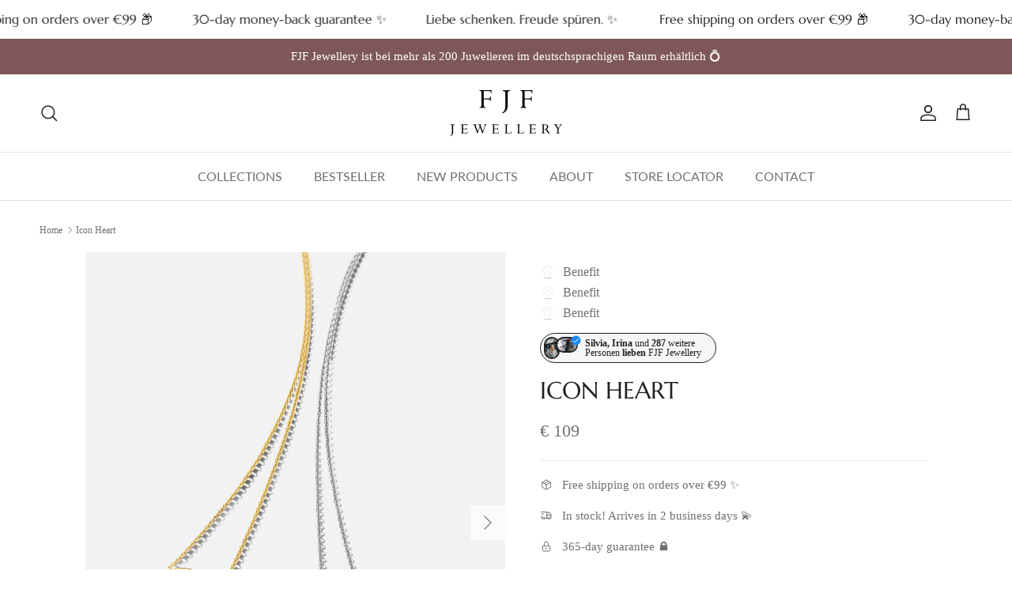

--- FILE ---
content_type: text/html; charset=utf-8
request_url: https://fjf-jewellery.com/en/products/halskette-icon-heart
body_size: 60192
content:
<!doctype html>
<html class="no-js" lang="en" dir="ltr">
<head><meta charset="utf-8">
<meta name="viewport" content="width=device-width,initial-scale=1">
<title>Icon Heart &ndash; FJF JEWELLERY</title><link rel="canonical" href="https://fjf-jewellery.com/en/products/halskette-icon-heart"><link rel="icon" href="//fjf-jewellery.com/cdn/shop/files/FJF_JEWELLERY_Logo_Webshop_Black.png?crop=center&height=48&v=1698082072&width=48" type="image/png">
  <link rel="apple-touch-icon" href="//fjf-jewellery.com/cdn/shop/files/FJF_JEWELLERY_Logo_Webshop_Black.png?crop=center&height=180&v=1698082072&width=180"><meta name="description" content="✨ Sterling Silver 925 &amp;amp; Zirconia by Swarovski® ✨ High-quality rhodium-plated, rose gold-plated or yellow gold-plated. ✨ Sustainable &amp;amp; Fair ✨ 100% Waterproof ✨ Anti-allergen Our Icon Heart necklace, crafted from fine sterling silver and adorned with heart-shaped Swarovski® cubic zirconia, is a true eye-catcher. "><meta property="og:site_name" content="FJF JEWELLERY">
<meta property="og:url" content="https://fjf-jewellery.com/en/products/halskette-icon-heart">
<meta property="og:title" content="Icon Heart">
<meta property="og:type" content="product">
<meta property="og:description" content="✨ Sterling Silver 925 &amp;amp; Zirconia by Swarovski® ✨ High-quality rhodium-plated, rose gold-plated or yellow gold-plated. ✨ Sustainable &amp;amp; Fair ✨ 100% Waterproof ✨ Anti-allergen Our Icon Heart necklace, crafted from fine sterling silver and adorned with heart-shaped Swarovski® cubic zirconia, is a true eye-catcher. "><meta property="og:image" content="http://fjf-jewellery.com/cdn/shop/files/2021_Summer_Product_Shots_FJF_5.jpg?crop=center&height=1200&v=1765833723&width=1200">
  <meta property="og:image:secure_url" content="https://fjf-jewellery.com/cdn/shop/files/2021_Summer_Product_Shots_FJF_5.jpg?crop=center&height=1200&v=1765833723&width=1200">
  <meta property="og:image:width" content="1600">
  <meta property="og:image:height" content="2000"><meta property="og:price:amount" content="109">
  <meta property="og:price:currency" content="EUR"><meta name="twitter:card" content="summary_large_image">
<meta name="twitter:title" content="Icon Heart">
<meta name="twitter:description" content="✨ Sterling Silver 925 &amp;amp; Zirconia by Swarovski® ✨ High-quality rhodium-plated, rose gold-plated or yellow gold-plated. ✨ Sustainable &amp;amp; Fair ✨ 100% Waterproof ✨ Anti-allergen Our Icon Heart necklace, crafted from fine sterling silver and adorned with heart-shaped Swarovski® cubic zirconia, is a true eye-catcher. ">
<style>@font-face {
  font-family: Marcellus;
  font-weight: 400;
  font-style: normal;
  font-display: fallback;
  src: url("//fjf-jewellery.com/cdn/fonts/marcellus/marcellus_n4.861ea5747960894b6b5511726ea2d142a8f0789a.woff2") format("woff2"),
       url("//fjf-jewellery.com/cdn/fonts/marcellus/marcellus_n4.e48a682a9d556d1e1629ccba95ac22b1bb6c4fa1.woff") format("woff");
}
@font-face {
  font-family: Marcellus;
  font-weight: 400;
  font-style: normal;
  font-display: fallback;
  src: url("//fjf-jewellery.com/cdn/fonts/marcellus/marcellus_n4.861ea5747960894b6b5511726ea2d142a8f0789a.woff2") format("woff2"),
       url("//fjf-jewellery.com/cdn/fonts/marcellus/marcellus_n4.e48a682a9d556d1e1629ccba95ac22b1bb6c4fa1.woff") format("woff");
}
@font-face {
  font-family: Lato;
  font-weight: 400;
  font-style: normal;
  font-display: fallback;
  src: url("//fjf-jewellery.com/cdn/fonts/lato/lato_n4.c3b93d431f0091c8be23185e15c9d1fee1e971c5.woff2") format("woff2"),
       url("//fjf-jewellery.com/cdn/fonts/lato/lato_n4.d5c00c781efb195594fd2fd4ad04f7882949e327.woff") format("woff");
}
@font-face {
  font-family: Lato;
  font-weight: 600;
  font-style: normal;
  font-display: fallback;
  src: url("//fjf-jewellery.com/cdn/fonts/lato/lato_n6.38d0e3b23b74a60f769c51d1df73fac96c580d59.woff2") format("woff2"),
       url("//fjf-jewellery.com/cdn/fonts/lato/lato_n6.3365366161bdcc36a3f97cfbb23954d8c4bf4079.woff") format("woff");
}
:root {
  --page-container-width:          1680px;
  --reading-container-width:       720px;
  --divider-opacity:               0.14;
  --gutter-large:                  30px;
  --gutter-desktop:                20px;
  --gutter-mobile:                 16px;
  --section-padding:               50px;
  --larger-section-padding:        80px;
  --larger-section-padding-mobile: 60px;
  --largest-section-padding:       110px;
  --aos-animate-duration:          0.6s;

  --base-font-family:              "New York", Iowan Old Style, Apple Garamond, Baskerville, Times New Roman, Droid Serif, Times, Source Serif Pro, serif, Apple Color Emoji, Segoe UI Emoji, Segoe UI Symbol;
  --base-font-weight:              400;
  --base-font-style:               normal;
  --heading-font-family:           Marcellus, serif;
  --heading-font-weight:           400;
  --heading-font-style:            normal;
  --heading-font-letter-spacing:   normal;
  --logo-font-family:              Marcellus, serif;
  --logo-font-weight:              400;
  --logo-font-style:               normal;
  --nav-font-family:               Lato, sans-serif;
  --nav-font-weight:               400;
  --nav-font-style:                normal;

  --base-text-size:15px;
  --base-line-height:              1.6;
  --input-text-size:16px;
  --smaller-text-size-1:12px;
  --smaller-text-size-2:14px;
  --smaller-text-size-3:12px;
  --smaller-text-size-4:11px;
  --larger-text-size:30px;
  --super-large-text-size:53px;
  --super-large-mobile-text-size:24px;
  --larger-mobile-text-size:24px;
  --logo-text-size:24px;--btn-letter-spacing: 0.08em;
    --btn-text-transform: uppercase;
    --button-text-size: 13px;
    --quickbuy-button-text-size: 13;
    --small-feature-link-font-size: 0.75em;
    --input-btn-padding-top: 1.2em;
    --input-btn-padding-bottom: 1.2em;--heading-text-transform:uppercase;
  --nav-text-size:                      16px;
  --mobile-menu-font-weight:            600;

  --body-bg-color:                      255 255 255;
  --bg-color:                           255 255 255;
  --body-text-color:                    109 113 117;
  --text-color:                         109 113 117;

  --header-text-col:                    #202223;--header-text-hover-col:             var(--main-nav-link-hover-col);--header-bg-col:                     #ffffff;
  --heading-color:                     32 34 35;
  --body-heading-color:                32 34 35;
  --heading-divider-col:               #e2e2e2;

  --logo-col:                          #202223;
  --main-nav-bg:                       #ffffff;
  --main-nav-link-col:                 #6d7175;
  --main-nav-link-hover-col:           #202223;
  --main-nav-link-featured-col:        #c4293d;

  --link-color:                        139 111 111;
  --body-link-color:                   139 111 111;

  --btn-bg-color:                        139 111 111;
  --btn-bg-hover-color:                  126 88 88;
  --btn-border-color:                    139 111 111;
  --btn-border-hover-color:              126 88 88;
  --btn-text-color:                      255 255 255;
  --btn-text-hover-color:                255 255 255;--btn-alt-bg-color:                    255 255 255;
  --btn-alt-text-color:                  0 0 0;
  --btn-alt-border-color:                0 0 0;
  --btn-alt-border-hover-color:          0 0 0;--btn-ter-bg-color:                    235 235 235;
  --btn-ter-text-color:                  60 62 64;
  --btn-ter-bg-hover-color:              139 111 111;
  --btn-ter-text-hover-color:            255 255 255;--btn-border-radius: 3px;
    --btn-inspired-border-radius: 3px;--color-scheme-default:                             #ffffff;
  --color-scheme-default-color:                       255 255 255;
  --color-scheme-default-text-color:                  109 113 117;
  --color-scheme-default-head-color:                  32 34 35;
  --color-scheme-default-link-color:                  139 111 111;
  --color-scheme-default-btn-text-color:              255 255 255;
  --color-scheme-default-btn-text-hover-color:        255 255 255;
  --color-scheme-default-btn-bg-color:                139 111 111;
  --color-scheme-default-btn-bg-hover-color:          126 88 88;
  --color-scheme-default-btn-border-color:            139 111 111;
  --color-scheme-default-btn-border-hover-color:      126 88 88;
  --color-scheme-default-btn-alt-text-color:          0 0 0;
  --color-scheme-default-btn-alt-bg-color:            255 255 255;
  --color-scheme-default-btn-alt-border-color:        0 0 0;
  --color-scheme-default-btn-alt-border-hover-color:  0 0 0;

  --color-scheme-1:                             #8b6f6f;
  --color-scheme-1-color:                       139 111 111;
  --color-scheme-1-text-color:                  246 246 246;
  --color-scheme-1-head-color:                  246 246 246;
  --color-scheme-1-link-color:                  32 34 35;
  --color-scheme-1-btn-text-color:              255 255 255;
  --color-scheme-1-btn-text-hover-color:        255 255 255;
  --color-scheme-1-btn-bg-color:                0 0 0;
  --color-scheme-1-btn-bg-hover-color:          32 34 35;
  --color-scheme-1-btn-border-color:            0 0 0;
  --color-scheme-1-btn-border-hover-color:      32 34 35;
  --color-scheme-1-btn-alt-text-color:          0 0 0;
  --color-scheme-1-btn-alt-bg-color:            255 255 255;
  --color-scheme-1-btn-alt-border-color:        0 0 0;
  --color-scheme-1-btn-alt-border-hover-color:  0 0 0;

  --color-scheme-2:                             #f6f6f6;
  --color-scheme-2-color:                       246 246 246;
  --color-scheme-2-text-color:                  109 113 117;
  --color-scheme-2-head-color:                  32 34 35;
  --color-scheme-2-link-color:                  32 34 35;
  --color-scheme-2-btn-text-color:              255 255 255;
  --color-scheme-2-btn-text-hover-color:        255 255 255;
  --color-scheme-2-btn-bg-color:                0 0 0;
  --color-scheme-2-btn-bg-hover-color:          32 34 35;
  --color-scheme-2-btn-border-color:            0 0 0;
  --color-scheme-2-btn-border-hover-color:      32 34 35;
  --color-scheme-2-btn-alt-text-color:          0 0 0;
  --color-scheme-2-btn-alt-bg-color:            255 255 255;
  --color-scheme-2-btn-alt-border-color:        0 0 0;
  --color-scheme-2-btn-alt-border-hover-color:  0 0 0;

  /* Shop Pay payment terms */
  --payment-terms-background-color:    #ffffff;--quickbuy-bg: 139 111 111;--body-input-background-color:       rgb(var(--body-bg-color));
  --input-background-color:            rgb(var(--body-bg-color));
  --body-input-text-color:             var(--body-text-color);
  --input-text-color:                  var(--body-text-color);
  --body-input-border-color:           rgb(219, 220, 221);
  --input-border-color:                rgb(219, 220, 221);
  --input-border-color-hover:          rgb(175, 177, 179);
  --input-border-color-active:         rgb(109, 113, 117);

  --swatch-cross-svg:                  url("data:image/svg+xml,%3Csvg xmlns='http://www.w3.org/2000/svg' width='240' height='240' viewBox='0 0 24 24' fill='none' stroke='rgb(219, 220, 221)' stroke-width='0.09' preserveAspectRatio='none' %3E%3Cline x1='24' y1='0' x2='0' y2='24'%3E%3C/line%3E%3C/svg%3E");
  --swatch-cross-hover:                url("data:image/svg+xml,%3Csvg xmlns='http://www.w3.org/2000/svg' width='240' height='240' viewBox='0 0 24 24' fill='none' stroke='rgb(175, 177, 179)' stroke-width='0.09' preserveAspectRatio='none' %3E%3Cline x1='24' y1='0' x2='0' y2='24'%3E%3C/line%3E%3C/svg%3E");
  --swatch-cross-active:               url("data:image/svg+xml,%3Csvg xmlns='http://www.w3.org/2000/svg' width='240' height='240' viewBox='0 0 24 24' fill='none' stroke='rgb(109, 113, 117)' stroke-width='0.09' preserveAspectRatio='none' %3E%3Cline x1='24' y1='0' x2='0' y2='24'%3E%3C/line%3E%3C/svg%3E");

  --footer-divider-col:                #eeeeee;
  --footer-text-col:                   109 113 117;
  --footer-heading-col:                32 34 35;
  --footer-bg-col:                     255 255 255;--product-label-overlay-justify: flex-start;--product-label-overlay-align: flex-end;--product-label-overlay-reduction-text:   #ad2929;
  --product-label-overlay-reduction-bg:     #ffffff;
  --product-label-overlay-reduction-text-weight: 600;
  --product-label-overlay-stock-text:       #ffffff;
  --product-label-overlay-stock-bg:         #dd9a1a;
  --product-label-overlay-new-text:         #ffffff;
  --product-label-overlay-new-bg:           #60a57e;
  --product-label-overlay-meta-text:        #ffffff;
  --product-label-overlay-meta-bg:          #202223;
  --product-label-sale-text:                #c4293d;
  --product-label-sold-text:                #202223;
  --product-label-preorder-text:            #60a57e;

  --product-block-crop-align:               center;

  
  --product-block-price-align:              flex-start;
  --product-block-price-item-margin-start:  initial;
  --product-block-price-item-margin-end:    .5rem;
  

  
    --product-block-blend-bg: #f2f2f2;
    --product-block-blend-mode: darken;
  

  --collection-block-image-position:   center center;

  --swatch-picker-image-size:          60px;
  --swatch-crop-align:                 center center;

  --image-overlay-text-color:          255 255 255;--image-overlay-bg:                  rgba(0, 0, 0, 0.28);
  --image-overlay-shadow-start:        rgb(0 0 0 / 0.15);
  --image-overlay-box-opacity:         0.9;--product-inventory-ok-box-color:            #f2faf0;
  --product-inventory-ok-text-color:           #646e5c;
  --product-inventory-ok-icon-box-fill-color:  #fff;
  --product-inventory-low-box-color:           #fcf1cd;
  --product-inventory-low-text-color:          #dd9a1a;
  --product-inventory-low-icon-box-fill-color: #fff;
  --product-inventory-low-text-color-channels: 100, 110, 92;
  --product-inventory-ok-text-color-channels:  221, 154, 26;

  --rating-star-color: 222 128 51;--overlay-align-left: start;
    --overlay-align-right: end;}html[dir=rtl] {
  --overlay-right-text-m-left: 0;
  --overlay-right-text-m-right: auto;
  --overlay-left-shadow-left-left: 15%;
  --overlay-left-shadow-left-right: -50%;
  --overlay-left-shadow-right-left: -85%;
  --overlay-left-shadow-right-right: 0;
}.image-overlay--bg-box .text-overlay .text-overlay__text {
    --image-overlay-box-bg: 255 255 255;
    --heading-color: var(--body-heading-color);
    --text-color: var(--body-text-color);
    --link-color: var(--body-link-color);
  }::selection {
    background: rgb(var(--body-heading-color));
    color: rgb(var(--body-bg-color));
  }
  ::-moz-selection {
    background: rgb(var(--body-heading-color));
    color: rgb(var(--body-bg-color));
  }.use-color-scheme--default {
  --product-label-sale-text:           #c4293d;
  --product-label-sold-text:           #202223;
  --product-label-preorder-text:       #60a57e;
  --input-background-color:            rgb(var(--body-bg-color));
  --input-text-color:                  var(--body-input-text-color);
  --input-border-color:                rgb(219, 220, 221);
  --input-border-color-hover:          rgb(175, 177, 179);
  --input-border-color-active:         rgb(109, 113, 117);
}</style>

  <link href="//fjf-jewellery.com/cdn/shop/t/42/assets/main.css?v=59812818702299870031767852111" rel="stylesheet" type="text/css" media="all" />
<link rel="stylesheet" href="//fjf-jewellery.com/cdn/shop/t/42/assets/swatches.css?v=16671677472761747271767852111" media="print" onload="this.media='all'"><link rel="preload" as="font" href="//fjf-jewellery.com/cdn/fonts/marcellus/marcellus_n4.861ea5747960894b6b5511726ea2d142a8f0789a.woff2" type="font/woff2" crossorigin><script>
    document.documentElement.className = document.documentElement.className.replace('no-js', 'js');

    window.theme = {
      info: {
        name: 'Symmetry',
        version: '8.1.1'
      },
      device: {
        hasTouch: window.matchMedia('(any-pointer: coarse)').matches,
        hasHover: window.matchMedia('(hover: hover)').matches
      },
      mediaQueries: {
        md: '(min-width: 768px)',
        productMediaCarouselBreak: '(min-width: 1041px)'
      },
      routes: {
        base: 'https://fjf-jewellery.com',
        cart: '/en/cart',
        cartAdd: '/en/cart/add.js',
        cartUpdate: '/en/cart/update.js',
        predictiveSearch: '/en/search/suggest'
      },
      strings: {
        cartTermsConfirmation: "You must agree to the terms and conditions before continuing.",
        cartItemsQuantityError: "You can only add [QUANTITY] of this item to your cart.",
        generalSearchViewAll: "View all search results",
        noStock: "Sold out",
        noVariant: "Unavailable",
        productsProductChooseA: "Choose a",
        generalSearchPages: "Pages",
        generalSearchNoResultsWithoutTerms: "Sorry, we couldnʼt find any results",
        shippingCalculator: {
          singleRate: "There is one shipping rate for this destination:",
          multipleRates: "There are multiple shipping rates for this destination:",
          noRates: "We do not ship to this destination."
        },
        regularPrice: "Regular price",
        salePrice: "Sale price"
      },
      settings: {
        moneyWithCurrencyFormat: "€ {{amount_no_decimals}}",
        cartType: "drawer",
        afterAddToCart: "drawer",
        quickbuyStyle: "off",
        externalLinksNewTab: true,
        internalLinksSmoothScroll: true
      }
    }

    theme.inlineNavigationCheck = function() {
      var pageHeader = document.querySelector('.pageheader'),
          inlineNavContainer = pageHeader.querySelector('.logo-area__left__inner'),
          inlineNav = inlineNavContainer.querySelector('.navigation--left');
      if (inlineNav && getComputedStyle(inlineNav).display != 'none') {
        var inlineMenuCentered = document.querySelector('.pageheader--layout-inline-menu-center'),
            logoContainer = document.querySelector('.logo-area__middle__inner');
        if(inlineMenuCentered) {
          var rightWidth = document.querySelector('.logo-area__right__inner').clientWidth,
              middleWidth = logoContainer.clientWidth,
              logoArea = document.querySelector('.logo-area'),
              computedLogoAreaStyle = getComputedStyle(logoArea),
              logoAreaInnerWidth = logoArea.clientWidth - Math.ceil(parseFloat(computedLogoAreaStyle.paddingLeft)) - Math.ceil(parseFloat(computedLogoAreaStyle.paddingRight)),
              availableNavWidth = logoAreaInnerWidth - Math.max(rightWidth, middleWidth) * 2 - 40;
          inlineNavContainer.style.maxWidth = availableNavWidth + 'px';
        }

        var firstInlineNavLink = inlineNav.querySelector('.navigation__item:first-child'),
            lastInlineNavLink = inlineNav.querySelector('.navigation__item:last-child');
        if (lastInlineNavLink) {
          var inlineNavWidth = null;
          if(document.querySelector('html[dir=rtl]')) {
            inlineNavWidth = firstInlineNavLink.offsetLeft - lastInlineNavLink.offsetLeft + firstInlineNavLink.offsetWidth;
          } else {
            inlineNavWidth = lastInlineNavLink.offsetLeft - firstInlineNavLink.offsetLeft + lastInlineNavLink.offsetWidth;
          }
          if (inlineNavContainer.offsetWidth >= inlineNavWidth) {
            pageHeader.classList.add('pageheader--layout-inline-permitted');
            var tallLogo = logoContainer.clientHeight > lastInlineNavLink.clientHeight + 20;
            if (tallLogo) {
              inlineNav.classList.add('navigation--tight-underline');
            } else {
              inlineNav.classList.remove('navigation--tight-underline');
            }
          } else {
            pageHeader.classList.remove('pageheader--layout-inline-permitted');
          }
        }
      }
    };

    theme.setInitialHeaderHeightProperty = () => {
      const section = document.querySelector('.section-header');
      if (section) {
        document.documentElement.style.setProperty('--theme-header-height', Math.ceil(section.clientHeight) + 'px');
      }
    };
  </script>

  <script src="//fjf-jewellery.com/cdn/shop/t/42/assets/main.js?v=25831844697274821701767852111" defer></script>
    <script src="//fjf-jewellery.com/cdn/shop/t/42/assets/animate-on-scroll.js?v=15249566486942820451767852111" defer></script>
    <link href="//fjf-jewellery.com/cdn/shop/t/42/assets/animate-on-scroll.css?v=135962721104954213331767852111" rel="stylesheet" type="text/css" media="all" />
  

  <script>window.performance && window.performance.mark && window.performance.mark('shopify.content_for_header.start');</script><meta name="facebook-domain-verification" content="7x8r9m2os5xxjoizf46dcsk4yvzy2k">
<meta id="shopify-digital-wallet" name="shopify-digital-wallet" content="/81968955683/digital_wallets/dialog">
<meta name="shopify-checkout-api-token" content="f94e50e9212c40296d5e019d212262c6">
<meta id="in-context-paypal-metadata" data-shop-id="81968955683" data-venmo-supported="false" data-environment="production" data-locale="en_US" data-paypal-v4="true" data-currency="EUR">
<link rel="alternate" hreflang="x-default" href="https://fjf-jewellery.com/products/halskette-icon-heart">
<link rel="alternate" hreflang="de" href="https://fjf-jewellery.com/products/halskette-icon-heart">
<link rel="alternate" hreflang="en" href="https://fjf-jewellery.com/en/products/halskette-icon-heart">
<link rel="alternate" type="application/json+oembed" href="https://fjf-jewellery.com/en/products/halskette-icon-heart.oembed">
<script async="async" src="/checkouts/internal/preloads.js?locale=en-AT"></script>
<link rel="preconnect" href="https://shop.app" crossorigin="anonymous">
<script async="async" src="https://shop.app/checkouts/internal/preloads.js?locale=en-AT&shop_id=81968955683" crossorigin="anonymous"></script>
<script id="apple-pay-shop-capabilities" type="application/json">{"shopId":81968955683,"countryCode":"AT","currencyCode":"EUR","merchantCapabilities":["supports3DS"],"merchantId":"gid:\/\/shopify\/Shop\/81968955683","merchantName":"FJF JEWELLERY","requiredBillingContactFields":["postalAddress","email"],"requiredShippingContactFields":["postalAddress","email"],"shippingType":"shipping","supportedNetworks":["visa","maestro","masterCard"],"total":{"type":"pending","label":"FJF JEWELLERY","amount":"1.00"},"shopifyPaymentsEnabled":true,"supportsSubscriptions":true}</script>
<script id="shopify-features" type="application/json">{"accessToken":"f94e50e9212c40296d5e019d212262c6","betas":["rich-media-storefront-analytics"],"domain":"fjf-jewellery.com","predictiveSearch":true,"shopId":81968955683,"locale":"en"}</script>
<script>var Shopify = Shopify || {};
Shopify.shop = "fjf-jewellery.myshopify.com";
Shopify.locale = "en";
Shopify.currency = {"active":"EUR","rate":"1.0"};
Shopify.country = "AT";
Shopify.theme = {"name":"Q1 Start Theme ","id":181340799355,"schema_name":"Symmetry","schema_version":"8.1.1","theme_store_id":568,"role":"main"};
Shopify.theme.handle = "null";
Shopify.theme.style = {"id":null,"handle":null};
Shopify.cdnHost = "fjf-jewellery.com/cdn";
Shopify.routes = Shopify.routes || {};
Shopify.routes.root = "/en/";</script>
<script type="module">!function(o){(o.Shopify=o.Shopify||{}).modules=!0}(window);</script>
<script>!function(o){function n(){var o=[];function n(){o.push(Array.prototype.slice.apply(arguments))}return n.q=o,n}var t=o.Shopify=o.Shopify||{};t.loadFeatures=n(),t.autoloadFeatures=n()}(window);</script>
<script>
  window.ShopifyPay = window.ShopifyPay || {};
  window.ShopifyPay.apiHost = "shop.app\/pay";
  window.ShopifyPay.redirectState = null;
</script>
<script id="shop-js-analytics" type="application/json">{"pageType":"product"}</script>
<script defer="defer" async type="module" src="//fjf-jewellery.com/cdn/shopifycloud/shop-js/modules/v2/client.init-shop-cart-sync_BT-GjEfc.en.esm.js"></script>
<script defer="defer" async type="module" src="//fjf-jewellery.com/cdn/shopifycloud/shop-js/modules/v2/chunk.common_D58fp_Oc.esm.js"></script>
<script defer="defer" async type="module" src="//fjf-jewellery.com/cdn/shopifycloud/shop-js/modules/v2/chunk.modal_xMitdFEc.esm.js"></script>
<script type="module">
  await import("//fjf-jewellery.com/cdn/shopifycloud/shop-js/modules/v2/client.init-shop-cart-sync_BT-GjEfc.en.esm.js");
await import("//fjf-jewellery.com/cdn/shopifycloud/shop-js/modules/v2/chunk.common_D58fp_Oc.esm.js");
await import("//fjf-jewellery.com/cdn/shopifycloud/shop-js/modules/v2/chunk.modal_xMitdFEc.esm.js");

  window.Shopify.SignInWithShop?.initShopCartSync?.({"fedCMEnabled":true,"windoidEnabled":true});

</script>
<script>
  window.Shopify = window.Shopify || {};
  if (!window.Shopify.featureAssets) window.Shopify.featureAssets = {};
  window.Shopify.featureAssets['shop-js'] = {"shop-cart-sync":["modules/v2/client.shop-cart-sync_DZOKe7Ll.en.esm.js","modules/v2/chunk.common_D58fp_Oc.esm.js","modules/v2/chunk.modal_xMitdFEc.esm.js"],"init-fed-cm":["modules/v2/client.init-fed-cm_B6oLuCjv.en.esm.js","modules/v2/chunk.common_D58fp_Oc.esm.js","modules/v2/chunk.modal_xMitdFEc.esm.js"],"shop-cash-offers":["modules/v2/client.shop-cash-offers_D2sdYoxE.en.esm.js","modules/v2/chunk.common_D58fp_Oc.esm.js","modules/v2/chunk.modal_xMitdFEc.esm.js"],"shop-login-button":["modules/v2/client.shop-login-button_QeVjl5Y3.en.esm.js","modules/v2/chunk.common_D58fp_Oc.esm.js","modules/v2/chunk.modal_xMitdFEc.esm.js"],"pay-button":["modules/v2/client.pay-button_DXTOsIq6.en.esm.js","modules/v2/chunk.common_D58fp_Oc.esm.js","modules/v2/chunk.modal_xMitdFEc.esm.js"],"shop-button":["modules/v2/client.shop-button_DQZHx9pm.en.esm.js","modules/v2/chunk.common_D58fp_Oc.esm.js","modules/v2/chunk.modal_xMitdFEc.esm.js"],"avatar":["modules/v2/client.avatar_BTnouDA3.en.esm.js"],"init-windoid":["modules/v2/client.init-windoid_CR1B-cfM.en.esm.js","modules/v2/chunk.common_D58fp_Oc.esm.js","modules/v2/chunk.modal_xMitdFEc.esm.js"],"init-shop-for-new-customer-accounts":["modules/v2/client.init-shop-for-new-customer-accounts_C_vY_xzh.en.esm.js","modules/v2/client.shop-login-button_QeVjl5Y3.en.esm.js","modules/v2/chunk.common_D58fp_Oc.esm.js","modules/v2/chunk.modal_xMitdFEc.esm.js"],"init-shop-email-lookup-coordinator":["modules/v2/client.init-shop-email-lookup-coordinator_BI7n9ZSv.en.esm.js","modules/v2/chunk.common_D58fp_Oc.esm.js","modules/v2/chunk.modal_xMitdFEc.esm.js"],"init-shop-cart-sync":["modules/v2/client.init-shop-cart-sync_BT-GjEfc.en.esm.js","modules/v2/chunk.common_D58fp_Oc.esm.js","modules/v2/chunk.modal_xMitdFEc.esm.js"],"shop-toast-manager":["modules/v2/client.shop-toast-manager_DiYdP3xc.en.esm.js","modules/v2/chunk.common_D58fp_Oc.esm.js","modules/v2/chunk.modal_xMitdFEc.esm.js"],"init-customer-accounts":["modules/v2/client.init-customer-accounts_D9ZNqS-Q.en.esm.js","modules/v2/client.shop-login-button_QeVjl5Y3.en.esm.js","modules/v2/chunk.common_D58fp_Oc.esm.js","modules/v2/chunk.modal_xMitdFEc.esm.js"],"init-customer-accounts-sign-up":["modules/v2/client.init-customer-accounts-sign-up_iGw4briv.en.esm.js","modules/v2/client.shop-login-button_QeVjl5Y3.en.esm.js","modules/v2/chunk.common_D58fp_Oc.esm.js","modules/v2/chunk.modal_xMitdFEc.esm.js"],"shop-follow-button":["modules/v2/client.shop-follow-button_CqMgW2wH.en.esm.js","modules/v2/chunk.common_D58fp_Oc.esm.js","modules/v2/chunk.modal_xMitdFEc.esm.js"],"checkout-modal":["modules/v2/client.checkout-modal_xHeaAweL.en.esm.js","modules/v2/chunk.common_D58fp_Oc.esm.js","modules/v2/chunk.modal_xMitdFEc.esm.js"],"shop-login":["modules/v2/client.shop-login_D91U-Q7h.en.esm.js","modules/v2/chunk.common_D58fp_Oc.esm.js","modules/v2/chunk.modal_xMitdFEc.esm.js"],"lead-capture":["modules/v2/client.lead-capture_BJmE1dJe.en.esm.js","modules/v2/chunk.common_D58fp_Oc.esm.js","modules/v2/chunk.modal_xMitdFEc.esm.js"],"payment-terms":["modules/v2/client.payment-terms_Ci9AEqFq.en.esm.js","modules/v2/chunk.common_D58fp_Oc.esm.js","modules/v2/chunk.modal_xMitdFEc.esm.js"]};
</script>
<script>(function() {
  var isLoaded = false;
  function asyncLoad() {
    if (isLoaded) return;
    isLoaded = true;
    var urls = ["https:\/\/chimpstatic.com\/mcjs-connected\/js\/users\/2f2e30dcda8b42cdb081f9c85\/4619e765e9b19b91a4a3f3c5a.js?shop=fjf-jewellery.myshopify.com","\/\/shopify.privy.com\/widget.js?shop=fjf-jewellery.myshopify.com"];
    for (var i = 0; i < urls.length; i++) {
      var s = document.createElement('script');
      s.type = 'text/javascript';
      s.async = true;
      s.src = urls[i];
      var x = document.getElementsByTagName('script')[0];
      x.parentNode.insertBefore(s, x);
    }
  };
  if(window.attachEvent) {
    window.attachEvent('onload', asyncLoad);
  } else {
    window.addEventListener('load', asyncLoad, false);
  }
})();</script>
<script id="__st">var __st={"a":81968955683,"offset":3600,"reqid":"1b40551c-f1b6-49b3-ae8e-1270b5ed0c17-1769120826","pageurl":"fjf-jewellery.com\/en\/products\/halskette-icon-heart","u":"5b13f1164518","p":"product","rtyp":"product","rid":8751146631459};</script>
<script>window.ShopifyPaypalV4VisibilityTracking = true;</script>
<script id="captcha-bootstrap">!function(){'use strict';const t='contact',e='account',n='new_comment',o=[[t,t],['blogs',n],['comments',n],[t,'customer']],c=[[e,'customer_login'],[e,'guest_login'],[e,'recover_customer_password'],[e,'create_customer']],r=t=>t.map((([t,e])=>`form[action*='/${t}']:not([data-nocaptcha='true']) input[name='form_type'][value='${e}']`)).join(','),a=t=>()=>t?[...document.querySelectorAll(t)].map((t=>t.form)):[];function s(){const t=[...o],e=r(t);return a(e)}const i='password',u='form_key',d=['recaptcha-v3-token','g-recaptcha-response','h-captcha-response',i],f=()=>{try{return window.sessionStorage}catch{return}},m='__shopify_v',_=t=>t.elements[u];function p(t,e,n=!1){try{const o=window.sessionStorage,c=JSON.parse(o.getItem(e)),{data:r}=function(t){const{data:e,action:n}=t;return t[m]||n?{data:e,action:n}:{data:t,action:n}}(c);for(const[e,n]of Object.entries(r))t.elements[e]&&(t.elements[e].value=n);n&&o.removeItem(e)}catch(o){console.error('form repopulation failed',{error:o})}}const l='form_type',E='cptcha';function T(t){t.dataset[E]=!0}const w=window,h=w.document,L='Shopify',v='ce_forms',y='captcha';let A=!1;((t,e)=>{const n=(g='f06e6c50-85a8-45c8-87d0-21a2b65856fe',I='https://cdn.shopify.com/shopifycloud/storefront-forms-hcaptcha/ce_storefront_forms_captcha_hcaptcha.v1.5.2.iife.js',D={infoText:'Protected by hCaptcha',privacyText:'Privacy',termsText:'Terms'},(t,e,n)=>{const o=w[L][v],c=o.bindForm;if(c)return c(t,g,e,D).then(n);var r;o.q.push([[t,g,e,D],n]),r=I,A||(h.body.append(Object.assign(h.createElement('script'),{id:'captcha-provider',async:!0,src:r})),A=!0)});var g,I,D;w[L]=w[L]||{},w[L][v]=w[L][v]||{},w[L][v].q=[],w[L][y]=w[L][y]||{},w[L][y].protect=function(t,e){n(t,void 0,e),T(t)},Object.freeze(w[L][y]),function(t,e,n,w,h,L){const[v,y,A,g]=function(t,e,n){const i=e?o:[],u=t?c:[],d=[...i,...u],f=r(d),m=r(i),_=r(d.filter((([t,e])=>n.includes(e))));return[a(f),a(m),a(_),s()]}(w,h,L),I=t=>{const e=t.target;return e instanceof HTMLFormElement?e:e&&e.form},D=t=>v().includes(t);t.addEventListener('submit',(t=>{const e=I(t);if(!e)return;const n=D(e)&&!e.dataset.hcaptchaBound&&!e.dataset.recaptchaBound,o=_(e),c=g().includes(e)&&(!o||!o.value);(n||c)&&t.preventDefault(),c&&!n&&(function(t){try{if(!f())return;!function(t){const e=f();if(!e)return;const n=_(t);if(!n)return;const o=n.value;o&&e.removeItem(o)}(t);const e=Array.from(Array(32),(()=>Math.random().toString(36)[2])).join('');!function(t,e){_(t)||t.append(Object.assign(document.createElement('input'),{type:'hidden',name:u})),t.elements[u].value=e}(t,e),function(t,e){const n=f();if(!n)return;const o=[...t.querySelectorAll(`input[type='${i}']`)].map((({name:t})=>t)),c=[...d,...o],r={};for(const[a,s]of new FormData(t).entries())c.includes(a)||(r[a]=s);n.setItem(e,JSON.stringify({[m]:1,action:t.action,data:r}))}(t,e)}catch(e){console.error('failed to persist form',e)}}(e),e.submit())}));const S=(t,e)=>{t&&!t.dataset[E]&&(n(t,e.some((e=>e===t))),T(t))};for(const o of['focusin','change'])t.addEventListener(o,(t=>{const e=I(t);D(e)&&S(e,y())}));const B=e.get('form_key'),M=e.get(l),P=B&&M;t.addEventListener('DOMContentLoaded',(()=>{const t=y();if(P)for(const e of t)e.elements[l].value===M&&p(e,B);[...new Set([...A(),...v().filter((t=>'true'===t.dataset.shopifyCaptcha))])].forEach((e=>S(e,t)))}))}(h,new URLSearchParams(w.location.search),n,t,e,['guest_login'])})(!0,!0)}();</script>
<script integrity="sha256-4kQ18oKyAcykRKYeNunJcIwy7WH5gtpwJnB7kiuLZ1E=" data-source-attribution="shopify.loadfeatures" defer="defer" src="//fjf-jewellery.com/cdn/shopifycloud/storefront/assets/storefront/load_feature-a0a9edcb.js" crossorigin="anonymous"></script>
<script crossorigin="anonymous" defer="defer" src="//fjf-jewellery.com/cdn/shopifycloud/storefront/assets/shopify_pay/storefront-65b4c6d7.js?v=20250812"></script>
<script data-source-attribution="shopify.dynamic_checkout.dynamic.init">var Shopify=Shopify||{};Shopify.PaymentButton=Shopify.PaymentButton||{isStorefrontPortableWallets:!0,init:function(){window.Shopify.PaymentButton.init=function(){};var t=document.createElement("script");t.src="https://fjf-jewellery.com/cdn/shopifycloud/portable-wallets/latest/portable-wallets.en.js",t.type="module",document.head.appendChild(t)}};
</script>
<script data-source-attribution="shopify.dynamic_checkout.buyer_consent">
  function portableWalletsHideBuyerConsent(e){var t=document.getElementById("shopify-buyer-consent"),n=document.getElementById("shopify-subscription-policy-button");t&&n&&(t.classList.add("hidden"),t.setAttribute("aria-hidden","true"),n.removeEventListener("click",e))}function portableWalletsShowBuyerConsent(e){var t=document.getElementById("shopify-buyer-consent"),n=document.getElementById("shopify-subscription-policy-button");t&&n&&(t.classList.remove("hidden"),t.removeAttribute("aria-hidden"),n.addEventListener("click",e))}window.Shopify?.PaymentButton&&(window.Shopify.PaymentButton.hideBuyerConsent=portableWalletsHideBuyerConsent,window.Shopify.PaymentButton.showBuyerConsent=portableWalletsShowBuyerConsent);
</script>
<script data-source-attribution="shopify.dynamic_checkout.cart.bootstrap">document.addEventListener("DOMContentLoaded",(function(){function t(){return document.querySelector("shopify-accelerated-checkout-cart, shopify-accelerated-checkout")}if(t())Shopify.PaymentButton.init();else{new MutationObserver((function(e,n){t()&&(Shopify.PaymentButton.init(),n.disconnect())})).observe(document.body,{childList:!0,subtree:!0})}}));
</script>
<script id='scb4127' type='text/javascript' async='' src='https://fjf-jewellery.com/cdn/shopifycloud/privacy-banner/storefront-banner.js'></script><link id="shopify-accelerated-checkout-styles" rel="stylesheet" media="screen" href="https://fjf-jewellery.com/cdn/shopifycloud/portable-wallets/latest/accelerated-checkout-backwards-compat.css" crossorigin="anonymous">
<style id="shopify-accelerated-checkout-cart">
        #shopify-buyer-consent {
  margin-top: 1em;
  display: inline-block;
  width: 100%;
}

#shopify-buyer-consent.hidden {
  display: none;
}

#shopify-subscription-policy-button {
  background: none;
  border: none;
  padding: 0;
  text-decoration: underline;
  font-size: inherit;
  cursor: pointer;
}

#shopify-subscription-policy-button::before {
  box-shadow: none;
}

      </style>
<script id="sections-script" data-sections="footer" defer="defer" src="//fjf-jewellery.com/cdn/shop/t/42/compiled_assets/scripts.js?v=3381"></script>
<script>window.performance && window.performance.mark && window.performance.mark('shopify.content_for_header.end');</script>
<!-- CC Custom Head Start --><!-- CC Custom Head End --><!-- BEGIN app block: shopify://apps/eg-auto-add-to-cart/blocks/app-embed/0f7d4f74-1e89-4820-aec4-6564d7e535d2 -->










  
    <script
      async
      type="text/javascript"
      src="https://cdn.506.io/eg/script.js?shop=fjf-jewellery.myshopify.com&v=7"
    ></script>
  



  <meta id="easygift-shop" itemid="c2hvcF8kXzE3NjkxMjA4Mjc=" content="{&quot;isInstalled&quot;:true,&quot;installedOn&quot;:&quot;2025-04-29T09:07:11.619Z&quot;,&quot;appVersion&quot;:&quot;3.0&quot;,&quot;subscriptionName&quot;:&quot;Standard&quot;,&quot;cartAnalytics&quot;:true,&quot;freeTrialEndsOn&quot;:null,&quot;settings&quot;:{&quot;reminderBannerStyle&quot;:{&quot;position&quot;:{&quot;horizontal&quot;:&quot;right&quot;,&quot;vertical&quot;:&quot;bottom&quot;},&quot;closingMode&quot;:&quot;doNotAutoClose&quot;,&quot;cssStyles&quot;:&quot;&quot;,&quot;displayAfter&quot;:5,&quot;headerText&quot;:&quot;&quot;,&quot;imageUrl&quot;:null,&quot;primaryColor&quot;:&quot;#000000&quot;,&quot;reshowBannerAfter&quot;:&quot;everyNewSession&quot;,&quot;selfcloseAfter&quot;:5,&quot;showImage&quot;:false,&quot;subHeaderText&quot;:&quot;&quot;},&quot;addedItemIdentifier&quot;:&quot;_Gifted&quot;,&quot;ignoreOtherAppLineItems&quot;:null,&quot;customVariantsInfoLifetimeMins&quot;:1440,&quot;redirectPath&quot;:null,&quot;ignoreNonStandardCartRequests&quot;:false,&quot;bannerStyle&quot;:{&quot;position&quot;:{&quot;horizontal&quot;:&quot;right&quot;,&quot;vertical&quot;:&quot;bottom&quot;},&quot;cssStyles&quot;:null,&quot;primaryColor&quot;:&quot;#000000&quot;},&quot;themePresetId&quot;:null,&quot;notificationStyle&quot;:{&quot;position&quot;:{&quot;horizontal&quot;:null,&quot;vertical&quot;:null},&quot;cssStyles&quot;:null,&quot;duration&quot;:null,&quot;hasCustomizations&quot;:false,&quot;primaryColor&quot;:null},&quot;fetchCartData&quot;:false,&quot;useLocalStorage&quot;:{&quot;enabled&quot;:false,&quot;expiryMinutes&quot;:null},&quot;popupStyle&quot;:{&quot;addButtonText&quot;:null,&quot;cssStyles&quot;:null,&quot;dismissButtonText&quot;:null,&quot;hasCustomizations&quot;:false,&quot;imageUrl&quot;:null,&quot;outOfStockButtonText&quot;:null,&quot;primaryColor&quot;:null,&quot;secondaryColor&quot;:null,&quot;showProductLink&quot;:false,&quot;subscriptionLabel&quot;:null},&quot;refreshAfterBannerClick&quot;:false,&quot;disableReapplyRules&quot;:false,&quot;disableReloadOnFailedAddition&quot;:false,&quot;autoReloadCartPage&quot;:false,&quot;ajaxRedirectPath&quot;:null,&quot;allowSimultaneousRequests&quot;:false,&quot;applyRulesOnCheckout&quot;:false,&quot;enableCartCtrlOverrides&quot;:true,&quot;scriptSettings&quot;:{&quot;branding&quot;:{&quot;removalRequestSent&quot;:null,&quot;show&quot;:false},&quot;productPageRedirection&quot;:{&quot;enabled&quot;:false,&quot;products&quot;:[],&quot;redirectionURL&quot;:&quot;\/&quot;},&quot;debugging&quot;:{&quot;enabled&quot;:false,&quot;enabledOn&quot;:null,&quot;stringifyObj&quot;:false},&quot;fetchProductInfoFromSavedDomain&quot;:false,&quot;enableBuyNowInterceptions&quot;:false,&quot;removeProductsAddedFromExpiredRules&quot;:false,&quot;useFinalPrice&quot;:false,&quot;hideGiftedPropertyText&quot;:false,&quot;fetchCartDataBeforeRequest&quot;:false,&quot;customCSS&quot;:null,&quot;decodePayload&quot;:false,&quot;delayUpdates&quot;:2000,&quot;hideAlertsOnFrontend&quot;:false,&quot;removeEGPropertyFromSplitActionLineItems&quot;:false}},&quot;translations&quot;:null,&quot;defaultLocale&quot;:&quot;de&quot;,&quot;shopDomain&quot;:&quot;fjf-jewellery.com&quot;}">


<script defer>
  (async function() {
    try {

      const blockVersion = "v3"
      if (blockVersion != "v3") {
        return
      }

      let metaErrorFlag = false;
      if (metaErrorFlag) {
        return
      }

      // Parse metafields as JSON
      const metafields = {"easygift-rule-681097d18b48033a779f7d1e":{"schedule":{"enabled":false,"starts":null,"ends":null},"trigger":{"productTags":{"targets":[],"collectionInfo":null,"sellingPlan":null},"type":"cartValue","minCartValue":129,"hasUpperCartValue":false,"upperCartValue":null,"products":[],"collections":[],"condition":null,"conditionMin":null,"conditionMax":null,"collectionSellingPlanType":null},"action":{"notification":{"enabled":true,"showImage":true,"imageUrl":"https:\/\/cdn.506.io\/eg\/eg_notification_default_512x512.png","headerText":"Herzlichen Glückwunsch!","subHeaderText":"Sie erhalten ein gratis Zuckerlglas als Geschenk kostenfrei dazu!"},"discount":{"issue":null,"type":"app","discountType":"percentage","title":"Muttertag Promo Zuckerlglas","createdByEasyGift":true,"easygiftAppDiscount":true,"value":100,"id":"gid:\/\/shopify\/DiscountAutomaticNode\/2282495869307"},"popupOptions":{"showVariantsSeparately":false,"headline":null,"subHeadline":null,"showItemsPrice":false,"popupDismissable":false,"imageUrl":null,"persistPopup":false,"rewardQuantity":1,"showDiscountedPrice":false,"hideOOSItems":false},"banner":{"enabled":false,"headerText":null,"subHeaderText":null,"showImage":false,"imageUrl":null,"displayAfter":"5","closingMode":"doNotAutoClose","selfcloseAfter":"5","reshowBannerAfter":"everyNewSession","redirectLink":null},"type":"addAutomatically","products":[{"name":"Muttertagsedition- Zuckerlglaserl - Default Title","variantId":"55382225944955","variantGid":"gid:\/\/shopify\/ProductVariant\/55382225944955","productGid":"gid:\/\/shopify\/Product\/15059939557755","quantity":1,"handle":"muttertagsedition-zuckerlglaserl","price":"10.00","alerts":[{"type":"deleted","triggered":false}]}],"limit":1,"preventProductRemoval":false,"addAvailableProducts":false},"targeting":{"link":{"destination":null,"data":null,"cookieLifetime":14},"additionalCriteria":{"geo":{"include":[],"exclude":[]},"type":null,"customerTags":[],"customerTagsExcluded":[],"customerId":[],"orderCount":null,"hasOrderCountMax":false,"orderCountMax":null,"totalSpent":null,"hasTotalSpentMax":false,"totalSpentMax":null},"type":"all"},"settings":{"worksInReverse":true,"runsOncePerSession":false,"preventAddedItemPurchase":false,"showReminderBanner":false},"_id":"681097d18b48033a779f7d1e","name":"Muttertag 2025-Free Gift","store":"681096bcedc37d8462b109f0","shop":"fjf-jewellery","active":true,"translations":null,"createdAt":"2025-04-29T09:11:45.270Z","updatedAt":"2025-11-10T16:36:09.005Z","__v":0}};

      // Process metafields in JavaScript
      let savedRulesArray = [];
      for (const [key, value] of Object.entries(metafields)) {
        if (value) {
          for (const prop in value) {
            // avoiding Object.Keys for performance gain -- no need to make an array of keys.
            savedRulesArray.push(value);
            break;
          }
        }
      }

      const metaTag = document.createElement('meta');
      metaTag.id = 'easygift-rules';
      metaTag.content = JSON.stringify(savedRulesArray);
      metaTag.setAttribute('itemid', 'cnVsZXNfJF8xNzY5MTIwODI3');

      document.head.appendChild(metaTag);
      } catch (err) {
        
      }
  })();
</script>


  <script
    type="text/javascript"
    defer
  >

    (function () {
      try {
        window.EG_INFO = window.EG_INFO || {};
        var shopInfo = {"isInstalled":true,"installedOn":"2025-04-29T09:07:11.619Z","appVersion":"3.0","subscriptionName":"Standard","cartAnalytics":true,"freeTrialEndsOn":null,"settings":{"reminderBannerStyle":{"position":{"horizontal":"right","vertical":"bottom"},"closingMode":"doNotAutoClose","cssStyles":"","displayAfter":5,"headerText":"","imageUrl":null,"primaryColor":"#000000","reshowBannerAfter":"everyNewSession","selfcloseAfter":5,"showImage":false,"subHeaderText":""},"addedItemIdentifier":"_Gifted","ignoreOtherAppLineItems":null,"customVariantsInfoLifetimeMins":1440,"redirectPath":null,"ignoreNonStandardCartRequests":false,"bannerStyle":{"position":{"horizontal":"right","vertical":"bottom"},"cssStyles":null,"primaryColor":"#000000"},"themePresetId":null,"notificationStyle":{"position":{"horizontal":null,"vertical":null},"cssStyles":null,"duration":null,"hasCustomizations":false,"primaryColor":null},"fetchCartData":false,"useLocalStorage":{"enabled":false,"expiryMinutes":null},"popupStyle":{"addButtonText":null,"cssStyles":null,"dismissButtonText":null,"hasCustomizations":false,"imageUrl":null,"outOfStockButtonText":null,"primaryColor":null,"secondaryColor":null,"showProductLink":false,"subscriptionLabel":null},"refreshAfterBannerClick":false,"disableReapplyRules":false,"disableReloadOnFailedAddition":false,"autoReloadCartPage":false,"ajaxRedirectPath":null,"allowSimultaneousRequests":false,"applyRulesOnCheckout":false,"enableCartCtrlOverrides":true,"scriptSettings":{"branding":{"removalRequestSent":null,"show":false},"productPageRedirection":{"enabled":false,"products":[],"redirectionURL":"\/"},"debugging":{"enabled":false,"enabledOn":null,"stringifyObj":false},"fetchProductInfoFromSavedDomain":false,"enableBuyNowInterceptions":false,"removeProductsAddedFromExpiredRules":false,"useFinalPrice":false,"hideGiftedPropertyText":false,"fetchCartDataBeforeRequest":false,"customCSS":null,"decodePayload":false,"delayUpdates":2000,"hideAlertsOnFrontend":false,"removeEGPropertyFromSplitActionLineItems":false}},"translations":null,"defaultLocale":"de","shopDomain":"fjf-jewellery.com"};
        var productRedirectionEnabled = shopInfo.settings.scriptSettings.productPageRedirection.enabled;
        if (["Unlimited", "Enterprise"].includes(shopInfo.subscriptionName) && productRedirectionEnabled) {
          var products = shopInfo.settings.scriptSettings.productPageRedirection.products;
          if (products.length > 0) {
            var productIds = products.map(function(prod) {
              var productGid = prod.id;
              var productIdNumber = parseInt(productGid.split('/').pop());
              return productIdNumber;
            });
            var productInfo = {"id":8751146631459,"title":"Icon Heart","handle":"halskette-icon-heart","description":"\u003cp\u003e\u003c\/p\u003e\n\n\u003cp style=\"font-weight: 400;\"\u003e ✨ Sterling Silver 925 \u0026amp; Zirconia by Swarovski®\u003c\/p\u003e\n\n\u003cp style=\"font-weight: 400;\"\u003e ✨ High-quality rhodium-plated, rose gold-plated or yellow gold-plated.\u003c\/p\u003e\n\n\u003cp style=\"font-weight: 400;\"\u003e ✨ Sustainable \u0026amp; Fair\u003c\/p\u003e\n\n\u003cp style=\"font-weight: 400;\"\u003e ✨ 100% Waterproof\u003c\/p\u003e\n\n\u003cp style=\"font-weight: 400;\"\u003e \u003cspan\u003e✨ Anti-allergen\u003c\/span\u003e\u003c\/p\u003e\n\n\u003cp style=\"font-weight: 400;\"\u003e\u003c\/p\u003e\n\n\u003cp\u003e Our Icon Heart necklace, crafted from fine sterling silver and adorned with heart-shaped Swarovski® cubic zirconia, is a true eye-catcher. The fiery brilliance of our exquisite cubic zirconia, sustainably sourced and cut in Austria, lends the necklace a breathtaking sparkle. Its fashionable design and timeless elegance make it a versatile accessory that complements any outfit.\u003c\/p\u003e\n\n\u003cp\u003e The necklace was crafted with the utmost care and attention to detail, and impresses with its exquisite quality. Every single element was processed with the greatest precision to create a durable and attractive piece of jewelry.\u003c\/p\u003e\n\n \u003cp style=\"font-weight: 400;\"\u003eThe surface of our jewelry is always rhodium-plated or gold-plated.\u003c\/p\u003e\n\n\u003cp style=\"font-weight: 400;\"\u003e The necklace is 45cm long.\u003cbr\u003e Variable lengths: 38, 40, 42 and 45 cm\u003c\/p\u003e\n\n\u003cp style=\"font-weight: 400;\"\u003e Made with love for you.\u003c\/p\u003e","published_at":"2023-10-09T18:46:16+02:00","created_at":"2023-10-09T18:46:16+02:00","vendor":"fjf-jewellery.com","type":"","tags":[],"price":10900,"price_min":10900,"price_max":12900,"available":true,"price_varies":true,"compare_at_price":null,"compare_at_price_min":0,"compare_at_price_max":0,"compare_at_price_varies":false,"variants":[{"id":46739171705123,"title":"Rhodium plated \/ White","option1":"Rhodium plated","option2":"White","option3":null,"sku":"FJF0010005SWH","requires_shipping":true,"taxable":true,"featured_image":{"id":43620027236643,"product_id":8751146631459,"position":3,"created_at":"2023-12-06T15:04:09+01:00","updated_at":"2025-12-15T22:22:03+01:00","alt":null,"width":2133,"height":2667,"src":"\/\/fjf-jewellery.com\/cdn\/shop\/files\/6-135.jpg?v=1765833723","variant_ids":[46739171705123]},"available":true,"name":"Icon Heart - Rhodium plated \/ White","public_title":"Rhodium plated \/ White","options":["Rhodium plated","White"],"price":10900,"weight":3,"compare_at_price":null,"inventory_management":null,"barcode":"9120081460966","featured_media":{"alt":null,"id":36023402627363,"position":3,"preview_image":{"aspect_ratio":0.8,"height":2667,"width":2133,"src":"\/\/fjf-jewellery.com\/cdn\/shop\/files\/6-135.jpg?v=1765833723"}},"requires_selling_plan":false,"selling_plan_allocations":[]},{"id":46739171737891,"title":"Rhodium plated \/ Light Blue","option1":"Rhodium plated","option2":"Light Blue","option3":null,"sku":"FJF0010005SLB","requires_shipping":true,"taxable":true,"featured_image":{"id":43620027334947,"product_id":8751146631459,"position":7,"created_at":"2023-12-06T15:04:09+01:00","updated_at":"2025-03-17T00:49:42+01:00","alt":null,"width":2133,"height":2667,"src":"\/\/fjf-jewellery.com\/cdn\/shop\/files\/6-133.jpg?v=1742168982","variant_ids":[46739171737891]},"available":true,"name":"Icon Heart - Rhodium plated \/ Light Blue","public_title":"Rhodium plated \/ Light Blue","options":["Rhodium plated","Light Blue"],"price":10900,"weight":3,"compare_at_price":null,"inventory_management":null,"barcode":"9120081463172","featured_media":{"alt":null,"id":36023402529059,"position":7,"preview_image":{"aspect_ratio":0.8,"height":2667,"width":2133,"src":"\/\/fjf-jewellery.com\/cdn\/shop\/files\/6-133.jpg?v=1742168982"}},"requires_selling_plan":false,"selling_plan_allocations":[]},{"id":46739171770659,"title":"Rhodium plated \/ Turquoise","option1":"Rhodium plated","option2":"Turquoise","option3":null,"sku":"FJF0010005STQ","requires_shipping":true,"taxable":true,"featured_image":{"id":43620027531555,"product_id":8751146631459,"position":8,"created_at":"2023-12-06T15:04:09+01:00","updated_at":"2025-03-17T00:49:42+01:00","alt":null,"width":2133,"height":2667,"src":"\/\/fjf-jewellery.com\/cdn\/shop\/files\/6-134.jpg?v=1742168982","variant_ids":[46739171770659]},"available":true,"name":"Icon Heart - Rhodium plated \/ Turquoise","public_title":"Rhodium plated \/ Turquoise","options":["Rhodium plated","Turquoise"],"price":10900,"weight":3,"compare_at_price":null,"inventory_management":null,"barcode":"9120081463189","featured_media":{"alt":null,"id":36023402561827,"position":8,"preview_image":{"aspect_ratio":0.8,"height":2667,"width":2133,"src":"\/\/fjf-jewellery.com\/cdn\/shop\/files\/6-134.jpg?v=1742168982"}},"requires_selling_plan":false,"selling_plan_allocations":[]},{"id":46739171803427,"title":"Rose gold plated \/ White","option1":"Rose gold plated","option2":"White","option3":null,"sku":"FJF0010005RWH","requires_shipping":true,"taxable":true,"featured_image":{"id":43620027433251,"product_id":8751146631459,"position":12,"created_at":"2023-12-06T15:04:09+01:00","updated_at":"2025-03-17T00:49:42+01:00","alt":null,"width":2133,"height":2667,"src":"\/\/fjf-jewellery.com\/cdn\/shop\/files\/6-138.jpg?v=1742168982","variant_ids":[46739171803427]},"available":true,"name":"Icon Heart - Rose gold plated \/ White","public_title":"Rose gold plated \/ White","options":["Rose gold plated","White"],"price":12900,"weight":3,"compare_at_price":null,"inventory_management":null,"barcode":"9120081460973","featured_media":{"alt":null,"id":36023402725667,"position":12,"preview_image":{"aspect_ratio":0.8,"height":2667,"width":2133,"src":"\/\/fjf-jewellery.com\/cdn\/shop\/files\/6-138.jpg?v=1742168982"}},"requires_selling_plan":false,"selling_plan_allocations":[]},{"id":46739171836195,"title":"Gold plated \/ White","option1":"Gold plated","option2":"White","option3":null,"sku":"FJF0010005YWH","requires_shipping":true,"taxable":true,"featured_image":{"id":43620027597091,"product_id":8751146631459,"position":2,"created_at":"2023-12-06T15:04:09+01:00","updated_at":"2025-12-15T22:22:03+01:00","alt":null,"width":2133,"height":2667,"src":"\/\/fjf-jewellery.com\/cdn\/shop\/files\/6-137.jpg?v=1765833723","variant_ids":[46739171836195]},"available":true,"name":"Icon Heart - Gold plated \/ White","public_title":"Gold plated \/ White","options":["Gold plated","White"],"price":12900,"weight":3,"compare_at_price":null,"inventory_management":null,"barcode":"9120081460980","featured_media":{"alt":null,"id":36023402692899,"position":2,"preview_image":{"aspect_ratio":0.8,"height":2667,"width":2133,"src":"\/\/fjf-jewellery.com\/cdn\/shop\/files\/6-137.jpg?v=1765833723"}},"requires_selling_plan":false,"selling_plan_allocations":[]}],"images":["\/\/fjf-jewellery.com\/cdn\/shop\/files\/2021_Summer_Product_Shots_FJF_5.jpg?v=1765833723","\/\/fjf-jewellery.com\/cdn\/shop\/files\/6-137.jpg?v=1765833723","\/\/fjf-jewellery.com\/cdn\/shop\/files\/6-135.jpg?v=1765833723","\/\/fjf-jewellery.com\/cdn\/shop\/files\/2021_05_10_FJF_SOCIAL239848.jpg?v=1765833723","\/\/fjf-jewellery.com\/cdn\/shop\/files\/6-136.jpg?v=1742168982","\/\/fjf-jewellery.com\/cdn\/shop\/files\/2021_05_10_FJF_SOCIAL239876.jpg?v=1742168982","\/\/fjf-jewellery.com\/cdn\/shop\/files\/6-133.jpg?v=1742168982","\/\/fjf-jewellery.com\/cdn\/shop\/files\/6-134.jpg?v=1742168982","\/\/fjf-jewellery.com\/cdn\/shop\/files\/6-13.jpg?v=1742168982","\/\/fjf-jewellery.com\/cdn\/shop\/files\/6-132.jpg?v=1742168982","\/\/fjf-jewellery.com\/cdn\/shop\/files\/2020_07_05_FJF_Social_Media160016.jpg?v=1742168982","\/\/fjf-jewellery.com\/cdn\/shop\/files\/6-138.jpg?v=1742168982"],"featured_image":"\/\/fjf-jewellery.com\/cdn\/shop\/files\/2021_Summer_Product_Shots_FJF_5.jpg?v=1765833723","options":["Color","Color zirconia"],"media":[{"alt":null,"id":64416490750331,"position":1,"preview_image":{"aspect_ratio":0.8,"height":2000,"width":1600,"src":"\/\/fjf-jewellery.com\/cdn\/shop\/files\/2021_Summer_Product_Shots_FJF_5.jpg?v=1765833723"},"aspect_ratio":0.8,"height":2000,"media_type":"image","src":"\/\/fjf-jewellery.com\/cdn\/shop\/files\/2021_Summer_Product_Shots_FJF_5.jpg?v=1765833723","width":1600},{"alt":null,"id":36023402692899,"position":2,"preview_image":{"aspect_ratio":0.8,"height":2667,"width":2133,"src":"\/\/fjf-jewellery.com\/cdn\/shop\/files\/6-137.jpg?v=1765833723"},"aspect_ratio":0.8,"height":2667,"media_type":"image","src":"\/\/fjf-jewellery.com\/cdn\/shop\/files\/6-137.jpg?v=1765833723","width":2133},{"alt":null,"id":36023402627363,"position":3,"preview_image":{"aspect_ratio":0.8,"height":2667,"width":2133,"src":"\/\/fjf-jewellery.com\/cdn\/shop\/files\/6-135.jpg?v=1765833723"},"aspect_ratio":0.8,"height":2667,"media_type":"image","src":"\/\/fjf-jewellery.com\/cdn\/shop\/files\/6-135.jpg?v=1765833723","width":2133},{"alt":null,"id":64416491307387,"position":4,"preview_image":{"aspect_ratio":0.8,"height":2085,"width":1668,"src":"\/\/fjf-jewellery.com\/cdn\/shop\/files\/2021_05_10_FJF_SOCIAL239848.jpg?v=1765833723"},"aspect_ratio":0.8,"height":2085,"media_type":"image","src":"\/\/fjf-jewellery.com\/cdn\/shop\/files\/2021_05_10_FJF_SOCIAL239848.jpg?v=1765833723","width":1668},{"alt":null,"id":36023402660131,"position":5,"preview_image":{"aspect_ratio":0.8,"height":2667,"width":2133,"src":"\/\/fjf-jewellery.com\/cdn\/shop\/files\/6-136.jpg?v=1742168982"},"aspect_ratio":0.8,"height":2667,"media_type":"image","src":"\/\/fjf-jewellery.com\/cdn\/shop\/files\/6-136.jpg?v=1742168982","width":2133},{"alt":null,"id":64416491110779,"position":6,"preview_image":{"aspect_ratio":0.8,"height":2000,"width":1600,"src":"\/\/fjf-jewellery.com\/cdn\/shop\/files\/2021_05_10_FJF_SOCIAL239876.jpg?v=1742168982"},"aspect_ratio":0.8,"height":2000,"media_type":"image","src":"\/\/fjf-jewellery.com\/cdn\/shop\/files\/2021_05_10_FJF_SOCIAL239876.jpg?v=1742168982","width":1600},{"alt":null,"id":36023402529059,"position":7,"preview_image":{"aspect_ratio":0.8,"height":2667,"width":2133,"src":"\/\/fjf-jewellery.com\/cdn\/shop\/files\/6-133.jpg?v=1742168982"},"aspect_ratio":0.8,"height":2667,"media_type":"image","src":"\/\/fjf-jewellery.com\/cdn\/shop\/files\/6-133.jpg?v=1742168982","width":2133},{"alt":null,"id":36023402561827,"position":8,"preview_image":{"aspect_ratio":0.8,"height":2667,"width":2133,"src":"\/\/fjf-jewellery.com\/cdn\/shop\/files\/6-134.jpg?v=1742168982"},"aspect_ratio":0.8,"height":2667,"media_type":"image","src":"\/\/fjf-jewellery.com\/cdn\/shop\/files\/6-134.jpg?v=1742168982","width":2133},{"alt":null,"id":36023402430755,"position":9,"preview_image":{"aspect_ratio":0.8,"height":2667,"width":2133,"src":"\/\/fjf-jewellery.com\/cdn\/shop\/files\/6-13.jpg?v=1742168982"},"aspect_ratio":0.8,"height":2667,"media_type":"image","src":"\/\/fjf-jewellery.com\/cdn\/shop\/files\/6-13.jpg?v=1742168982","width":2133},{"alt":null,"id":36023402463523,"position":10,"preview_image":{"aspect_ratio":0.8,"height":2667,"width":2133,"src":"\/\/fjf-jewellery.com\/cdn\/shop\/files\/6-132.jpg?v=1742168982"},"aspect_ratio":0.8,"height":2667,"media_type":"image","src":"\/\/fjf-jewellery.com\/cdn\/shop\/files\/6-132.jpg?v=1742168982","width":2133},{"alt":null,"id":64416490783099,"position":11,"preview_image":{"aspect_ratio":0.8,"height":2000,"width":1600,"src":"\/\/fjf-jewellery.com\/cdn\/shop\/files\/2020_07_05_FJF_Social_Media160016.jpg?v=1742168982"},"aspect_ratio":0.8,"height":2000,"media_type":"image","src":"\/\/fjf-jewellery.com\/cdn\/shop\/files\/2020_07_05_FJF_Social_Media160016.jpg?v=1742168982","width":1600},{"alt":null,"id":36023402725667,"position":12,"preview_image":{"aspect_ratio":0.8,"height":2667,"width":2133,"src":"\/\/fjf-jewellery.com\/cdn\/shop\/files\/6-138.jpg?v=1742168982"},"aspect_ratio":0.8,"height":2667,"media_type":"image","src":"\/\/fjf-jewellery.com\/cdn\/shop\/files\/6-138.jpg?v=1742168982","width":2133}],"requires_selling_plan":false,"selling_plan_groups":[],"content":"\u003cp\u003e\u003c\/p\u003e\n\n\u003cp style=\"font-weight: 400;\"\u003e ✨ Sterling Silver 925 \u0026amp; Zirconia by Swarovski®\u003c\/p\u003e\n\n\u003cp style=\"font-weight: 400;\"\u003e ✨ High-quality rhodium-plated, rose gold-plated or yellow gold-plated.\u003c\/p\u003e\n\n\u003cp style=\"font-weight: 400;\"\u003e ✨ Sustainable \u0026amp; Fair\u003c\/p\u003e\n\n\u003cp style=\"font-weight: 400;\"\u003e ✨ 100% Waterproof\u003c\/p\u003e\n\n\u003cp style=\"font-weight: 400;\"\u003e \u003cspan\u003e✨ Anti-allergen\u003c\/span\u003e\u003c\/p\u003e\n\n\u003cp style=\"font-weight: 400;\"\u003e\u003c\/p\u003e\n\n\u003cp\u003e Our Icon Heart necklace, crafted from fine sterling silver and adorned with heart-shaped Swarovski® cubic zirconia, is a true eye-catcher. The fiery brilliance of our exquisite cubic zirconia, sustainably sourced and cut in Austria, lends the necklace a breathtaking sparkle. Its fashionable design and timeless elegance make it a versatile accessory that complements any outfit.\u003c\/p\u003e\n\n\u003cp\u003e The necklace was crafted with the utmost care and attention to detail, and impresses with its exquisite quality. Every single element was processed with the greatest precision to create a durable and attractive piece of jewelry.\u003c\/p\u003e\n\n \u003cp style=\"font-weight: 400;\"\u003eThe surface of our jewelry is always rhodium-plated or gold-plated.\u003c\/p\u003e\n\n\u003cp style=\"font-weight: 400;\"\u003e The necklace is 45cm long.\u003cbr\u003e Variable lengths: 38, 40, 42 and 45 cm\u003c\/p\u003e\n\n\u003cp style=\"font-weight: 400;\"\u003e Made with love for you.\u003c\/p\u003e"};
            var isProductInList = productIds.includes(productInfo.id);
            if (isProductInList) {
              var redirectionURL = shopInfo.settings.scriptSettings.productPageRedirection.redirectionURL;
              if (redirectionURL) {
                window.location = redirectionURL;
              }
            }
          }
        }

        

          var rawPriceString = "109";
    
          rawPriceString = rawPriceString.trim();
    
          var normalisedPrice;

          function processNumberString(str) {
            // Helper to find the rightmost index of '.', ',' or "'"
            const lastDot = str.lastIndexOf('.');
            const lastComma = str.lastIndexOf(',');
            const lastApostrophe = str.lastIndexOf("'");
            const lastIndex = Math.max(lastDot, lastComma, lastApostrophe);

            // If no punctuation, remove any stray spaces and return
            if (lastIndex === -1) {
              return str.replace(/[.,'\s]/g, '');
            }

            // Extract parts
            const before = str.slice(0, lastIndex).replace(/[.,'\s]/g, '');
            const after = str.slice(lastIndex + 1).replace(/[.,'\s]/g, '');

            // If the after part is 1 or 2 digits, treat as decimal
            if (after.length > 0 && after.length <= 2) {
              return `${before}.${after}`;
            }

            // Otherwise treat as integer with thousands separator removed
            return before + after;
          }

          normalisedPrice = processNumberString(rawPriceString)

          window.EG_INFO["46739171705123"] = {
            "price": `${normalisedPrice}`,
            "presentmentPrices": {
              "edges": [
                {
                  "node": {
                    "price": {
                      "amount": `${normalisedPrice}`,
                      "currencyCode": "EUR"
                    }
                  }
                }
              ]
            },
            "sellingPlanGroups": {
              "edges": [
                
              ]
            },
            "product": {
              "id": "gid://shopify/Product/8751146631459",
              "tags": [],
              "collections": {
                "pageInfo": {
                  "hasNextPage": false
                },
                "edges": [
                  
                    {
                      "node": {
                        "id": "gid://shopify/Collection/461194133795"
                      }
                    },
                  
                    {
                      "node": {
                        "id": "gid://shopify/Collection/679846019451"
                      }
                    },
                  
                    {
                      "node": {
                        "id": "gid://shopify/Collection/458358554915"
                      }
                    }
                  
                ]
              }
            },
            "id": "46739171705123",
            "timestamp": 1769120827
          };
        

          var rawPriceString = "109";
    
          rawPriceString = rawPriceString.trim();
    
          var normalisedPrice;

          function processNumberString(str) {
            // Helper to find the rightmost index of '.', ',' or "'"
            const lastDot = str.lastIndexOf('.');
            const lastComma = str.lastIndexOf(',');
            const lastApostrophe = str.lastIndexOf("'");
            const lastIndex = Math.max(lastDot, lastComma, lastApostrophe);

            // If no punctuation, remove any stray spaces and return
            if (lastIndex === -1) {
              return str.replace(/[.,'\s]/g, '');
            }

            // Extract parts
            const before = str.slice(0, lastIndex).replace(/[.,'\s]/g, '');
            const after = str.slice(lastIndex + 1).replace(/[.,'\s]/g, '');

            // If the after part is 1 or 2 digits, treat as decimal
            if (after.length > 0 && after.length <= 2) {
              return `${before}.${after}`;
            }

            // Otherwise treat as integer with thousands separator removed
            return before + after;
          }

          normalisedPrice = processNumberString(rawPriceString)

          window.EG_INFO["46739171737891"] = {
            "price": `${normalisedPrice}`,
            "presentmentPrices": {
              "edges": [
                {
                  "node": {
                    "price": {
                      "amount": `${normalisedPrice}`,
                      "currencyCode": "EUR"
                    }
                  }
                }
              ]
            },
            "sellingPlanGroups": {
              "edges": [
                
              ]
            },
            "product": {
              "id": "gid://shopify/Product/8751146631459",
              "tags": [],
              "collections": {
                "pageInfo": {
                  "hasNextPage": false
                },
                "edges": [
                  
                    {
                      "node": {
                        "id": "gid://shopify/Collection/461194133795"
                      }
                    },
                  
                    {
                      "node": {
                        "id": "gid://shopify/Collection/679846019451"
                      }
                    },
                  
                    {
                      "node": {
                        "id": "gid://shopify/Collection/458358554915"
                      }
                    }
                  
                ]
              }
            },
            "id": "46739171737891",
            "timestamp": 1769120827
          };
        

          var rawPriceString = "109";
    
          rawPriceString = rawPriceString.trim();
    
          var normalisedPrice;

          function processNumberString(str) {
            // Helper to find the rightmost index of '.', ',' or "'"
            const lastDot = str.lastIndexOf('.');
            const lastComma = str.lastIndexOf(',');
            const lastApostrophe = str.lastIndexOf("'");
            const lastIndex = Math.max(lastDot, lastComma, lastApostrophe);

            // If no punctuation, remove any stray spaces and return
            if (lastIndex === -1) {
              return str.replace(/[.,'\s]/g, '');
            }

            // Extract parts
            const before = str.slice(0, lastIndex).replace(/[.,'\s]/g, '');
            const after = str.slice(lastIndex + 1).replace(/[.,'\s]/g, '');

            // If the after part is 1 or 2 digits, treat as decimal
            if (after.length > 0 && after.length <= 2) {
              return `${before}.${after}`;
            }

            // Otherwise treat as integer with thousands separator removed
            return before + after;
          }

          normalisedPrice = processNumberString(rawPriceString)

          window.EG_INFO["46739171770659"] = {
            "price": `${normalisedPrice}`,
            "presentmentPrices": {
              "edges": [
                {
                  "node": {
                    "price": {
                      "amount": `${normalisedPrice}`,
                      "currencyCode": "EUR"
                    }
                  }
                }
              ]
            },
            "sellingPlanGroups": {
              "edges": [
                
              ]
            },
            "product": {
              "id": "gid://shopify/Product/8751146631459",
              "tags": [],
              "collections": {
                "pageInfo": {
                  "hasNextPage": false
                },
                "edges": [
                  
                    {
                      "node": {
                        "id": "gid://shopify/Collection/461194133795"
                      }
                    },
                  
                    {
                      "node": {
                        "id": "gid://shopify/Collection/679846019451"
                      }
                    },
                  
                    {
                      "node": {
                        "id": "gid://shopify/Collection/458358554915"
                      }
                    }
                  
                ]
              }
            },
            "id": "46739171770659",
            "timestamp": 1769120827
          };
        

          var rawPriceString = "129";
    
          rawPriceString = rawPriceString.trim();
    
          var normalisedPrice;

          function processNumberString(str) {
            // Helper to find the rightmost index of '.', ',' or "'"
            const lastDot = str.lastIndexOf('.');
            const lastComma = str.lastIndexOf(',');
            const lastApostrophe = str.lastIndexOf("'");
            const lastIndex = Math.max(lastDot, lastComma, lastApostrophe);

            // If no punctuation, remove any stray spaces and return
            if (lastIndex === -1) {
              return str.replace(/[.,'\s]/g, '');
            }

            // Extract parts
            const before = str.slice(0, lastIndex).replace(/[.,'\s]/g, '');
            const after = str.slice(lastIndex + 1).replace(/[.,'\s]/g, '');

            // If the after part is 1 or 2 digits, treat as decimal
            if (after.length > 0 && after.length <= 2) {
              return `${before}.${after}`;
            }

            // Otherwise treat as integer with thousands separator removed
            return before + after;
          }

          normalisedPrice = processNumberString(rawPriceString)

          window.EG_INFO["46739171803427"] = {
            "price": `${normalisedPrice}`,
            "presentmentPrices": {
              "edges": [
                {
                  "node": {
                    "price": {
                      "amount": `${normalisedPrice}`,
                      "currencyCode": "EUR"
                    }
                  }
                }
              ]
            },
            "sellingPlanGroups": {
              "edges": [
                
              ]
            },
            "product": {
              "id": "gid://shopify/Product/8751146631459",
              "tags": [],
              "collections": {
                "pageInfo": {
                  "hasNextPage": false
                },
                "edges": [
                  
                    {
                      "node": {
                        "id": "gid://shopify/Collection/461194133795"
                      }
                    },
                  
                    {
                      "node": {
                        "id": "gid://shopify/Collection/679846019451"
                      }
                    },
                  
                    {
                      "node": {
                        "id": "gid://shopify/Collection/458358554915"
                      }
                    }
                  
                ]
              }
            },
            "id": "46739171803427",
            "timestamp": 1769120827
          };
        

          var rawPriceString = "129";
    
          rawPriceString = rawPriceString.trim();
    
          var normalisedPrice;

          function processNumberString(str) {
            // Helper to find the rightmost index of '.', ',' or "'"
            const lastDot = str.lastIndexOf('.');
            const lastComma = str.lastIndexOf(',');
            const lastApostrophe = str.lastIndexOf("'");
            const lastIndex = Math.max(lastDot, lastComma, lastApostrophe);

            // If no punctuation, remove any stray spaces and return
            if (lastIndex === -1) {
              return str.replace(/[.,'\s]/g, '');
            }

            // Extract parts
            const before = str.slice(0, lastIndex).replace(/[.,'\s]/g, '');
            const after = str.slice(lastIndex + 1).replace(/[.,'\s]/g, '');

            // If the after part is 1 or 2 digits, treat as decimal
            if (after.length > 0 && after.length <= 2) {
              return `${before}.${after}`;
            }

            // Otherwise treat as integer with thousands separator removed
            return before + after;
          }

          normalisedPrice = processNumberString(rawPriceString)

          window.EG_INFO["46739171836195"] = {
            "price": `${normalisedPrice}`,
            "presentmentPrices": {
              "edges": [
                {
                  "node": {
                    "price": {
                      "amount": `${normalisedPrice}`,
                      "currencyCode": "EUR"
                    }
                  }
                }
              ]
            },
            "sellingPlanGroups": {
              "edges": [
                
              ]
            },
            "product": {
              "id": "gid://shopify/Product/8751146631459",
              "tags": [],
              "collections": {
                "pageInfo": {
                  "hasNextPage": false
                },
                "edges": [
                  
                    {
                      "node": {
                        "id": "gid://shopify/Collection/461194133795"
                      }
                    },
                  
                    {
                      "node": {
                        "id": "gid://shopify/Collection/679846019451"
                      }
                    },
                  
                    {
                      "node": {
                        "id": "gid://shopify/Collection/458358554915"
                      }
                    }
                  
                ]
              }
            },
            "id": "46739171836195",
            "timestamp": 1769120827
          };
        
      } catch(err) {
      return
    }})()
  </script>



<!-- END app block --><!-- BEGIN app block: shopify://apps/klaviyo-email-marketing-sms/blocks/klaviyo-onsite-embed/2632fe16-c075-4321-a88b-50b567f42507 -->












  <script async src="https://static.klaviyo.com/onsite/js/SrHCjv/klaviyo.js?company_id=SrHCjv"></script>
  <script>!function(){if(!window.klaviyo){window._klOnsite=window._klOnsite||[];try{window.klaviyo=new Proxy({},{get:function(n,i){return"push"===i?function(){var n;(n=window._klOnsite).push.apply(n,arguments)}:function(){for(var n=arguments.length,o=new Array(n),w=0;w<n;w++)o[w]=arguments[w];var t="function"==typeof o[o.length-1]?o.pop():void 0,e=new Promise((function(n){window._klOnsite.push([i].concat(o,[function(i){t&&t(i),n(i)}]))}));return e}}})}catch(n){window.klaviyo=window.klaviyo||[],window.klaviyo.push=function(){var n;(n=window._klOnsite).push.apply(n,arguments)}}}}();</script>

  
    <script id="viewed_product">
      if (item == null) {
        var _learnq = _learnq || [];

        var MetafieldReviews = null
        var MetafieldYotpoRating = null
        var MetafieldYotpoCount = null
        var MetafieldLooxRating = null
        var MetafieldLooxCount = null
        var okendoProduct = null
        var okendoProductReviewCount = null
        var okendoProductReviewAverageValue = null
        try {
          // The following fields are used for Customer Hub recently viewed in order to add reviews.
          // This information is not part of __kla_viewed. Instead, it is part of __kla_viewed_reviewed_items
          MetafieldReviews = {"rating_count":0};
          MetafieldYotpoRating = null
          MetafieldYotpoCount = null
          MetafieldLooxRating = null
          MetafieldLooxCount = null

          okendoProduct = null
          // If the okendo metafield is not legacy, it will error, which then requires the new json formatted data
          if (okendoProduct && 'error' in okendoProduct) {
            okendoProduct = null
          }
          okendoProductReviewCount = okendoProduct ? okendoProduct.reviewCount : null
          okendoProductReviewAverageValue = okendoProduct ? okendoProduct.reviewAverageValue : null
        } catch (error) {
          console.error('Error in Klaviyo onsite reviews tracking:', error);
        }

        var item = {
          Name: "Icon Heart",
          ProductID: 8751146631459,
          Categories: ["Bestseller","Christmas","Necklaces"],
          ImageURL: "https://fjf-jewellery.com/cdn/shop/files/2021_Summer_Product_Shots_FJF_5_grande.jpg?v=1765833723",
          URL: "https://fjf-jewellery.com/en/products/halskette-icon-heart",
          Brand: "fjf-jewellery.com",
          Price: "€ 109",
          Value: "109",
          CompareAtPrice: "€ 0"
        };
        _learnq.push(['track', 'Viewed Product', item]);
        _learnq.push(['trackViewedItem', {
          Title: item.Name,
          ItemId: item.ProductID,
          Categories: item.Categories,
          ImageUrl: item.ImageURL,
          Url: item.URL,
          Metadata: {
            Brand: item.Brand,
            Price: item.Price,
            Value: item.Value,
            CompareAtPrice: item.CompareAtPrice
          },
          metafields:{
            reviews: MetafieldReviews,
            yotpo:{
              rating: MetafieldYotpoRating,
              count: MetafieldYotpoCount,
            },
            loox:{
              rating: MetafieldLooxRating,
              count: MetafieldLooxCount,
            },
            okendo: {
              rating: okendoProductReviewAverageValue,
              count: okendoProductReviewCount,
            }
          }
        }]);
      }
    </script>
  




  <script>
    window.klaviyoReviewsProductDesignMode = false
  </script>







<!-- END app block --><script src="https://cdn.shopify.com/extensions/60de0b98-b80e-45e9-8a6a-3109ed7982d8/forms-2296/assets/shopify-forms-loader.js" type="text/javascript" defer="defer"></script>
<link href="https://monorail-edge.shopifysvc.com" rel="dns-prefetch">
<script>(function(){if ("sendBeacon" in navigator && "performance" in window) {try {var session_token_from_headers = performance.getEntriesByType('navigation')[0].serverTiming.find(x => x.name == '_s').description;} catch {var session_token_from_headers = undefined;}var session_cookie_matches = document.cookie.match(/_shopify_s=([^;]*)/);var session_token_from_cookie = session_cookie_matches && session_cookie_matches.length === 2 ? session_cookie_matches[1] : "";var session_token = session_token_from_headers || session_token_from_cookie || "";function handle_abandonment_event(e) {var entries = performance.getEntries().filter(function(entry) {return /monorail-edge.shopifysvc.com/.test(entry.name);});if (!window.abandonment_tracked && entries.length === 0) {window.abandonment_tracked = true;var currentMs = Date.now();var navigation_start = performance.timing.navigationStart;var payload = {shop_id: 81968955683,url: window.location.href,navigation_start,duration: currentMs - navigation_start,session_token,page_type: "product"};window.navigator.sendBeacon("https://monorail-edge.shopifysvc.com/v1/produce", JSON.stringify({schema_id: "online_store_buyer_site_abandonment/1.1",payload: payload,metadata: {event_created_at_ms: currentMs,event_sent_at_ms: currentMs}}));}}window.addEventListener('pagehide', handle_abandonment_event);}}());</script>
<script id="web-pixels-manager-setup">(function e(e,d,r,n,o){if(void 0===o&&(o={}),!Boolean(null===(a=null===(i=window.Shopify)||void 0===i?void 0:i.analytics)||void 0===a?void 0:a.replayQueue)){var i,a;window.Shopify=window.Shopify||{};var t=window.Shopify;t.analytics=t.analytics||{};var s=t.analytics;s.replayQueue=[],s.publish=function(e,d,r){return s.replayQueue.push([e,d,r]),!0};try{self.performance.mark("wpm:start")}catch(e){}var l=function(){var e={modern:/Edge?\/(1{2}[4-9]|1[2-9]\d|[2-9]\d{2}|\d{4,})\.\d+(\.\d+|)|Firefox\/(1{2}[4-9]|1[2-9]\d|[2-9]\d{2}|\d{4,})\.\d+(\.\d+|)|Chrom(ium|e)\/(9{2}|\d{3,})\.\d+(\.\d+|)|(Maci|X1{2}).+ Version\/(15\.\d+|(1[6-9]|[2-9]\d|\d{3,})\.\d+)([,.]\d+|)( \(\w+\)|)( Mobile\/\w+|) Safari\/|Chrome.+OPR\/(9{2}|\d{3,})\.\d+\.\d+|(CPU[ +]OS|iPhone[ +]OS|CPU[ +]iPhone|CPU IPhone OS|CPU iPad OS)[ +]+(15[._]\d+|(1[6-9]|[2-9]\d|\d{3,})[._]\d+)([._]\d+|)|Android:?[ /-](13[3-9]|1[4-9]\d|[2-9]\d{2}|\d{4,})(\.\d+|)(\.\d+|)|Android.+Firefox\/(13[5-9]|1[4-9]\d|[2-9]\d{2}|\d{4,})\.\d+(\.\d+|)|Android.+Chrom(ium|e)\/(13[3-9]|1[4-9]\d|[2-9]\d{2}|\d{4,})\.\d+(\.\d+|)|SamsungBrowser\/([2-9]\d|\d{3,})\.\d+/,legacy:/Edge?\/(1[6-9]|[2-9]\d|\d{3,})\.\d+(\.\d+|)|Firefox\/(5[4-9]|[6-9]\d|\d{3,})\.\d+(\.\d+|)|Chrom(ium|e)\/(5[1-9]|[6-9]\d|\d{3,})\.\d+(\.\d+|)([\d.]+$|.*Safari\/(?![\d.]+ Edge\/[\d.]+$))|(Maci|X1{2}).+ Version\/(10\.\d+|(1[1-9]|[2-9]\d|\d{3,})\.\d+)([,.]\d+|)( \(\w+\)|)( Mobile\/\w+|) Safari\/|Chrome.+OPR\/(3[89]|[4-9]\d|\d{3,})\.\d+\.\d+|(CPU[ +]OS|iPhone[ +]OS|CPU[ +]iPhone|CPU IPhone OS|CPU iPad OS)[ +]+(10[._]\d+|(1[1-9]|[2-9]\d|\d{3,})[._]\d+)([._]\d+|)|Android:?[ /-](13[3-9]|1[4-9]\d|[2-9]\d{2}|\d{4,})(\.\d+|)(\.\d+|)|Mobile Safari.+OPR\/([89]\d|\d{3,})\.\d+\.\d+|Android.+Firefox\/(13[5-9]|1[4-9]\d|[2-9]\d{2}|\d{4,})\.\d+(\.\d+|)|Android.+Chrom(ium|e)\/(13[3-9]|1[4-9]\d|[2-9]\d{2}|\d{4,})\.\d+(\.\d+|)|Android.+(UC? ?Browser|UCWEB|U3)[ /]?(15\.([5-9]|\d{2,})|(1[6-9]|[2-9]\d|\d{3,})\.\d+)\.\d+|SamsungBrowser\/(5\.\d+|([6-9]|\d{2,})\.\d+)|Android.+MQ{2}Browser\/(14(\.(9|\d{2,})|)|(1[5-9]|[2-9]\d|\d{3,})(\.\d+|))(\.\d+|)|K[Aa][Ii]OS\/(3\.\d+|([4-9]|\d{2,})\.\d+)(\.\d+|)/},d=e.modern,r=e.legacy,n=navigator.userAgent;return n.match(d)?"modern":n.match(r)?"legacy":"unknown"}(),u="modern"===l?"modern":"legacy",c=(null!=n?n:{modern:"",legacy:""})[u],f=function(e){return[e.baseUrl,"/wpm","/b",e.hashVersion,"modern"===e.buildTarget?"m":"l",".js"].join("")}({baseUrl:d,hashVersion:r,buildTarget:u}),m=function(e){var d=e.version,r=e.bundleTarget,n=e.surface,o=e.pageUrl,i=e.monorailEndpoint;return{emit:function(e){var a=e.status,t=e.errorMsg,s=(new Date).getTime(),l=JSON.stringify({metadata:{event_sent_at_ms:s},events:[{schema_id:"web_pixels_manager_load/3.1",payload:{version:d,bundle_target:r,page_url:o,status:a,surface:n,error_msg:t},metadata:{event_created_at_ms:s}}]});if(!i)return console&&console.warn&&console.warn("[Web Pixels Manager] No Monorail endpoint provided, skipping logging."),!1;try{return self.navigator.sendBeacon.bind(self.navigator)(i,l)}catch(e){}var u=new XMLHttpRequest;try{return u.open("POST",i,!0),u.setRequestHeader("Content-Type","text/plain"),u.send(l),!0}catch(e){return console&&console.warn&&console.warn("[Web Pixels Manager] Got an unhandled error while logging to Monorail."),!1}}}}({version:r,bundleTarget:l,surface:e.surface,pageUrl:self.location.href,monorailEndpoint:e.monorailEndpoint});try{o.browserTarget=l,function(e){var d=e.src,r=e.async,n=void 0===r||r,o=e.onload,i=e.onerror,a=e.sri,t=e.scriptDataAttributes,s=void 0===t?{}:t,l=document.createElement("script"),u=document.querySelector("head"),c=document.querySelector("body");if(l.async=n,l.src=d,a&&(l.integrity=a,l.crossOrigin="anonymous"),s)for(var f in s)if(Object.prototype.hasOwnProperty.call(s,f))try{l.dataset[f]=s[f]}catch(e){}if(o&&l.addEventListener("load",o),i&&l.addEventListener("error",i),u)u.appendChild(l);else{if(!c)throw new Error("Did not find a head or body element to append the script");c.appendChild(l)}}({src:f,async:!0,onload:function(){if(!function(){var e,d;return Boolean(null===(d=null===(e=window.Shopify)||void 0===e?void 0:e.analytics)||void 0===d?void 0:d.initialized)}()){var d=window.webPixelsManager.init(e)||void 0;if(d){var r=window.Shopify.analytics;r.replayQueue.forEach((function(e){var r=e[0],n=e[1],o=e[2];d.publishCustomEvent(r,n,o)})),r.replayQueue=[],r.publish=d.publishCustomEvent,r.visitor=d.visitor,r.initialized=!0}}},onerror:function(){return m.emit({status:"failed",errorMsg:"".concat(f," has failed to load")})},sri:function(e){var d=/^sha384-[A-Za-z0-9+/=]+$/;return"string"==typeof e&&d.test(e)}(c)?c:"",scriptDataAttributes:o}),m.emit({status:"loading"})}catch(e){m.emit({status:"failed",errorMsg:(null==e?void 0:e.message)||"Unknown error"})}}})({shopId: 81968955683,storefrontBaseUrl: "https://fjf-jewellery.com",extensionsBaseUrl: "https://extensions.shopifycdn.com/cdn/shopifycloud/web-pixels-manager",monorailEndpoint: "https://monorail-edge.shopifysvc.com/unstable/produce_batch",surface: "storefront-renderer",enabledBetaFlags: ["2dca8a86"],webPixelsConfigList: [{"id":"2116288891","configuration":"{\"accountID\":\"SrHCjv\",\"webPixelConfig\":\"eyJlbmFibGVBZGRlZFRvQ2FydEV2ZW50cyI6IHRydWV9\"}","eventPayloadVersion":"v1","runtimeContext":"STRICT","scriptVersion":"524f6c1ee37bacdca7657a665bdca589","type":"APP","apiClientId":123074,"privacyPurposes":["ANALYTICS","MARKETING"],"dataSharingAdjustments":{"protectedCustomerApprovalScopes":["read_customer_address","read_customer_email","read_customer_name","read_customer_personal_data","read_customer_phone"]}},{"id":"297730339","configuration":"{\"pixel_id\":\"1529662570427759\",\"pixel_type\":\"facebook_pixel\",\"metaapp_system_user_token\":\"-\"}","eventPayloadVersion":"v1","runtimeContext":"OPEN","scriptVersion":"ca16bc87fe92b6042fbaa3acc2fbdaa6","type":"APP","apiClientId":2329312,"privacyPurposes":["ANALYTICS","MARKETING","SALE_OF_DATA"],"dataSharingAdjustments":{"protectedCustomerApprovalScopes":["read_customer_address","read_customer_email","read_customer_name","read_customer_personal_data","read_customer_phone"]}},{"id":"shopify-app-pixel","configuration":"{}","eventPayloadVersion":"v1","runtimeContext":"STRICT","scriptVersion":"0450","apiClientId":"shopify-pixel","type":"APP","privacyPurposes":["ANALYTICS","MARKETING"]},{"id":"shopify-custom-pixel","eventPayloadVersion":"v1","runtimeContext":"LAX","scriptVersion":"0450","apiClientId":"shopify-pixel","type":"CUSTOM","privacyPurposes":["ANALYTICS","MARKETING"]}],isMerchantRequest: false,initData: {"shop":{"name":"FJF JEWELLERY","paymentSettings":{"currencyCode":"EUR"},"myshopifyDomain":"fjf-jewellery.myshopify.com","countryCode":"AT","storefrontUrl":"https:\/\/fjf-jewellery.com\/en"},"customer":null,"cart":null,"checkout":null,"productVariants":[{"price":{"amount":109.0,"currencyCode":"EUR"},"product":{"title":"Icon Heart","vendor":"fjf-jewellery.com","id":"8751146631459","untranslatedTitle":"Icon Heart","url":"\/en\/products\/halskette-icon-heart","type":""},"id":"46739171705123","image":{"src":"\/\/fjf-jewellery.com\/cdn\/shop\/files\/6-135.jpg?v=1765833723"},"sku":"FJF0010005SWH","title":"Rhodium plated \/ White","untranslatedTitle":"Silber \/ Weiß"},{"price":{"amount":109.0,"currencyCode":"EUR"},"product":{"title":"Icon Heart","vendor":"fjf-jewellery.com","id":"8751146631459","untranslatedTitle":"Icon Heart","url":"\/en\/products\/halskette-icon-heart","type":""},"id":"46739171737891","image":{"src":"\/\/fjf-jewellery.com\/cdn\/shop\/files\/6-133.jpg?v=1742168982"},"sku":"FJF0010005SLB","title":"Rhodium plated \/ Light Blue","untranslatedTitle":"Silber \/ Hellblau"},{"price":{"amount":109.0,"currencyCode":"EUR"},"product":{"title":"Icon Heart","vendor":"fjf-jewellery.com","id":"8751146631459","untranslatedTitle":"Icon Heart","url":"\/en\/products\/halskette-icon-heart","type":""},"id":"46739171770659","image":{"src":"\/\/fjf-jewellery.com\/cdn\/shop\/files\/6-134.jpg?v=1742168982"},"sku":"FJF0010005STQ","title":"Rhodium plated \/ Turquoise","untranslatedTitle":"Silber \/ Türkis"},{"price":{"amount":129.0,"currencyCode":"EUR"},"product":{"title":"Icon Heart","vendor":"fjf-jewellery.com","id":"8751146631459","untranslatedTitle":"Icon Heart","url":"\/en\/products\/halskette-icon-heart","type":""},"id":"46739171803427","image":{"src":"\/\/fjf-jewellery.com\/cdn\/shop\/files\/6-138.jpg?v=1742168982"},"sku":"FJF0010005RWH","title":"Rose gold plated \/ White","untranslatedTitle":"Rosévergoldet \/ Weiß"},{"price":{"amount":129.0,"currencyCode":"EUR"},"product":{"title":"Icon Heart","vendor":"fjf-jewellery.com","id":"8751146631459","untranslatedTitle":"Icon Heart","url":"\/en\/products\/halskette-icon-heart","type":""},"id":"46739171836195","image":{"src":"\/\/fjf-jewellery.com\/cdn\/shop\/files\/6-137.jpg?v=1765833723"},"sku":"FJF0010005YWH","title":"Gold plated \/ White","untranslatedTitle":"Vergoldet \/ Weiß"}],"purchasingCompany":null},},"https://fjf-jewellery.com/cdn","fcfee988w5aeb613cpc8e4bc33m6693e112",{"modern":"","legacy":""},{"shopId":"81968955683","storefrontBaseUrl":"https:\/\/fjf-jewellery.com","extensionBaseUrl":"https:\/\/extensions.shopifycdn.com\/cdn\/shopifycloud\/web-pixels-manager","surface":"storefront-renderer","enabledBetaFlags":"[\"2dca8a86\"]","isMerchantRequest":"false","hashVersion":"fcfee988w5aeb613cpc8e4bc33m6693e112","publish":"custom","events":"[[\"page_viewed\",{}],[\"product_viewed\",{\"productVariant\":{\"price\":{\"amount\":109.0,\"currencyCode\":\"EUR\"},\"product\":{\"title\":\"Icon Heart\",\"vendor\":\"fjf-jewellery.com\",\"id\":\"8751146631459\",\"untranslatedTitle\":\"Icon Heart\",\"url\":\"\/en\/products\/halskette-icon-heart\",\"type\":\"\"},\"id\":\"46739171705123\",\"image\":{\"src\":\"\/\/fjf-jewellery.com\/cdn\/shop\/files\/6-135.jpg?v=1765833723\"},\"sku\":\"FJF0010005SWH\",\"title\":\"Rhodium plated \/ White\",\"untranslatedTitle\":\"Silber \/ Weiß\"}}]]"});</script><script>
  window.ShopifyAnalytics = window.ShopifyAnalytics || {};
  window.ShopifyAnalytics.meta = window.ShopifyAnalytics.meta || {};
  window.ShopifyAnalytics.meta.currency = 'EUR';
  var meta = {"product":{"id":8751146631459,"gid":"gid:\/\/shopify\/Product\/8751146631459","vendor":"fjf-jewellery.com","type":"","handle":"halskette-icon-heart","variants":[{"id":46739171705123,"price":10900,"name":"Icon Heart - Rhodium plated \/ White","public_title":"Rhodium plated \/ White","sku":"FJF0010005SWH"},{"id":46739171737891,"price":10900,"name":"Icon Heart - Rhodium plated \/ Light Blue","public_title":"Rhodium plated \/ Light Blue","sku":"FJF0010005SLB"},{"id":46739171770659,"price":10900,"name":"Icon Heart - Rhodium plated \/ Turquoise","public_title":"Rhodium plated \/ Turquoise","sku":"FJF0010005STQ"},{"id":46739171803427,"price":12900,"name":"Icon Heart - Rose gold plated \/ White","public_title":"Rose gold plated \/ White","sku":"FJF0010005RWH"},{"id":46739171836195,"price":12900,"name":"Icon Heart - Gold plated \/ White","public_title":"Gold plated \/ White","sku":"FJF0010005YWH"}],"remote":false},"page":{"pageType":"product","resourceType":"product","resourceId":8751146631459,"requestId":"1b40551c-f1b6-49b3-ae8e-1270b5ed0c17-1769120826"}};
  for (var attr in meta) {
    window.ShopifyAnalytics.meta[attr] = meta[attr];
  }
</script>
<script class="analytics">
  (function () {
    var customDocumentWrite = function(content) {
      var jquery = null;

      if (window.jQuery) {
        jquery = window.jQuery;
      } else if (window.Checkout && window.Checkout.$) {
        jquery = window.Checkout.$;
      }

      if (jquery) {
        jquery('body').append(content);
      }
    };

    var hasLoggedConversion = function(token) {
      if (token) {
        return document.cookie.indexOf('loggedConversion=' + token) !== -1;
      }
      return false;
    }

    var setCookieIfConversion = function(token) {
      if (token) {
        var twoMonthsFromNow = new Date(Date.now());
        twoMonthsFromNow.setMonth(twoMonthsFromNow.getMonth() + 2);

        document.cookie = 'loggedConversion=' + token + '; expires=' + twoMonthsFromNow;
      }
    }

    var trekkie = window.ShopifyAnalytics.lib = window.trekkie = window.trekkie || [];
    if (trekkie.integrations) {
      return;
    }
    trekkie.methods = [
      'identify',
      'page',
      'ready',
      'track',
      'trackForm',
      'trackLink'
    ];
    trekkie.factory = function(method) {
      return function() {
        var args = Array.prototype.slice.call(arguments);
        args.unshift(method);
        trekkie.push(args);
        return trekkie;
      };
    };
    for (var i = 0; i < trekkie.methods.length; i++) {
      var key = trekkie.methods[i];
      trekkie[key] = trekkie.factory(key);
    }
    trekkie.load = function(config) {
      trekkie.config = config || {};
      trekkie.config.initialDocumentCookie = document.cookie;
      var first = document.getElementsByTagName('script')[0];
      var script = document.createElement('script');
      script.type = 'text/javascript';
      script.onerror = function(e) {
        var scriptFallback = document.createElement('script');
        scriptFallback.type = 'text/javascript';
        scriptFallback.onerror = function(error) {
                var Monorail = {
      produce: function produce(monorailDomain, schemaId, payload) {
        var currentMs = new Date().getTime();
        var event = {
          schema_id: schemaId,
          payload: payload,
          metadata: {
            event_created_at_ms: currentMs,
            event_sent_at_ms: currentMs
          }
        };
        return Monorail.sendRequest("https://" + monorailDomain + "/v1/produce", JSON.stringify(event));
      },
      sendRequest: function sendRequest(endpointUrl, payload) {
        // Try the sendBeacon API
        if (window && window.navigator && typeof window.navigator.sendBeacon === 'function' && typeof window.Blob === 'function' && !Monorail.isIos12()) {
          var blobData = new window.Blob([payload], {
            type: 'text/plain'
          });

          if (window.navigator.sendBeacon(endpointUrl, blobData)) {
            return true;
          } // sendBeacon was not successful

        } // XHR beacon

        var xhr = new XMLHttpRequest();

        try {
          xhr.open('POST', endpointUrl);
          xhr.setRequestHeader('Content-Type', 'text/plain');
          xhr.send(payload);
        } catch (e) {
          console.log(e);
        }

        return false;
      },
      isIos12: function isIos12() {
        return window.navigator.userAgent.lastIndexOf('iPhone; CPU iPhone OS 12_') !== -1 || window.navigator.userAgent.lastIndexOf('iPad; CPU OS 12_') !== -1;
      }
    };
    Monorail.produce('monorail-edge.shopifysvc.com',
      'trekkie_storefront_load_errors/1.1',
      {shop_id: 81968955683,
      theme_id: 181340799355,
      app_name: "storefront",
      context_url: window.location.href,
      source_url: "//fjf-jewellery.com/cdn/s/trekkie.storefront.8d95595f799fbf7e1d32231b9a28fd43b70c67d3.min.js"});

        };
        scriptFallback.async = true;
        scriptFallback.src = '//fjf-jewellery.com/cdn/s/trekkie.storefront.8d95595f799fbf7e1d32231b9a28fd43b70c67d3.min.js';
        first.parentNode.insertBefore(scriptFallback, first);
      };
      script.async = true;
      script.src = '//fjf-jewellery.com/cdn/s/trekkie.storefront.8d95595f799fbf7e1d32231b9a28fd43b70c67d3.min.js';
      first.parentNode.insertBefore(script, first);
    };
    trekkie.load(
      {"Trekkie":{"appName":"storefront","development":false,"defaultAttributes":{"shopId":81968955683,"isMerchantRequest":null,"themeId":181340799355,"themeCityHash":"12036395140831531697","contentLanguage":"en","currency":"EUR","eventMetadataId":"3ca59521-af60-44be-8683-e5208dea92e5"},"isServerSideCookieWritingEnabled":true,"monorailRegion":"shop_domain","enabledBetaFlags":["65f19447"]},"Session Attribution":{},"S2S":{"facebookCapiEnabled":true,"source":"trekkie-storefront-renderer","apiClientId":580111}}
    );

    var loaded = false;
    trekkie.ready(function() {
      if (loaded) return;
      loaded = true;

      window.ShopifyAnalytics.lib = window.trekkie;

      var originalDocumentWrite = document.write;
      document.write = customDocumentWrite;
      try { window.ShopifyAnalytics.merchantGoogleAnalytics.call(this); } catch(error) {};
      document.write = originalDocumentWrite;

      window.ShopifyAnalytics.lib.page(null,{"pageType":"product","resourceType":"product","resourceId":8751146631459,"requestId":"1b40551c-f1b6-49b3-ae8e-1270b5ed0c17-1769120826","shopifyEmitted":true});

      var match = window.location.pathname.match(/checkouts\/(.+)\/(thank_you|post_purchase)/)
      var token = match? match[1]: undefined;
      if (!hasLoggedConversion(token)) {
        setCookieIfConversion(token);
        window.ShopifyAnalytics.lib.track("Viewed Product",{"currency":"EUR","variantId":46739171705123,"productId":8751146631459,"productGid":"gid:\/\/shopify\/Product\/8751146631459","name":"Icon Heart - Rhodium plated \/ White","price":"109.00","sku":"FJF0010005SWH","brand":"fjf-jewellery.com","variant":"Rhodium plated \/ White","category":"","nonInteraction":true,"remote":false},undefined,undefined,{"shopifyEmitted":true});
      window.ShopifyAnalytics.lib.track("monorail:\/\/trekkie_storefront_viewed_product\/1.1",{"currency":"EUR","variantId":46739171705123,"productId":8751146631459,"productGid":"gid:\/\/shopify\/Product\/8751146631459","name":"Icon Heart - Rhodium plated \/ White","price":"109.00","sku":"FJF0010005SWH","brand":"fjf-jewellery.com","variant":"Rhodium plated \/ White","category":"","nonInteraction":true,"remote":false,"referer":"https:\/\/fjf-jewellery.com\/en\/products\/halskette-icon-heart"});
      }
    });


        var eventsListenerScript = document.createElement('script');
        eventsListenerScript.async = true;
        eventsListenerScript.src = "//fjf-jewellery.com/cdn/shopifycloud/storefront/assets/shop_events_listener-3da45d37.js";
        document.getElementsByTagName('head')[0].appendChild(eventsListenerScript);

})();</script>
<script
  defer
  src="https://fjf-jewellery.com/cdn/shopifycloud/perf-kit/shopify-perf-kit-3.0.4.min.js"
  data-application="storefront-renderer"
  data-shop-id="81968955683"
  data-render-region="gcp-us-east1"
  data-page-type="product"
  data-theme-instance-id="181340799355"
  data-theme-name="Symmetry"
  data-theme-version="8.1.1"
  data-monorail-region="shop_domain"
  data-resource-timing-sampling-rate="10"
  data-shs="true"
  data-shs-beacon="true"
  data-shs-export-with-fetch="true"
  data-shs-logs-sample-rate="1"
  data-shs-beacon-endpoint="https://fjf-jewellery.com/api/collect"
></script>
</head>

<body class="template-product
 swatch-source-theme swatch-method-swatches swatch-style-icon_square cc-animate-enabled">

  <a class="skip-link visually-hidden" href="#content" data-cs-role="skip">Skip to content</a><!-- BEGIN sections: header-group -->
<div id="shopify-section-sections--25359337128315__scrolling_banner_VCNmK8" class="shopify-section shopify-section-group-header-group section-scrolling-banner"><script src="//fjf-jewellery.com/cdn/shop/t/42/assets/scrolling-banner.js?v=36136821186251442451767852111" defer></script>
<scrolling-banner id="section-id-sections--25359337128315__scrolling_banner_VCNmK8" class="block">
  <style data-shopify>
    #section-id-sections--25359337128315__scrolling_banner_VCNmK8 {
      --vertical-padding: 15px;
    }
  </style>
<div class="marquee-container ">
    <div class="marquee marquee--left
         heading-font"
        style="--duration: 29s; --space: 50px; --text-size: 16px" role="marquee"><span class="marquee-content">
<span class="marquee-item marquee-text" style="" >Free shipping on orders over €99 📦</span>
<span class="marquee-item marquee-text" style="" >30-day money-back guarantee ✨</span>
<span class="marquee-item marquee-text" style="" >Liebe schenken. Freude spüren. ✨</span>
</span><span class="marquee-content" aria-hidden="true">
<span class="marquee-item marquee-text" style="" >Free shipping on orders over €99 📦</span>
<span class="marquee-item marquee-text" style="" >30-day money-back guarantee ✨</span>
<span class="marquee-item marquee-text" style="" >Liebe schenken. Freude spüren. ✨</span>
</span><span class="marquee-content" aria-hidden="true">
<span class="marquee-item marquee-text" style="" >Free shipping on orders over €99 📦</span>
<span class="marquee-item marquee-text" style="" >30-day money-back guarantee ✨</span>
<span class="marquee-item marquee-text" style="" >Liebe schenken. Freude spüren. ✨</span>
</span><span class="marquee-content" aria-hidden="true">
<span class="marquee-item marquee-text" style="" >Free shipping on orders over €99 📦</span>
<span class="marquee-item marquee-text" style="" >30-day money-back guarantee ✨</span>
<span class="marquee-item marquee-text" style="" >Liebe schenken. Freude spüren. ✨</span>
</span><span class="marquee-content" aria-hidden="true">
<span class="marquee-item marquee-text" style="" >Free shipping on orders over €99 📦</span>
<span class="marquee-item marquee-text" style="" >30-day money-back guarantee ✨</span>
<span class="marquee-item marquee-text" style="" >Liebe schenken. Freude spüren. ✨</span>
</span><span class="marquee-content" aria-hidden="true">
<span class="marquee-item marquee-text" style="" >Free shipping on orders over €99 📦</span>
<span class="marquee-item marquee-text" style="" >30-day money-back guarantee ✨</span>
<span class="marquee-item marquee-text" style="" >Liebe schenken. Freude spüren. ✨</span>
</span><span class="marquee-content" aria-hidden="true">
<span class="marquee-item marquee-text" style="" >Free shipping on orders over €99 📦</span>
<span class="marquee-item marquee-text" style="" >30-day money-back guarantee ✨</span>
<span class="marquee-item marquee-text" style="" >Liebe schenken. Freude spüren. ✨</span>
</span><span class="marquee-content" aria-hidden="true">
<span class="marquee-item marquee-text" style="" >Free shipping on orders over €99 📦</span>
<span class="marquee-item marquee-text" style="" >30-day money-back guarantee ✨</span>
<span class="marquee-item marquee-text" style="" >Liebe schenken. Freude spüren. ✨</span>
</span><span class="marquee-content" aria-hidden="true">
<span class="marquee-item marquee-text" style="" >Free shipping on orders over €99 📦</span>
<span class="marquee-item marquee-text" style="" >30-day money-back guarantee ✨</span>
<span class="marquee-item marquee-text" style="" >Liebe schenken. Freude spüren. ✨</span>
</span><span class="marquee-content" aria-hidden="true">
<span class="marquee-item marquee-text" style="" >Free shipping on orders over €99 📦</span>
<span class="marquee-item marquee-text" style="" >30-day money-back guarantee ✨</span>
<span class="marquee-item marquee-text" style="" >Liebe schenken. Freude spüren. ✨</span>
</span><span class="marquee-content" aria-hidden="true">
<span class="marquee-item marquee-text" style="" >Free shipping on orders over €99 📦</span>
<span class="marquee-item marquee-text" style="" >30-day money-back guarantee ✨</span>
<span class="marquee-item marquee-text" style="" >Liebe schenken. Freude spüren. ✨</span>
</span><span class="marquee-content" aria-hidden="true">
<span class="marquee-item marquee-text" style="" >Free shipping on orders over €99 📦</span>
<span class="marquee-item marquee-text" style="" >30-day money-back guarantee ✨</span>
<span class="marquee-item marquee-text" style="" >Liebe schenken. Freude spüren. ✨</span>
</span><span class="marquee-content" aria-hidden="true">
<span class="marquee-item marquee-text" style="" >Free shipping on orders over €99 📦</span>
<span class="marquee-item marquee-text" style="" >30-day money-back guarantee ✨</span>
<span class="marquee-item marquee-text" style="" >Liebe schenken. Freude spüren. ✨</span>
</span><span class="marquee-content" aria-hidden="true">
<span class="marquee-item marquee-text" style="" >Free shipping on orders over €99 📦</span>
<span class="marquee-item marquee-text" style="" >30-day money-back guarantee ✨</span>
<span class="marquee-item marquee-text" style="" >Liebe schenken. Freude spüren. ✨</span>
</span><span class="marquee-content" aria-hidden="true">
<span class="marquee-item marquee-text" style="" >Free shipping on orders over €99 📦</span>
<span class="marquee-item marquee-text" style="" >30-day money-back guarantee ✨</span>
<span class="marquee-item marquee-text" style="" >Liebe schenken. Freude spüren. ✨</span>
</span></div>
  </div></scrolling-banner>


</div><div id="shopify-section-sections--25359337128315__announcement-bar" class="shopify-section shopify-section-group-header-group section-announcement-bar">

<announcement-bar id="section-id-sections--25359337128315__announcement-bar" class="announcement-bar announcement-bar--with-announcement">
    <style data-shopify>
#section-id-sections--25359337128315__announcement-bar {
        --bg-color: #7e5858;
        --bg-gradient: ;
        --heading-color: 255 255 255;
        --text-color: 255 255 255;
        --link-color: 255 255 255;
        --announcement-font-size: 15px;
      }
    </style>
<div class="announcement-bg announcement-bg--inactive absolute inset-0"
          data-index="1"
          style="
            background:
#7e5858
"></div><div class="container container--no-max relative">
      <div class="announcement-bar__left desktop-only">
        
      </div>

      <div class="announcement-bar__middle"><div class="announcement-bar__announcements"><div
                class="announcement"
                style="--heading-color: 255 255 255;
                    --text-color: 255 255 255;
                    --link-color: 255 255 255;
                " 
              ><div class="announcement__text">
                  FJF Jewellery ist bei mehr als 200 Juwelieren im deutschsprachigen Raum erhältlich 💍

                  
                </div>
              </div><div
                class="announcement announcement--inactive"
                style="--heading-color: 255 255 255;
                    --text-color: 255 255 255;
                    --link-color: 255 255 255;
                " 
              ><div class="announcement__text">
                  Over 20,000 satisfied customers 🌟🌟🌟🌟 + Top-Star Rating 4.91 / 5.00

                  
                </div>
              </div></div>
          <div class="announcement-bar__announcement-controller">
            <button class="announcement-button announcement-button--previous" aria-label="Previous"><svg width="24" height="24" viewBox="0 0 24 24" fill="none" stroke="currentColor" stroke-width="1.5" stroke-linecap="round" stroke-linejoin="round" class="icon feather feather-chevron-left" aria-hidden="true" focusable="false" role="presentation"><path d="m15 18-6-6 6-6"/></svg></button><button class="announcement-button announcement-button--next" aria-label="Next"><svg width="24" height="24" viewBox="0 0 24 24" fill="none" stroke="currentColor" stroke-width="1.5" stroke-linecap="round" stroke-linejoin="round" class="icon feather feather-chevron-right" aria-hidden="true" focusable="false" role="presentation"><path d="m9 18 6-6-6-6"/></svg></button>
          </div></div>

      <div class="announcement-bar__right desktop-only">
        
        
      </div>
    </div>
  </announcement-bar>
</div><div id="shopify-section-sections--25359337128315__header" class="shopify-section shopify-section-group-header-group section-header"><style data-shopify>
  .logo img {
    width: 150px;
  }
  .logo-area__middle--logo-image {
    max-width: 150px;
  }
  @media (max-width: 767.98px) {
    .logo img {
      width: 120px;
    }
  }.section-header {
    position: -webkit-sticky;
    position: sticky;
  }</style>
<page-header data-section-id="sections--25359337128315__header">
  <div id="pageheader" class="pageheader pageheader--layout-underneath pageheader--sticky">
    <div class="logo-area container container--no-max">
      <div class="logo-area__left">
        <div class="logo-area__left__inner">
          <button class="mobile-nav-toggle" aria-label="Menu" aria-controls="main-nav"><svg width="24" height="24" viewBox="0 0 24 24" fill="none" stroke="currentColor" stroke-width="1.5" stroke-linecap="round" stroke-linejoin="round" class="icon feather feather-menu" aria-hidden="true" focusable="false" role="presentation"><path d="M3 12h18M3 6h18M3 18h18"/></svg></button>
          
            <a class="show-search-link" href="/en/search" aria-label="Search">
              <span class="show-search-link__icon"><svg class="icon" width="24" height="24" viewBox="0 0 24 24" aria-hidden="true" focusable="false" role="presentation"><g transform="translate(3 3)" stroke="currentColor" stroke-width="1.5" fill="none" fill-rule="evenodd"><circle cx="7.824" cy="7.824" r="7.824"/><path stroke-linecap="square" d="m13.971 13.971 4.47 4.47"/></g></svg></span>
              <span class="show-search-link__text visually-hidden">Search</span>
            </a>
          
          
        </div>
      </div>

      <div class="logo-area__middle logo-area__middle--logo-image">
        <div class="logo-area__middle__inner">
          <div class="logo"><a class="logo__link" href="/en" title="FJF JEWELLERY"><img class="logo__image" src="//fjf-jewellery.com/cdn/shop/files/FJF_JEWELLERY_Logo_Webshop_Black.png?v=1698082072&width=300" alt="FJF JEWELLERY" itemprop="logo" width="520" height="200" loading="eager" /></a></div>
        </div>
      </div>

      <div class="logo-area__right">
        <div class="logo-area__right__inner">
          
            
              <a class="header-account-link" href="https://fjf-jewellery.com/customer_authentication/redirect?locale=en&region_country=AT" aria-label="Account">
                <span class="header-account-link__text visually-hidden">Account</span>
                <span class="header-account-link__icon"><svg class="icon" width="24" height="24" viewBox="0 0 24 24" aria-hidden="true" focusable="false" role="presentation"><g fill="none" fill-rule="evenodd"><path d="M12 2a5 5 0 1 1 0 10 5 5 0 0 1 0-10Zm0 1.429a3.571 3.571 0 1 0 0 7.142 3.571 3.571 0 0 0 0-7.142Z" fill="currentColor"/><path d="M3 18.25c0-2.486 4.542-4 9.028-4 4.486 0 8.972 1.514 8.972 4v3H3v-3Z" stroke="currentColor" stroke-width="1.5"/><circle stroke="currentColor" stroke-width="1.5" cx="12" cy="7" r="4.25"/></g></svg></span>
              </a>
            
          
          
            <a class="show-search-link" href="/en/search">
              <span class="show-search-link__text visually-hidden">Search</span>
              <span class="show-search-link__icon"><svg class="icon" width="24" height="24" viewBox="0 0 24 24" aria-hidden="true" focusable="false" role="presentation"><g transform="translate(3 3)" stroke="currentColor" stroke-width="1.5" fill="none" fill-rule="evenodd"><circle cx="7.824" cy="7.824" r="7.824"/><path stroke-linecap="square" d="m13.971 13.971 4.47 4.47"/></g></svg></span>
            </a>
          
<a href="/en/cart" class="cart-link" data-hash="e3b0c44298fc1c149afbf4c8996fb92427ae41e4649b934ca495991b7852b855">
            <span class="cart-link__label visually-hidden">Cart</span>
            <span class="cart-link__icon"><svg class="icon" width="24" height="24" viewBox="0 0 24 24" aria-hidden="true" focusable="false" role="presentation"><g fill="none" fill-rule="evenodd"><path d="M0 0h24v24H0z"/><path d="M15.321 9.5V5.321a3.321 3.321 0 0 0-6.642 0V9.5" stroke="currentColor" stroke-width="1.5"/><path stroke="currentColor" stroke-width="1.5" d="M5.357 7.705h13.286l1.107 13.563H4.25z"/></g></svg><span class="cart-link__count"></span>
            </span>
          </a>
        </div>
      </div>
    </div><script src="//fjf-jewellery.com/cdn/shop/t/42/assets/main-search.js?v=125376880028422854351767852111" defer></script>
      <main-search class="main-search "
          data-quick-search="true"
          data-quick-search-meta="false">

        <div class="main-search__container container">
          <button class="main-search__close" aria-label="Close"><svg width="24" height="24" viewBox="0 0 24 24" fill="none" stroke="currentColor" stroke-width="1" stroke-linecap="round" stroke-linejoin="round" class="icon feather feather-x" aria-hidden="true" focusable="false" role="presentation"><path d="M18 6 6 18M6 6l12 12"/></svg></button>

          <form class="main-search__form" action="/en/search" method="get" autocomplete="off">
            <div class="main-search__input-container">
              <input class="main-search__input" type="text" name="q" autocomplete="off" placeholder="Search our store" aria-label="Search" />
              <button class="main-search__button" type="submit" aria-label="Search"><svg class="icon" width="24" height="24" viewBox="0 0 24 24" aria-hidden="true" focusable="false" role="presentation"><g transform="translate(3 3)" stroke="currentColor" stroke-width="1.5" fill="none" fill-rule="evenodd"><circle cx="7.824" cy="7.824" r="7.824"/><path stroke-linecap="square" d="m13.971 13.971 4.47 4.47"/></g></svg></button>
            </div><script src="//fjf-jewellery.com/cdn/shop/t/42/assets/search-suggestions.js?v=128594369490078522091767852111" defer></script>
              <search-suggestions></search-suggestions></form>

          <div class="main-search__results"></div>

          
        </div>
      </main-search></div>

  <main-navigation id="main-nav" class="desktop-only" data-proxy-nav="proxy-nav">
    <div class="navigation navigation--main" role="navigation" aria-label="Primary">
      <div class="navigation__tier-1-container">
        <ul class="navigation__tier-1">
  
<li class="navigation__item navigation__item--with-children navigation__item--with-small-menu">
      <a href="/en" class="navigation__link" aria-haspopup="true" aria-expanded="false" aria-controls="NavigationTier2-1">COLLECTIONS</a>

      
        <a class="navigation__children-toggle" href="#" aria-label="Show links"><svg width="24" height="24" viewBox="0 0 24 24" fill="none" stroke="currentColor" stroke-width="1.3" stroke-linecap="round" stroke-linejoin="round" class="icon feather feather-chevron-down" aria-hidden="true" focusable="false" role="presentation"><path d="m6 9 6 6 6-6"/></svg></a>

        <div id="NavigationTier2-1" class="navigation__tier-2-container navigation__child-tier"><div class="container">
              <ul class="navigation__tier-2">
                
                  
                    <li class="navigation__item">
                      <a href="/en/collections/halsketten" class="navigation__link" >NECKLACES</a>
                      

                      
                    </li>
                  
                    <li class="navigation__item">
                      <a href="/en/collections/ohringe" class="navigation__link" >EARRINGS</a>
                      

                      
                    </li>
                  
                    <li class="navigation__item">
                      <a href="/en/collections/armbaender" class="navigation__link" >BRACELETS</a>
                      

                      
                    </li>
                  
                    <li class="navigation__item">
                      <a href="/en/collections/armreifen" class="navigation__link" >ARMREIFEN</a>
                      

                      
                    </li>
                  
                    <li class="navigation__item">
                      <a href="/en/collections/stoffarmbaender" class="navigation__link" >CORD-BRACELETS</a>
                      

                      
                    </li>
                  
                    <li class="navigation__item">
                      <a href="/en/collections/ringe" class="navigation__link" >RINGS</a>
                      

                      
                    </li>
                  
                    <li class="navigation__item">
                      <a href="/en/collections/fussketten" class="navigation__link" >FUßKETTEN</a>
                      

                      
                    </li>
                  
                

                
</ul>
            </div></div>
      
    </li>
  
<li class="navigation__item">
      <a href="/en/collections/bestseller" class="navigation__link" >BESTSELLER</a>

      
    </li>
  
<li class="navigation__item">
      <a href="/en/collections/neuheiten-2-0" class="navigation__link" >NEW PRODUCTS</a>

      
    </li>
  
<li class="navigation__item">
      <a href="/en/pages/about" class="navigation__link" >ABOUT</a>

      
    </li>
  
<li class="navigation__item">
      <a href="/en/pages/store-locator" class="navigation__link" >STORE LOCATOR</a>

      
    </li>
  
<li class="navigation__item">
      <a href="/en/pages/contact" class="navigation__link" >CONTACT</a>

      
    </li>
  
</ul>
      </div>
    </div><script class="mobile-navigation-drawer-template" type="text/template">
      <div class="mobile-navigation-drawer" data-mobile-expand-with-entire-link="true">
        <div class="navigation navigation--main" role="navigation" aria-label="Primary">
          <div class="navigation__tier-1-container">
            <div class="navigation__mobile-header">
              <a href="#" class="mobile-nav-back has-ltr-icon" aria-label="Back"><svg width="24" height="24" viewBox="0 0 24 24" fill="none" stroke="currentColor" stroke-width="1.3" stroke-linecap="round" stroke-linejoin="round" class="icon feather feather-chevron-left" aria-hidden="true" focusable="false" role="presentation"><path d="m15 18-6-6 6-6"/></svg></a>
              <span class="mobile-nav-title"></span>
              <a href="#" class="mobile-nav-toggle"  aria-label="Close"><svg width="24" height="24" viewBox="0 0 24 24" fill="none" stroke="currentColor" stroke-width="1.3" stroke-linecap="round" stroke-linejoin="round" class="icon feather feather-x" aria-hidden="true" focusable="false" role="presentation"><path d="M18 6 6 18M6 6l12 12"/></svg></a>
            </div>
            <ul class="navigation__tier-1">
  
<li class="navigation__item">
      <a href="/en/collections/bestseller" class="navigation__link" >BEST SELLER</a>

      
    </li>
  
<li class="navigation__item">
      <a href="/en/collections/neuheiten-2-0" class="navigation__link" >NEW PRODUCTS</a>

      
    </li>
  
<li class="navigation__item">
      <a href="/en/collections/halsketten" class="navigation__link" >NECKLACES</a>

      
    </li>
  
<li class="navigation__item">
      <a href="/en/collections/ohringe" class="navigation__link" >EARRINGS</a>

      
    </li>
  
<li class="navigation__item">
      <a href="/en/collections/armbaender" class="navigation__link" >BRACELETS</a>

      
    </li>
  
<li class="navigation__item">
      <a href="/en/collections/armreifen" class="navigation__link" >ARMREIFEN</a>

      
    </li>
  
<li class="navigation__item">
      <a href="/en/collections/stoffarmbaender" class="navigation__link" >STOFF-ARMBÄNDER</a>

      
    </li>
  
<li class="navigation__item">
      <a href="/en/collections/ringe" class="navigation__link" >RINGS</a>

      
    </li>
  
<li class="navigation__item">
      <a href="/en/collections/fussketten" class="navigation__link" >FUßKETTEN</a>

      
    </li>
  
<li class="navigation__item">
      <a href="/en" class="navigation__link" >——————————————————— </a>

      
    </li>
  
<li class="navigation__item">
      <a href="/en/pages/about" class="navigation__link" >About Us</a>

      
    </li>
  
<li class="navigation__item">
      <a href="/en/pages/store-locator" class="navigation__link" >Store Locator</a>

      
    </li>
  
<li class="navigation__item">
      <a href="/en/pages/contact" class="navigation__link" >Contact</a>

      
    </li>
  
<li class="navigation__item">
      <a href="/en/pages/faq" class="navigation__link" >FAQ</a>

      
    </li>
  
</ul>
            
          </div>
        </div>
        <div class="mobile-navigation-drawer__footer"></div>
      </div>
    </script>
  </main-navigation>

  <a href="#" class="header-shade mobile-nav-toggle" aria-label="Close"></a>
</page-header>

<script>
  const mainNav = document.getElementById('main-nav');
  if (mainNav) mainNav.style.opacity = 0;
  setTimeout(() => {
    theme.inlineNavigationCheck();
    if (mainNav) mainNav.style.opacity = null;
  }, 0);
  setTimeout(theme.setInitialHeaderHeightProperty, 0);
</script><script type="application/ld+json">
  {
    "@context": "http://schema.org",
    "@type": "Organization",
    "name": "FJF JEWELLERY",
      "logo": "https:\/\/fjf-jewellery.com\/cdn\/shop\/files\/FJF_JEWELLERY_Logo_Webshop_Black.png?v=1698082072\u0026width=520",
    
    "sameAs": [
      
"https:\/\/www.facebook.com\/florianjulianfichtinger\/","https:\/\/www.instagram.com\/fjf_jewellery\/"
    ],
    "url": "https:\/\/fjf-jewellery.com"
  }
</script>


</div><div id="shopify-section-sections--25359337128315__store-messages" class="shopify-section shopify-section-group-header-group section-store-messages">
<div id="section-id-sections--25359337128315__store-messages">
    <style data-shopify>
      #section-id-sections--25359337128315__store-messages {
        --background: #f4f6f8;
        --text-1: #171717;
        --text-2: #4c4c4b;
      }
    </style>
    <div class="store-messages messages-0 desktop-only">
      <div class="container"></div>
    </div></div>
</div>
<!-- END sections: header-group --><main id="content" role="main">
    <div class="container cf">

      <div id="shopify-section-template--25359343092091__lb_pdp_liked_from_badge_QeAJpR" class="shopify-section"><div id="lb-pdp-liked-from-badge" style="display: none; height: 0px; overflow: hidden;">
 
<div class="lb-liked-from-two"> 
<div class="liked-from-two-images">
<img src="//fjf-jewellery.com/cdn/shop/files/business-woman-with-wool-hat_50x.jpg?v=1766152985">

<img src="//fjf-jewellery.com/cdn/shop/files/urban-fashion_50x.jpg?v=1766153321">


<svg width="928px" height="928px" viewBox="0 0 928 928" xmlns="http://www.w3.org/2000/svg">
  <g fill="none" fill-rule="evenodd">
    <path d="M422.5,876.4 L404,884.8 C369.1,900.7 327.8,889.7 305.6,858.5 L293.7,841.8 C276.9,818.3 250.7,803.2 221.9,800.4 L201.6,798.4 C163.4,794.8 133.2,764.6 129.6,726.4 L127.6,706.1 C124.8,677.3 109.7,651.1 86.2,634.3 L69.5,622.4 C38.3,600.2 27.3,558.9 43.2,524 L51.6,505.5 C63.6,479.1 63.6,448.9 51.6,422.5 L43.2,404 C27.3,369.1 38.3,327.8 69.5,305.6 L86.2,293.7 C109.7,276.9 124.8,250.7 127.6,221.9 L129.6,201.6 C133.2,163.4 163.4,133.2 201.6,129.6 L221.9,127.6 C250.7,124.8 276.9,109.7 293.7,86.2 L305.6,69.5 C327.8,38.3 369.1,27.3 404,43.2 L422.5,51.6 C448.9,63.6 479.1,63.6 505.5,51.6 L524,43.2 C558.9,27.3 600.2,38.3 622.4,69.5 L634.3,86.2 C651.1,109.7 677.3,124.8 706.1,127.6 L726.4,129.6 C764.6,133.2 794.8,163.4 798.4,201.6 L800.4,221.9 C803.2,250.7 818.3,276.9 841.8,293.7 L858.5,305.6 C889.7,327.8 900.7,369.1 884.8,404 L876.4,422.5 C864.4,448.9 864.4,479.1 876.4,505.5 L884.8,524 C900.7,558.9 889.7,600.2 858.5,622.4 L841.8,634.3 C818.3,651.1 803.2,677.3 800.4,706.1 L798.4,726.4 C794.8,764.6 764.6,794.8 726.4,798.4 L706.1,800.4 C677.3,803.2 651.1,818.3 634.3,841.8 L622.4,858.5 C600.2,889.7 558.9,900.7 524,884.8 L505.5,876.4 C479.1,864.4 448.9,864.4 422.5,876.4 Z" fill="#1A87EF"/>
    <polyline stroke="#FFFFFF" stroke-width="71" stroke-linecap="round" stroke-linejoin="round" points="231.1 497 364.4 630.3 696.4 298.3"/>
  </g>
</svg>
</div>
<p><b>Silvia, Irina</b> und <b>287</b> weitere<br> Personen <b>lieben</b> FJF Jewellery</p>
</div>
<style>
.lb-liked-from-two {
margin: 0px 0px 0px 0px!important; /* Abstand Oben, Rechts, Unten, Links */
background: #f6f6f6!important; /* Hintergrundfarbe */
display: inline-flex!important;
padding: 4px 18px 4px 4px!important;
border-radius: 66px!important;
font-size: 12px!important;

border: 1px solid #202223!important; 

line-height: 12px!important;
overflow: hidden!important;
white-space: nowrap; /* Verhindert Umbrüche */
align-items: center; /* Inhalte vertikal ausrichten */
}
.lb-liked-from-two p {
margin: 0px!important;
padding: 0px!important;
color: #202223!important;
}
.liked-from-two-images {
position: relative;
display: inline-block;
margin-right: 9px!important;
}
.lb-liked-from-two img {
max-width: 28px!important;
max-height: 28px!important;
border-radius: 18px!important;
float: left!important;
margin-left: -5px!important;
border: 2px solid #202223!important;
}
.lb-liked-from-two img:nth-child(1) {
margin-left: -0px!important;
}
.liked-from-two-images svg {
width: 13px;
height: 13px;
position: absolute;
top: -2px;
right: -4px;
z-index: 2;
}
</style>

</div>
</div><div id="shopify-section-template--25359343092091__lb_pdp_benefits_KXcd6r" class="shopify-section"><div id="lb-pdp-benefits" style="display: none; height: 0px; overflow: hidden;">


<div class="lb-pdp-benefits">

<div>
<img src="//fjf-jewellery.com/cdn/shopifycloud/storefront/assets/no-image-100-2a702f30_70x.gif"/><p>Benefit</p>
</div>

<div>
<img src="//fjf-jewellery.com/cdn/shopifycloud/storefront/assets/no-image-100-2a702f30_70x.gif"/><p>Benefit</p>
</div>

<div>
<img src="//fjf-jewellery.com/cdn/shopifycloud/storefront/assets/no-image-100-2a702f30_70x.gif"/><p>Benefit</p>
</div>

</div>
<style>
.lb-pdp-benefits {
margin: 0px 0px 0px 0px!important;/* Änderung Oben, Rechts, Unten, Links */
display: block;
}
.lb-pdp-benefits div {
line-height: 18px !important; /* Änderung der Schrifthöhe */
margin-bottom: 6px!important;
display: flex !important;
align-items:center !important;
overflow: hidden !important;
}
.lb-pdp-benefits img {
max-width: 20px !important;
margin-right: 9px !important;
background: #ffffff;
padding: 0px!important;
border-radius: 0px!important;
}
.lb-pdp-benefits p {
font-size: 16px!important;
width: 100%!important;
display: block!important;
margin: 0px!important;
}
</style>

</div>
</div><div id="shopify-section-template--25359343092091__main" class="shopify-section section-main-product page-section-spacing page-section-spacing--no-top-mobile"><script src="//fjf-jewellery.com/cdn/shop/t/42/assets/slideshow.js?v=180883487346732308881767852111" defer></script>
  <div class="container desktop-only not-in-quickbuy" data-cc-animate data-cc-animate-delay="0.2s">
    <div class="page-header" data-dynamic-product-content="breadcrumbs">
      <script type="application/ld+json">
  {
    "@context": "https://schema.org",
    "@type": "BreadcrumbList",
    "itemListElement": [
      {
        "@type": "ListItem",
        "position": 1,
        "name": "Home",
        "item": "https:\/\/fjf-jewellery.com\/en"
      },{
          "@type": "ListItem",
          "position": 2,
          "name": "Icon Heart",
          "item": "https:\/\/fjf-jewellery.com\/en\/products\/halskette-icon-heart"
        }]
  }
</script>
<nav class="breadcrumbs" aria-label="Breadcrumbs">
  <ol class="breadcrumbs-list">
    <li class="breadcrumbs-list__item">
      <a class="breadcrumbs-list__link" href="/en">Home</a> <span class="icon"><svg width="24" height="24" viewBox="0 0 24 24" fill="none" stroke="currentColor" stroke-width="1.5" stroke-linecap="round" stroke-linejoin="round" class="icon feather feather-chevron-right" aria-hidden="true" focusable="false" role="presentation"><path d="m9 18 6-6-6-6"/></svg></span>
    </li><li class="breadcrumbs-list__item">
        <a class="breadcrumbs-list__link" href="/en/products/halskette-icon-heart" aria-current="page">Icon Heart</a>
      </li></ol></nav>

    </div>
  </div>


<product-form id="template--25359343092091__main" class="js-product product-info quickbuy-content spaced-row container">
  <media-gallery class="media-gallery media-gallery--layout-carousel-under media-gallery-size-medium product-column-left has-thumbnails"

      data-zoom-enabled

      data-preload
    data-dynamic-product-content="media-gallery-template--25359343092091__main" data-cc-animate data-cc-animate-delay="0.2s">

    <a class="skip-link visually-hidden top-0 start-0" href="#ProductInfo-template--25359343092091__main">Skip to product information</a>

    <div class="media-gallery__inner">
      <div class="main-image"><carousel-slider class="" role="region" aria-roledescription="Carousel" aria-label="" data-dynamic-height="true" data-dispatch-events="true" data-lazy="false">
          <div class="slider slider--no-scrollbar" id="slider-template--25359343092091__main" aria-live="polite" aria-atomic="true">
            <div class="slider__grid"><div class="slider__item"
                  role="group" aria-roledescription="Slide"
                  aria-label="1 of 12" tabindex="-1"

                  data-media-id="64416490750331"><a class="block show-gallery" href="//fjf-jewellery.com/cdn/shop/files/2021_Summer_Product_Shots_FJF_5.jpg?v=1765833723&width=5000" aria-label="Load image 1 in gallery view"><div id="FeaturedMedia-template--25359343092091__main-64416490750331-wrapper"
    class="product-media-wrapper"
    data-media-id="template--25359343092091__main-64416490750331"
    tabindex="-1">
  
      <div class="product-media product-media--image"><div class="img-ar img-ar--contain" style="--aspect-ratio: 0.8">
<img src="//fjf-jewellery.com/cdn/shop/files/2021_Summer_Product_Shots_FJF_5.jpg?v=1765833723&amp;width=1600" alt="" width="1600" height="2000" loading="lazy" sizes="(min-width: 1680px) 840px, (min-width: 768px) 50vw, 100vw" srcset="//fjf-jewellery.com/cdn/shop/files/2021_Summer_Product_Shots_FJF_5.jpg?v=1765833723&amp;width=425 340w, //fjf-jewellery.com/cdn/shop/files/2021_Summer_Product_Shots_FJF_5.jpg?v=1765833723&amp;width=600 480w, //fjf-jewellery.com/cdn/shop/files/2021_Summer_Product_Shots_FJF_5.jpg?v=1765833723&amp;width=925 740w, //fjf-jewellery.com/cdn/shop/files/2021_Summer_Product_Shots_FJF_5.jpg?v=1765833723&amp;width=1225 980w, //fjf-jewellery.com/cdn/shop/files/2021_Summer_Product_Shots_FJF_5.jpg?v=1765833723&amp;width=1500 1200w, //fjf-jewellery.com/cdn/shop/files/2021_Summer_Product_Shots_FJF_5.jpg?v=1765833723&amp;width=1750 1400w, //fjf-jewellery.com/cdn/shop/files/2021_Summer_Product_Shots_FJF_5.jpg?v=1765833723&amp;width=2000 1600w, //fjf-jewellery.com/cdn/shop/files/2021_Summer_Product_Shots_FJF_5.jpg?v=1765833723&amp;width=2000 1600w" class="theme-img"></div>
</div>

    
</div>
</a></div><div class="slider__item"
                  role="group" aria-roledescription="Slide"
                  aria-label="2 of 12" tabindex="-1"

                  data-media-id="36023402692899"><a class="block show-gallery" href="//fjf-jewellery.com/cdn/shop/files/6-137.jpg?v=1765833723&width=5000" aria-label="Load image 2 in gallery view"><div id="FeaturedMedia-template--25359343092091__main-36023402692899-wrapper"
    class="product-media-wrapper"
    data-media-id="template--25359343092091__main-36023402692899"
    tabindex="-1">
  
      <div class="product-media product-media--image"><div class="img-ar img-ar--contain" style="--aspect-ratio: 0.7997750281214848">
<img src="//fjf-jewellery.com/cdn/shop/files/6-137.jpg?v=1765833723&amp;width=2133" alt="" width="2133" height="2667" loading="lazy" sizes="(min-width: 1680px) 840px, (min-width: 768px) 50vw, 100vw" srcset="//fjf-jewellery.com/cdn/shop/files/6-137.jpg?v=1765833723&amp;width=425 340w, //fjf-jewellery.com/cdn/shop/files/6-137.jpg?v=1765833723&amp;width=600 480w, //fjf-jewellery.com/cdn/shop/files/6-137.jpg?v=1765833723&amp;width=925 740w, //fjf-jewellery.com/cdn/shop/files/6-137.jpg?v=1765833723&amp;width=1225 980w, //fjf-jewellery.com/cdn/shop/files/6-137.jpg?v=1765833723&amp;width=1500 1200w, //fjf-jewellery.com/cdn/shop/files/6-137.jpg?v=1765833723&amp;width=1750 1400w, //fjf-jewellery.com/cdn/shop/files/6-137.jpg?v=1765833723&amp;width=2000 1600w, //fjf-jewellery.com/cdn/shop/files/6-137.jpg?v=1765833723&amp;width=2400 1920w, //fjf-jewellery.com/cdn/shop/files/6-137.jpg?v=1765833723&amp;width=2666 2133w" class="theme-img"></div>
</div>

    
</div>
</a></div><div class="slider__item is-active"
                  role="group" aria-roledescription="Slide"
                  aria-label="3 of 12"

                  data-media-id="36023402627363"><a class="block show-gallery" href="//fjf-jewellery.com/cdn/shop/files/6-135.jpg?v=1765833723&width=5000" aria-label="Load image 3 in gallery view"><div id="FeaturedMedia-template--25359343092091__main-36023402627363-wrapper"
    class="product-media-wrapper"
    data-media-id="template--25359343092091__main-36023402627363"
    tabindex="-1">
  
      <div class="product-media product-media--image"><div class="img-ar img-ar--contain" style="--aspect-ratio: 0.7997750281214848">
<img src="//fjf-jewellery.com/cdn/shop/files/6-135.jpg?v=1765833723&amp;width=2133" alt="" width="2133" height="2667" loading="eager" sizes="(min-width: 1680px) 840px, (min-width: 768px) 50vw, 100vw" srcset="//fjf-jewellery.com/cdn/shop/files/6-135.jpg?v=1765833723&amp;width=425 340w, //fjf-jewellery.com/cdn/shop/files/6-135.jpg?v=1765833723&amp;width=600 480w, //fjf-jewellery.com/cdn/shop/files/6-135.jpg?v=1765833723&amp;width=925 740w, //fjf-jewellery.com/cdn/shop/files/6-135.jpg?v=1765833723&amp;width=1225 980w, //fjf-jewellery.com/cdn/shop/files/6-135.jpg?v=1765833723&amp;width=1500 1200w, //fjf-jewellery.com/cdn/shop/files/6-135.jpg?v=1765833723&amp;width=1750 1400w, //fjf-jewellery.com/cdn/shop/files/6-135.jpg?v=1765833723&amp;width=2000 1600w, //fjf-jewellery.com/cdn/shop/files/6-135.jpg?v=1765833723&amp;width=2400 1920w, //fjf-jewellery.com/cdn/shop/files/6-135.jpg?v=1765833723&amp;width=2666 2133w" class="theme-img"></div>
</div>

    
</div>
</a></div><div class="slider__item"
                  role="group" aria-roledescription="Slide"
                  aria-label="4 of 12" tabindex="-1"

                  data-media-id="64416491307387"><a class="block show-gallery" href="//fjf-jewellery.com/cdn/shop/files/2021_05_10_FJF_SOCIAL239848.jpg?v=1765833723&width=5000" aria-label="Load image 4 in gallery view"><div id="FeaturedMedia-template--25359343092091__main-64416491307387-wrapper"
    class="product-media-wrapper"
    data-media-id="template--25359343092091__main-64416491307387"
    tabindex="-1">
  
      <div class="product-media product-media--image"><div class="img-ar img-ar--contain" style="--aspect-ratio: 0.8">
<img src="//fjf-jewellery.com/cdn/shop/files/2021_05_10_FJF_SOCIAL239848.jpg?v=1765833723&amp;width=1668" alt="" width="1668" height="2085" loading="lazy" sizes="(min-width: 1680px) 840px, (min-width: 768px) 50vw, 100vw" srcset="//fjf-jewellery.com/cdn/shop/files/2021_05_10_FJF_SOCIAL239848.jpg?v=1765833723&amp;width=425 340w, //fjf-jewellery.com/cdn/shop/files/2021_05_10_FJF_SOCIAL239848.jpg?v=1765833723&amp;width=600 480w, //fjf-jewellery.com/cdn/shop/files/2021_05_10_FJF_SOCIAL239848.jpg?v=1765833723&amp;width=925 740w, //fjf-jewellery.com/cdn/shop/files/2021_05_10_FJF_SOCIAL239848.jpg?v=1765833723&amp;width=1225 980w, //fjf-jewellery.com/cdn/shop/files/2021_05_10_FJF_SOCIAL239848.jpg?v=1765833723&amp;width=1500 1200w, //fjf-jewellery.com/cdn/shop/files/2021_05_10_FJF_SOCIAL239848.jpg?v=1765833723&amp;width=1750 1400w, //fjf-jewellery.com/cdn/shop/files/2021_05_10_FJF_SOCIAL239848.jpg?v=1765833723&amp;width=2000 1600w, //fjf-jewellery.com/cdn/shop/files/2021_05_10_FJF_SOCIAL239848.jpg?v=1765833723&amp;width=2085 1668w" class="theme-img"></div>
</div>

    
</div>
</a></div><div class="slider__item"
                  role="group" aria-roledescription="Slide"
                  aria-label="5 of 12" tabindex="-1"

                  data-media-id="36023402660131"><a class="block show-gallery" href="//fjf-jewellery.com/cdn/shop/files/6-136.jpg?v=1742168982&width=5000" aria-label="Load image 5 in gallery view"><div id="FeaturedMedia-template--25359343092091__main-36023402660131-wrapper"
    class="product-media-wrapper"
    data-media-id="template--25359343092091__main-36023402660131"
    tabindex="-1">
  
      <div class="product-media product-media--image"><div class="img-ar img-ar--contain" style="--aspect-ratio: 0.7997750281214848">
<img src="//fjf-jewellery.com/cdn/shop/files/6-136.jpg?v=1742168982&amp;width=2133" alt="" width="2133" height="2667" loading="lazy" sizes="(min-width: 1680px) 840px, (min-width: 768px) 50vw, 100vw" srcset="//fjf-jewellery.com/cdn/shop/files/6-136.jpg?v=1742168982&amp;width=425 340w, //fjf-jewellery.com/cdn/shop/files/6-136.jpg?v=1742168982&amp;width=600 480w, //fjf-jewellery.com/cdn/shop/files/6-136.jpg?v=1742168982&amp;width=925 740w, //fjf-jewellery.com/cdn/shop/files/6-136.jpg?v=1742168982&amp;width=1225 980w, //fjf-jewellery.com/cdn/shop/files/6-136.jpg?v=1742168982&amp;width=1500 1200w, //fjf-jewellery.com/cdn/shop/files/6-136.jpg?v=1742168982&amp;width=1750 1400w, //fjf-jewellery.com/cdn/shop/files/6-136.jpg?v=1742168982&amp;width=2000 1600w, //fjf-jewellery.com/cdn/shop/files/6-136.jpg?v=1742168982&amp;width=2400 1920w, //fjf-jewellery.com/cdn/shop/files/6-136.jpg?v=1742168982&amp;width=2666 2133w" class="theme-img"></div>
</div>

    
</div>
</a></div><div class="slider__item"
                  role="group" aria-roledescription="Slide"
                  aria-label="6 of 12" tabindex="-1"

                  data-media-id="64416491110779"><a class="block show-gallery" href="//fjf-jewellery.com/cdn/shop/files/2021_05_10_FJF_SOCIAL239876.jpg?v=1742168982&width=5000" aria-label="Load image 6 in gallery view"><div id="FeaturedMedia-template--25359343092091__main-64416491110779-wrapper"
    class="product-media-wrapper"
    data-media-id="template--25359343092091__main-64416491110779"
    tabindex="-1">
  
      <div class="product-media product-media--image"><div class="img-ar img-ar--contain" style="--aspect-ratio: 0.8">
<img src="//fjf-jewellery.com/cdn/shop/files/2021_05_10_FJF_SOCIAL239876.jpg?v=1742168982&amp;width=1600" alt="" width="1600" height="2000" loading="lazy" sizes="(min-width: 1680px) 840px, (min-width: 768px) 50vw, 100vw" srcset="//fjf-jewellery.com/cdn/shop/files/2021_05_10_FJF_SOCIAL239876.jpg?v=1742168982&amp;width=425 340w, //fjf-jewellery.com/cdn/shop/files/2021_05_10_FJF_SOCIAL239876.jpg?v=1742168982&amp;width=600 480w, //fjf-jewellery.com/cdn/shop/files/2021_05_10_FJF_SOCIAL239876.jpg?v=1742168982&amp;width=925 740w, //fjf-jewellery.com/cdn/shop/files/2021_05_10_FJF_SOCIAL239876.jpg?v=1742168982&amp;width=1225 980w, //fjf-jewellery.com/cdn/shop/files/2021_05_10_FJF_SOCIAL239876.jpg?v=1742168982&amp;width=1500 1200w, //fjf-jewellery.com/cdn/shop/files/2021_05_10_FJF_SOCIAL239876.jpg?v=1742168982&amp;width=1750 1400w, //fjf-jewellery.com/cdn/shop/files/2021_05_10_FJF_SOCIAL239876.jpg?v=1742168982&amp;width=2000 1600w, //fjf-jewellery.com/cdn/shop/files/2021_05_10_FJF_SOCIAL239876.jpg?v=1742168982&amp;width=2000 1600w" class="theme-img"></div>
</div>

    
</div>
</a></div><div class="slider__item"
                  role="group" aria-roledescription="Slide"
                  aria-label="7 of 12" tabindex="-1"

                  data-media-id="36023402529059"><a class="block show-gallery" href="//fjf-jewellery.com/cdn/shop/files/6-133.jpg?v=1742168982&width=5000" aria-label="Load image 7 in gallery view"><div id="FeaturedMedia-template--25359343092091__main-36023402529059-wrapper"
    class="product-media-wrapper"
    data-media-id="template--25359343092091__main-36023402529059"
    tabindex="-1">
  
      <div class="product-media product-media--image"><div class="img-ar img-ar--contain" style="--aspect-ratio: 0.7997750281214848">
<img src="//fjf-jewellery.com/cdn/shop/files/6-133.jpg?v=1742168982&amp;width=2133" alt="" width="2133" height="2667" loading="lazy" sizes="(min-width: 1680px) 840px, (min-width: 768px) 50vw, 100vw" srcset="//fjf-jewellery.com/cdn/shop/files/6-133.jpg?v=1742168982&amp;width=425 340w, //fjf-jewellery.com/cdn/shop/files/6-133.jpg?v=1742168982&amp;width=600 480w, //fjf-jewellery.com/cdn/shop/files/6-133.jpg?v=1742168982&amp;width=925 740w, //fjf-jewellery.com/cdn/shop/files/6-133.jpg?v=1742168982&amp;width=1225 980w, //fjf-jewellery.com/cdn/shop/files/6-133.jpg?v=1742168982&amp;width=1500 1200w, //fjf-jewellery.com/cdn/shop/files/6-133.jpg?v=1742168982&amp;width=1750 1400w, //fjf-jewellery.com/cdn/shop/files/6-133.jpg?v=1742168982&amp;width=2000 1600w, //fjf-jewellery.com/cdn/shop/files/6-133.jpg?v=1742168982&amp;width=2400 1920w, //fjf-jewellery.com/cdn/shop/files/6-133.jpg?v=1742168982&amp;width=2666 2133w" class="theme-img"></div>
</div>

    
</div>
</a></div><div class="slider__item"
                  role="group" aria-roledescription="Slide"
                  aria-label="8 of 12" tabindex="-1"

                  data-media-id="36023402561827"><a class="block show-gallery" href="//fjf-jewellery.com/cdn/shop/files/6-134.jpg?v=1742168982&width=5000" aria-label="Load image 8 in gallery view"><div id="FeaturedMedia-template--25359343092091__main-36023402561827-wrapper"
    class="product-media-wrapper"
    data-media-id="template--25359343092091__main-36023402561827"
    tabindex="-1">
  
      <div class="product-media product-media--image"><div class="img-ar img-ar--contain" style="--aspect-ratio: 0.7997750281214848">
<img src="//fjf-jewellery.com/cdn/shop/files/6-134.jpg?v=1742168982&amp;width=2133" alt="" width="2133" height="2667" loading="lazy" sizes="(min-width: 1680px) 840px, (min-width: 768px) 50vw, 100vw" srcset="//fjf-jewellery.com/cdn/shop/files/6-134.jpg?v=1742168982&amp;width=425 340w, //fjf-jewellery.com/cdn/shop/files/6-134.jpg?v=1742168982&amp;width=600 480w, //fjf-jewellery.com/cdn/shop/files/6-134.jpg?v=1742168982&amp;width=925 740w, //fjf-jewellery.com/cdn/shop/files/6-134.jpg?v=1742168982&amp;width=1225 980w, //fjf-jewellery.com/cdn/shop/files/6-134.jpg?v=1742168982&amp;width=1500 1200w, //fjf-jewellery.com/cdn/shop/files/6-134.jpg?v=1742168982&amp;width=1750 1400w, //fjf-jewellery.com/cdn/shop/files/6-134.jpg?v=1742168982&amp;width=2000 1600w, //fjf-jewellery.com/cdn/shop/files/6-134.jpg?v=1742168982&amp;width=2400 1920w, //fjf-jewellery.com/cdn/shop/files/6-134.jpg?v=1742168982&amp;width=2666 2133w" class="theme-img"></div>
</div>

    
</div>
</a></div><div class="slider__item"
                  role="group" aria-roledescription="Slide"
                  aria-label="9 of 12" tabindex="-1"

                  data-media-id="36023402430755"><a class="block show-gallery" href="//fjf-jewellery.com/cdn/shop/files/6-13.jpg?v=1742168982&width=5000" aria-label="Load image 9 in gallery view"><div id="FeaturedMedia-template--25359343092091__main-36023402430755-wrapper"
    class="product-media-wrapper"
    data-media-id="template--25359343092091__main-36023402430755"
    tabindex="-1">
  
      <div class="product-media product-media--image"><div class="img-ar img-ar--contain" style="--aspect-ratio: 0.7997750281214848">
<img src="//fjf-jewellery.com/cdn/shop/files/6-13.jpg?v=1742168982&amp;width=2133" alt="" width="2133" height="2667" loading="lazy" sizes="(min-width: 1680px) 840px, (min-width: 768px) 50vw, 100vw" srcset="//fjf-jewellery.com/cdn/shop/files/6-13.jpg?v=1742168982&amp;width=425 340w, //fjf-jewellery.com/cdn/shop/files/6-13.jpg?v=1742168982&amp;width=600 480w, //fjf-jewellery.com/cdn/shop/files/6-13.jpg?v=1742168982&amp;width=925 740w, //fjf-jewellery.com/cdn/shop/files/6-13.jpg?v=1742168982&amp;width=1225 980w, //fjf-jewellery.com/cdn/shop/files/6-13.jpg?v=1742168982&amp;width=1500 1200w, //fjf-jewellery.com/cdn/shop/files/6-13.jpg?v=1742168982&amp;width=1750 1400w, //fjf-jewellery.com/cdn/shop/files/6-13.jpg?v=1742168982&amp;width=2000 1600w, //fjf-jewellery.com/cdn/shop/files/6-13.jpg?v=1742168982&amp;width=2400 1920w, //fjf-jewellery.com/cdn/shop/files/6-13.jpg?v=1742168982&amp;width=2666 2133w" class="theme-img"></div>
</div>

    
</div>
</a></div><div class="slider__item"
                  role="group" aria-roledescription="Slide"
                  aria-label="10 of 12" tabindex="-1"

                  data-media-id="36023402463523"><a class="block show-gallery" href="//fjf-jewellery.com/cdn/shop/files/6-132.jpg?v=1742168982&width=5000" aria-label="Load image 10 in gallery view"><div id="FeaturedMedia-template--25359343092091__main-36023402463523-wrapper"
    class="product-media-wrapper"
    data-media-id="template--25359343092091__main-36023402463523"
    tabindex="-1">
  
      <div class="product-media product-media--image"><div class="img-ar img-ar--contain" style="--aspect-ratio: 0.7997750281214848">
<img src="//fjf-jewellery.com/cdn/shop/files/6-132.jpg?v=1742168982&amp;width=2133" alt="" width="2133" height="2667" loading="lazy" sizes="(min-width: 1680px) 840px, (min-width: 768px) 50vw, 100vw" srcset="//fjf-jewellery.com/cdn/shop/files/6-132.jpg?v=1742168982&amp;width=425 340w, //fjf-jewellery.com/cdn/shop/files/6-132.jpg?v=1742168982&amp;width=600 480w, //fjf-jewellery.com/cdn/shop/files/6-132.jpg?v=1742168982&amp;width=925 740w, //fjf-jewellery.com/cdn/shop/files/6-132.jpg?v=1742168982&amp;width=1225 980w, //fjf-jewellery.com/cdn/shop/files/6-132.jpg?v=1742168982&amp;width=1500 1200w, //fjf-jewellery.com/cdn/shop/files/6-132.jpg?v=1742168982&amp;width=1750 1400w, //fjf-jewellery.com/cdn/shop/files/6-132.jpg?v=1742168982&amp;width=2000 1600w, //fjf-jewellery.com/cdn/shop/files/6-132.jpg?v=1742168982&amp;width=2400 1920w, //fjf-jewellery.com/cdn/shop/files/6-132.jpg?v=1742168982&amp;width=2666 2133w" class="theme-img"></div>
</div>

    
</div>
</a></div><div class="slider__item"
                  role="group" aria-roledescription="Slide"
                  aria-label="11 of 12" tabindex="-1"

                  data-media-id="64416490783099"><a class="block show-gallery" href="//fjf-jewellery.com/cdn/shop/files/2020_07_05_FJF_Social_Media160016.jpg?v=1742168982&width=5000" aria-label="Load image 11 in gallery view"><div id="FeaturedMedia-template--25359343092091__main-64416490783099-wrapper"
    class="product-media-wrapper"
    data-media-id="template--25359343092091__main-64416490783099"
    tabindex="-1">
  
      <div class="product-media product-media--image"><div class="img-ar img-ar--contain" style="--aspect-ratio: 0.8">
<img src="//fjf-jewellery.com/cdn/shop/files/2020_07_05_FJF_Social_Media160016.jpg?v=1742168982&amp;width=1600" alt="" width="1600" height="2000" loading="lazy" sizes="(min-width: 1680px) 840px, (min-width: 768px) 50vw, 100vw" srcset="//fjf-jewellery.com/cdn/shop/files/2020_07_05_FJF_Social_Media160016.jpg?v=1742168982&amp;width=425 340w, //fjf-jewellery.com/cdn/shop/files/2020_07_05_FJF_Social_Media160016.jpg?v=1742168982&amp;width=600 480w, //fjf-jewellery.com/cdn/shop/files/2020_07_05_FJF_Social_Media160016.jpg?v=1742168982&amp;width=925 740w, //fjf-jewellery.com/cdn/shop/files/2020_07_05_FJF_Social_Media160016.jpg?v=1742168982&amp;width=1225 980w, //fjf-jewellery.com/cdn/shop/files/2020_07_05_FJF_Social_Media160016.jpg?v=1742168982&amp;width=1500 1200w, //fjf-jewellery.com/cdn/shop/files/2020_07_05_FJF_Social_Media160016.jpg?v=1742168982&amp;width=1750 1400w, //fjf-jewellery.com/cdn/shop/files/2020_07_05_FJF_Social_Media160016.jpg?v=1742168982&amp;width=2000 1600w, //fjf-jewellery.com/cdn/shop/files/2020_07_05_FJF_Social_Media160016.jpg?v=1742168982&amp;width=2000 1600w" class="theme-img"></div>
</div>

    
</div>
</a></div><div class="slider__item"
                  role="group" aria-roledescription="Slide"
                  aria-label="12 of 12" tabindex="-1"

                  data-media-id="36023402725667"><a class="block show-gallery" href="//fjf-jewellery.com/cdn/shop/files/6-138.jpg?v=1742168982&width=5000" aria-label="Load image 12 in gallery view"><div id="FeaturedMedia-template--25359343092091__main-36023402725667-wrapper"
    class="product-media-wrapper"
    data-media-id="template--25359343092091__main-36023402725667"
    tabindex="-1">
  
      <div class="product-media product-media--image"><div class="img-ar img-ar--contain" style="--aspect-ratio: 0.7997750281214848">
<img src="//fjf-jewellery.com/cdn/shop/files/6-138.jpg?v=1742168982&amp;width=2133" alt="" width="2133" height="2667" loading="lazy" sizes="(min-width: 1680px) 840px, (min-width: 768px) 50vw, 100vw" srcset="//fjf-jewellery.com/cdn/shop/files/6-138.jpg?v=1742168982&amp;width=425 340w, //fjf-jewellery.com/cdn/shop/files/6-138.jpg?v=1742168982&amp;width=600 480w, //fjf-jewellery.com/cdn/shop/files/6-138.jpg?v=1742168982&amp;width=925 740w, //fjf-jewellery.com/cdn/shop/files/6-138.jpg?v=1742168982&amp;width=1225 980w, //fjf-jewellery.com/cdn/shop/files/6-138.jpg?v=1742168982&amp;width=1500 1200w, //fjf-jewellery.com/cdn/shop/files/6-138.jpg?v=1742168982&amp;width=1750 1400w, //fjf-jewellery.com/cdn/shop/files/6-138.jpg?v=1742168982&amp;width=2000 1600w, //fjf-jewellery.com/cdn/shop/files/6-138.jpg?v=1742168982&amp;width=2400 1920w, //fjf-jewellery.com/cdn/shop/files/6-138.jpg?v=1742168982&amp;width=2666 2133w" class="theme-img"></div>
</div>

    
</div>
</a></div></div>
          </div><div class="slider-nav slider-nav--floating desktop-only js-only">
              <button type="button" class="slider-nav__btn slider-nav__btn--style-2 has-ltr-icon" name="prev" aria-controls="slider-template--25359343092091__main">
                <span class="visually-hidden">Previous</span>
                <svg width="24" height="24" viewBox="0 0 24 24" fill="none" stroke="currentColor" stroke-width="1.5" stroke-linecap="round" stroke-linejoin="round" class="icon feather feather-chevron-left" aria-hidden="true" focusable="false" role="presentation"><path d="m15 18-6-6 6-6"/></svg>
              </button>

              <button type="button" class="slider-nav__btn slider-nav__btn--style-2 has-ltr-icon" name="next" aria-controls="slider-template--25359343092091__main">
                <span class="visually-hidden">Next</span>
                <svg width="24" height="24" viewBox="0 0 24 24" fill="none" stroke="currentColor" stroke-width="1.5" stroke-linecap="round" stroke-linejoin="round" class="icon feather feather-chevron-right" aria-hidden="true" focusable="false" role="presentation"><path d="m9 18 6-6-6-6"/></svg>
              </button>
            </div></carousel-slider>

        <div class="product-label-container" data-dynamic-variant-content="template--25359343092091__main-product-label"></div>

      </div>

      
        <carousel-slider class="carousel block thumbnails">
          <div class="slider slider--no-scrollbar">
            <ul class="slider__grid">
              
                <li class="slider__item" data-media-id="64416490750331">
                  <a class="thumbnail thumbnail--media-image" href="//fjf-jewellery.com/cdn/shop/files/2021_Summer_Product_Shots_FJF_5.jpg?v=1765833723&width=5000"><div class="img-ar img-ar--contain" style="--aspect-ratio: 0.8">
<img src="//fjf-jewellery.com/cdn/shop/files/2021_Summer_Product_Shots_FJF_5.jpg?v=1765833723&amp;width=1600" alt="" width="1600" height="2000" loading="lazy" sizes="65px" srcset="//fjf-jewellery.com/cdn/shop/files/2021_Summer_Product_Shots_FJF_5.jpg?v=1765833723&amp;width=81 65w, //fjf-jewellery.com/cdn/shop/files/2021_Summer_Product_Shots_FJF_5.jpg?v=1765833723&amp;width=162 130w" class="theme-img"></div>
</a>
                </li>
              
                <li class="slider__item" data-media-id="36023402692899">
                  <a class="thumbnail thumbnail--media-image" href="//fjf-jewellery.com/cdn/shop/files/6-137.jpg?v=1765833723&width=5000"><div class="img-ar img-ar--contain" style="--aspect-ratio: 0.7997750281214848">
<img src="//fjf-jewellery.com/cdn/shop/files/6-137.jpg?v=1765833723&amp;width=2133" alt="" width="2133" height="2667" loading="lazy" sizes="65px" srcset="//fjf-jewellery.com/cdn/shop/files/6-137.jpg?v=1765833723&amp;width=81 65w, //fjf-jewellery.com/cdn/shop/files/6-137.jpg?v=1765833723&amp;width=162 130w" class="theme-img"></div>
</a>
                </li>
              
                <li class="slider__item is-active" data-media-id="36023402627363">
                  <a class="thumbnail thumbnail--media-image" href="//fjf-jewellery.com/cdn/shop/files/6-135.jpg?v=1765833723&width=5000"><div class="img-ar img-ar--contain" style="--aspect-ratio: 0.7997750281214848">
<img src="//fjf-jewellery.com/cdn/shop/files/6-135.jpg?v=1765833723&amp;width=2133" alt="" width="2133" height="2667" loading="lazy" sizes="65px" srcset="//fjf-jewellery.com/cdn/shop/files/6-135.jpg?v=1765833723&amp;width=81 65w, //fjf-jewellery.com/cdn/shop/files/6-135.jpg?v=1765833723&amp;width=162 130w" class="theme-img"></div>
</a>
                </li>
              
                <li class="slider__item" data-media-id="64416491307387">
                  <a class="thumbnail thumbnail--media-image" href="//fjf-jewellery.com/cdn/shop/files/2021_05_10_FJF_SOCIAL239848.jpg?v=1765833723&width=5000"><div class="img-ar img-ar--contain" style="--aspect-ratio: 0.8">
<img src="//fjf-jewellery.com/cdn/shop/files/2021_05_10_FJF_SOCIAL239848.jpg?v=1765833723&amp;width=1668" alt="" width="1668" height="2085" loading="lazy" sizes="65px" srcset="//fjf-jewellery.com/cdn/shop/files/2021_05_10_FJF_SOCIAL239848.jpg?v=1765833723&amp;width=81 65w, //fjf-jewellery.com/cdn/shop/files/2021_05_10_FJF_SOCIAL239848.jpg?v=1765833723&amp;width=162 130w" class="theme-img"></div>
</a>
                </li>
              
                <li class="slider__item" data-media-id="36023402660131">
                  <a class="thumbnail thumbnail--media-image" href="//fjf-jewellery.com/cdn/shop/files/6-136.jpg?v=1742168982&width=5000"><div class="img-ar img-ar--contain" style="--aspect-ratio: 0.7997750281214848">
<img src="//fjf-jewellery.com/cdn/shop/files/6-136.jpg?v=1742168982&amp;width=2133" alt="" width="2133" height="2667" loading="lazy" sizes="65px" srcset="//fjf-jewellery.com/cdn/shop/files/6-136.jpg?v=1742168982&amp;width=81 65w, //fjf-jewellery.com/cdn/shop/files/6-136.jpg?v=1742168982&amp;width=162 130w" class="theme-img"></div>
</a>
                </li>
              
                <li class="slider__item" data-media-id="64416491110779">
                  <a class="thumbnail thumbnail--media-image" href="//fjf-jewellery.com/cdn/shop/files/2021_05_10_FJF_SOCIAL239876.jpg?v=1742168982&width=5000"><div class="img-ar img-ar--contain" style="--aspect-ratio: 0.8">
<img src="//fjf-jewellery.com/cdn/shop/files/2021_05_10_FJF_SOCIAL239876.jpg?v=1742168982&amp;width=1600" alt="" width="1600" height="2000" loading="lazy" sizes="65px" srcset="//fjf-jewellery.com/cdn/shop/files/2021_05_10_FJF_SOCIAL239876.jpg?v=1742168982&amp;width=81 65w, //fjf-jewellery.com/cdn/shop/files/2021_05_10_FJF_SOCIAL239876.jpg?v=1742168982&amp;width=162 130w" class="theme-img"></div>
</a>
                </li>
              
                <li class="slider__item" data-media-id="36023402529059">
                  <a class="thumbnail thumbnail--media-image" href="//fjf-jewellery.com/cdn/shop/files/6-133.jpg?v=1742168982&width=5000"><div class="img-ar img-ar--contain" style="--aspect-ratio: 0.7997750281214848">
<img src="//fjf-jewellery.com/cdn/shop/files/6-133.jpg?v=1742168982&amp;width=2133" alt="" width="2133" height="2667" loading="lazy" sizes="65px" srcset="//fjf-jewellery.com/cdn/shop/files/6-133.jpg?v=1742168982&amp;width=81 65w, //fjf-jewellery.com/cdn/shop/files/6-133.jpg?v=1742168982&amp;width=162 130w" class="theme-img"></div>
</a>
                </li>
              
                <li class="slider__item" data-media-id="36023402561827">
                  <a class="thumbnail thumbnail--media-image" href="//fjf-jewellery.com/cdn/shop/files/6-134.jpg?v=1742168982&width=5000"><div class="img-ar img-ar--contain" style="--aspect-ratio: 0.7997750281214848">
<img src="//fjf-jewellery.com/cdn/shop/files/6-134.jpg?v=1742168982&amp;width=2133" alt="" width="2133" height="2667" loading="lazy" sizes="65px" srcset="//fjf-jewellery.com/cdn/shop/files/6-134.jpg?v=1742168982&amp;width=81 65w, //fjf-jewellery.com/cdn/shop/files/6-134.jpg?v=1742168982&amp;width=162 130w" class="theme-img"></div>
</a>
                </li>
              
                <li class="slider__item" data-media-id="36023402430755">
                  <a class="thumbnail thumbnail--media-image" href="//fjf-jewellery.com/cdn/shop/files/6-13.jpg?v=1742168982&width=5000"><div class="img-ar img-ar--contain" style="--aspect-ratio: 0.7997750281214848">
<img src="//fjf-jewellery.com/cdn/shop/files/6-13.jpg?v=1742168982&amp;width=2133" alt="" width="2133" height="2667" loading="lazy" sizes="65px" srcset="//fjf-jewellery.com/cdn/shop/files/6-13.jpg?v=1742168982&amp;width=81 65w, //fjf-jewellery.com/cdn/shop/files/6-13.jpg?v=1742168982&amp;width=162 130w" class="theme-img"></div>
</a>
                </li>
              
                <li class="slider__item" data-media-id="36023402463523">
                  <a class="thumbnail thumbnail--media-image" href="//fjf-jewellery.com/cdn/shop/files/6-132.jpg?v=1742168982&width=5000"><div class="img-ar img-ar--contain" style="--aspect-ratio: 0.7997750281214848">
<img src="//fjf-jewellery.com/cdn/shop/files/6-132.jpg?v=1742168982&amp;width=2133" alt="" width="2133" height="2667" loading="lazy" sizes="65px" srcset="//fjf-jewellery.com/cdn/shop/files/6-132.jpg?v=1742168982&amp;width=81 65w, //fjf-jewellery.com/cdn/shop/files/6-132.jpg?v=1742168982&amp;width=162 130w" class="theme-img"></div>
</a>
                </li>
              
                <li class="slider__item" data-media-id="64416490783099">
                  <a class="thumbnail thumbnail--media-image" href="//fjf-jewellery.com/cdn/shop/files/2020_07_05_FJF_Social_Media160016.jpg?v=1742168982&width=5000"><div class="img-ar img-ar--contain" style="--aspect-ratio: 0.8">
<img src="//fjf-jewellery.com/cdn/shop/files/2020_07_05_FJF_Social_Media160016.jpg?v=1742168982&amp;width=1600" alt="" width="1600" height="2000" loading="lazy" sizes="65px" srcset="//fjf-jewellery.com/cdn/shop/files/2020_07_05_FJF_Social_Media160016.jpg?v=1742168982&amp;width=81 65w, //fjf-jewellery.com/cdn/shop/files/2020_07_05_FJF_Social_Media160016.jpg?v=1742168982&amp;width=162 130w" class="theme-img"></div>
</a>
                </li>
              
                <li class="slider__item" data-media-id="36023402725667">
                  <a class="thumbnail thumbnail--media-image" href="//fjf-jewellery.com/cdn/shop/files/6-138.jpg?v=1742168982&width=5000"><div class="img-ar img-ar--contain" style="--aspect-ratio: 0.7997750281214848">
<img src="//fjf-jewellery.com/cdn/shop/files/6-138.jpg?v=1742168982&amp;width=2133" alt="" width="2133" height="2667" loading="lazy" sizes="65px" srcset="//fjf-jewellery.com/cdn/shop/files/6-138.jpg?v=1742168982&amp;width=81 65w, //fjf-jewellery.com/cdn/shop/files/6-138.jpg?v=1742168982&amp;width=162 130w" class="theme-img"></div>
</a>
                </li>
              
            </ul>
          </div>
        </carousel-slider>
      
    </div><template class="js-media-zoom-template">
  <modal-dialog class="modal gallery-viewer-modal invisible fixed top-0 left-0 w-full h-full flex items-center justify-center" role="dialog" aria-label="Gallery Viewer" aria-modal="true" tabindex="-1">
    <div class="modal__window relative bg-theme-bg text-theme-text text-start overflow-hidden has-motion">
      <div class="modal__content flex-auto h-full rte">
        <gallery-viewer class="gallery-viewer" tabindex="-1">
          <div class="gallery-viewer__zoom-container"></div>
          <div class="gallery-viewer__thumbs"><a class="gallery-viewer__thumb" href="#" data-zoom-url="//fjf-jewellery.com/cdn/shop/files/2021_Summer_Product_Shots_FJF_5.jpg?v=1765833723&width=5000" data-media-id="64416490750331"><img src="//fjf-jewellery.com/cdn/shop/files/2021_Summer_Product_Shots_FJF_5.jpg?v=1765833723&amp;width=138" alt="" srcset="//fjf-jewellery.com/cdn/shop/files/2021_Summer_Product_Shots_FJF_5.jpg?v=1765833723&amp;width=138 138w" width="138" height="173" class="gallery-viewer__thumb-img"></a><a class="gallery-viewer__thumb" href="#" data-zoom-url="//fjf-jewellery.com/cdn/shop/files/6-137.jpg?v=1765833723&width=5000" data-media-id="36023402692899"><img src="//fjf-jewellery.com/cdn/shop/files/6-137.jpg?v=1765833723&amp;width=138" alt="" srcset="//fjf-jewellery.com/cdn/shop/files/6-137.jpg?v=1765833723&amp;width=138 138w" width="138" height="173" class="gallery-viewer__thumb-img"></a><a class="gallery-viewer__thumb" href="#" data-zoom-url="//fjf-jewellery.com/cdn/shop/files/6-135.jpg?v=1765833723&width=5000" data-media-id="36023402627363"><img src="//fjf-jewellery.com/cdn/shop/files/6-135.jpg?v=1765833723&amp;width=138" alt="" srcset="//fjf-jewellery.com/cdn/shop/files/6-135.jpg?v=1765833723&amp;width=138 138w" width="138" height="173" class="gallery-viewer__thumb-img"></a><a class="gallery-viewer__thumb" href="#" data-zoom-url="//fjf-jewellery.com/cdn/shop/files/2021_05_10_FJF_SOCIAL239848.jpg?v=1765833723&width=5000" data-media-id="64416491307387"><img src="//fjf-jewellery.com/cdn/shop/files/2021_05_10_FJF_SOCIAL239848.jpg?v=1765833723&amp;width=138" alt="" srcset="//fjf-jewellery.com/cdn/shop/files/2021_05_10_FJF_SOCIAL239848.jpg?v=1765833723&amp;width=138 138w" width="138" height="173" class="gallery-viewer__thumb-img"></a><a class="gallery-viewer__thumb" href="#" data-zoom-url="//fjf-jewellery.com/cdn/shop/files/6-136.jpg?v=1742168982&width=5000" data-media-id="36023402660131"><img src="//fjf-jewellery.com/cdn/shop/files/6-136.jpg?v=1742168982&amp;width=138" alt="" srcset="//fjf-jewellery.com/cdn/shop/files/6-136.jpg?v=1742168982&amp;width=138 138w" width="138" height="173" class="gallery-viewer__thumb-img"></a><a class="gallery-viewer__thumb" href="#" data-zoom-url="//fjf-jewellery.com/cdn/shop/files/2021_05_10_FJF_SOCIAL239876.jpg?v=1742168982&width=5000" data-media-id="64416491110779"><img src="//fjf-jewellery.com/cdn/shop/files/2021_05_10_FJF_SOCIAL239876.jpg?v=1742168982&amp;width=138" alt="" srcset="//fjf-jewellery.com/cdn/shop/files/2021_05_10_FJF_SOCIAL239876.jpg?v=1742168982&amp;width=138 138w" width="138" height="173" class="gallery-viewer__thumb-img"></a><a class="gallery-viewer__thumb" href="#" data-zoom-url="//fjf-jewellery.com/cdn/shop/files/6-133.jpg?v=1742168982&width=5000" data-media-id="36023402529059"><img src="//fjf-jewellery.com/cdn/shop/files/6-133.jpg?v=1742168982&amp;width=138" alt="" srcset="//fjf-jewellery.com/cdn/shop/files/6-133.jpg?v=1742168982&amp;width=138 138w" width="138" height="173" class="gallery-viewer__thumb-img"></a><a class="gallery-viewer__thumb" href="#" data-zoom-url="//fjf-jewellery.com/cdn/shop/files/6-134.jpg?v=1742168982&width=5000" data-media-id="36023402561827"><img src="//fjf-jewellery.com/cdn/shop/files/6-134.jpg?v=1742168982&amp;width=138" alt="" srcset="//fjf-jewellery.com/cdn/shop/files/6-134.jpg?v=1742168982&amp;width=138 138w" width="138" height="173" class="gallery-viewer__thumb-img"></a><a class="gallery-viewer__thumb" href="#" data-zoom-url="//fjf-jewellery.com/cdn/shop/files/6-13.jpg?v=1742168982&width=5000" data-media-id="36023402430755"><img src="//fjf-jewellery.com/cdn/shop/files/6-13.jpg?v=1742168982&amp;width=138" alt="" srcset="//fjf-jewellery.com/cdn/shop/files/6-13.jpg?v=1742168982&amp;width=138 138w" width="138" height="173" class="gallery-viewer__thumb-img"></a><a class="gallery-viewer__thumb" href="#" data-zoom-url="//fjf-jewellery.com/cdn/shop/files/6-132.jpg?v=1742168982&width=5000" data-media-id="36023402463523"><img src="//fjf-jewellery.com/cdn/shop/files/6-132.jpg?v=1742168982&amp;width=138" alt="" srcset="//fjf-jewellery.com/cdn/shop/files/6-132.jpg?v=1742168982&amp;width=138 138w" width="138" height="173" class="gallery-viewer__thumb-img"></a><a class="gallery-viewer__thumb" href="#" data-zoom-url="//fjf-jewellery.com/cdn/shop/files/2020_07_05_FJF_Social_Media160016.jpg?v=1742168982&width=5000" data-media-id="64416490783099"><img src="//fjf-jewellery.com/cdn/shop/files/2020_07_05_FJF_Social_Media160016.jpg?v=1742168982&amp;width=138" alt="" srcset="//fjf-jewellery.com/cdn/shop/files/2020_07_05_FJF_Social_Media160016.jpg?v=1742168982&amp;width=138 138w" width="138" height="173" class="gallery-viewer__thumb-img"></a><a class="gallery-viewer__thumb" href="#" data-zoom-url="//fjf-jewellery.com/cdn/shop/files/6-138.jpg?v=1742168982&width=5000" data-media-id="36023402725667"><img src="//fjf-jewellery.com/cdn/shop/files/6-138.jpg?v=1742168982&amp;width=138" alt="" srcset="//fjf-jewellery.com/cdn/shop/files/6-138.jpg?v=1742168982&amp;width=138 138w" width="138" height="173" class="gallery-viewer__thumb-img"></a></div>
          <div class="gallery-viewer__controls">
            <a class="gallery-viewer__button gallery-viewer__prev has-ltr-icon" href="#">
              <span class="visually-hidden">Previous</span>
              <svg width="24" height="24" viewBox="0 0 24 24" fill="none" stroke="currentColor" stroke-width="1.5" stroke-linecap="round" stroke-linejoin="round" class="icon feather feather-chevron-left" aria-hidden="true" focusable="false" role="presentation"><path d="m15 18-6-6 6-6"/></svg>
            </a>
            <a class="gallery-viewer__button gallery-viewer__next has-ltr-icon" href="#">
              <span class="visually-hidden">Next</span>
              <svg width="24" height="24" viewBox="0 0 24 24" fill="none" stroke="currentColor" stroke-width="1.5" stroke-linecap="round" stroke-linejoin="round" class="icon feather feather-chevron-right" aria-hidden="true" focusable="false" role="presentation"><path d="m9 18 6-6-6-6"/></svg>
            </a>

            <button type="button" class="gallery-viewer__button gallery-viewer__close js-close-modal">
              <svg width="24" height="24" viewBox="0 0 24 24" fill="none" stroke="currentColor" stroke-width="1.5" stroke-linecap="round" stroke-linejoin="round" class="icon feather feather-x" aria-hidden="true" focusable="false" role="presentation"><path d="M18 6 6 18M6 6l12 12"/></svg>
              <span class="visually-hidden">Close</span>
            </button>
          </div>
        </gallery-viewer>
      </div>
    </div>
  </modal-dialog>
</template>
</media-gallery>

  <div class="detail product-column-right" data-cc-animate data-cc-animate-delay="0.2s">
    <div class="product-form" id="ProductInfo-template--25359343092091__main" data-ajax-add-to-cart="true"><a class="sticky-atc-anchor" id="product-info" rel="nofollow"></a>
        
            <div class="lightly-spaced-row not-in-quickbuy"

                ><div id="lb-pdp-buybox-payments-render"></div>
<script> document.getElementById("lb-pdp-buybox-payments-render").innerHTML = document.getElementById("lb-pdp-buybox-payments").innerHTML; 
</script></div>

          
      
        
            <div class="lightly-spaced-row not-in-quickbuy"

                ><div id="lb-pdp-buybox-shop-benefits-render"></div>
<script> document.getElementById("lb-pdp-buybox-shop-benefits-render").innerHTML = document.getElementById("lb-pdp-buybox-shop-benefits").innerHTML; 
</script></div>

          
      
        
            <div class="lightly-spaced-row not-in-quickbuy"

                ><div id="lb-pdp-buybox-delivery-render"></div>
<script> document.getElementById("lb-pdp-buybox-delivery-render").innerHTML = document.getElementById("lb-pdp-buybox-delivery").innerHTML; 
</script></div>

          
      
        
            <div class="lightly-spaced-row not-in-quickbuy"

                ><div id="lb-pdp-benefits-render"></div>
<script> document.getElementById("lb-pdp-benefits-render").innerHTML = document.getElementById("lb-pdp-benefits").innerHTML; 
</script></div>

          
      
        
            <div class="lightly-spaced-row not-in-quickbuy"

                ><div id="lb-pdp-liked-from-badge-render"></div>
<script>document.getElementById("lb-pdp-liked-from-badge-render").innerHTML = document.getElementById("lb-pdp-liked-from-badge").innerHTML;</script></div>

          
      
        
            <div class="not-in-quickbuy">
              <div id="shopify-block-AMTFyb2VYaDFBMWh2e__reviews_io_reviewsio_card_carousel_wHxMBW" class="shopify-block shopify-app-block"><reviewsio-card-carousel data-id="AMTFyb2VYaDFBMWh2e__reviews_io_reviewsio_card_carousel_wHxMBW">

<script defer src="https://widget.reviews.io/carousel-inline-iframeless/dist.js"></script>
<link rel="stylesheet" href="https://assets.reviews.io/css/widgets/carousel-widget.css">
<link rel="stylesheet" href="https://assets.reviews.io/iconfont/reviewsio-icons/style.css">
<div id="reviewsio-carousel-widget-AMTFyb2VYaDFBMWh2e__reviews_io_reviewsio_card_carousel_wHxMBW" class='rio-withoutBranding'></div>

<style>
  
</style>

<script>
    window.addEventListener('load', (event) => {

      if(typeof reviewsIoStore !== 'undefined') {
        new carouselInlineWidget('reviewsio-carousel-widget-AMTFyb2VYaDFBMWh2e__reviews_io_reviewsio_card_carousel_wHxMBW',{
            store: reviewsIoStore,
            
              sku: "FJF0010005SWH;FJF0010005SLB;FJF0010005STQ;FJF0010005RWH;FJF0010005YWH;46739171705123;46739171737891;46739171770659;46739171803427;46739171836195;8751146631459;halskette-icon-heart",
            
            lang: reviewsIoLang,
            carousel_type: 'default',
            styles_carousel: 'CarouselWidget--sideHeader--withcards',

            /*Widget settings:*/
            options:{
                general:{
                enable_richsnippets_company: false,
                enable_richsnippets_product: false,
                /*What reviews should the widget display? Available options: company, product, third_party. You can choose one type or multiple separated by comma.*/
                
                  review_type: 'product',
                
                /*Minimum number of reviews required for widget to be displayed*/
                min_reviews: '1',
                /*Maximum number of reviews to include in the carousel widget.*/
                max_reviews: '20',
                address_format: 'CITY, COUNTRY',
                /*Carousel auto-scrolling speed. 3000 = 3 seconds. If you want to disable auto-scroll, set this value to false.*/
                enable_auto_scroll: 10000,
                },
                header:{
                /*Show overall rating stars*/
                enable_overall_stars: true,
                },
                reviews: {
                enable_syndication: reviewsIoEnableSyndication,
                /*Show customer name*/
                enable_customer_name: true,
                /*Show customer location*/
                enable_customer_location: true,
                /*Show "verified review" badge*/
                enable_verified_badge: true,
                /*Show "I recommend this product" badge (Only for product reviews)*/
                enable_recommends_badge: true,
                /*Show photos attached to reviews*/
                enable_photos: true,
                /*Show videos attached to reviews*/
                enable_videos: true,
                /*Show when review was written*/
                enable_review_date: true,
                /*Hide reviews written by the same customer (This may occur when customer reviews multiple products)*/
                disable_same_customer: !false,
                /*Minimum star rating*/
                min_review_percent: 4,
                /*Show 3rd party review source*/
                third_party_source: true,
                /*Hide reviews without comments (still shows if review has a photo)*/
                hide_empty_reviews: true,
                /*Show product name*/
                enable_product_name: true,
                /*Show only reviews which have specific tags (multiple comma separated tags allowed)*/
                tags: "",
                /*Show branch, only one input*/
                branch: "",
                enable_branch_name: false,
                },
                popups: {
                /*Make review items clickable (When they are clicked, a popup appears with more information about a customer and review)*/
                enable_review_popups:  true,
                /*Show "was this review helpful" buttons*/
                enable_helpful_buttons: true,
                /*Show how many times review was upvoted as helpful*/
                enable_helpful_count: true,
                /*Show share buttons*/
                enable_share_buttons: true,
                },
            },
            styles:{
                /*Base font size is a reference size for all text elements. When base value gets changed, all TextHeading and TexBody elements get proportionally adjusted.*/
                '--base-font-size': '16px',
                '--base-maxwidth':'100%',

                /*Logo styles:*/
                '--reviewsio-logo-style':'var(--logo-inverted)',

                /*Star styles:*/
                '--common-star-color':'#de8033',
                '--common-star-disabled-color':' rgba(0,0,0,0.25)',
                '--medium-star-size':' 22px',
                '--small-star-size':'19px', /*Modal*/
                '--x-small-star-size':'16px',
                '--x-small-star-display':'inline-flex',

                /*Header styles:*/
                '--header-order':'1',
                '--header-width':'280px',
                '--header-bg-start-color':'#000000',
                '--header-bg-end-color':'#000000',
                '--header-gradient-direction':'135deg',
                '--header-padding':'1.5em',
                '--header-border-width':'0px',
                '--header-border-color':'rgba(0,0,0,0.1)',
                '--header-border-radius':'0px',
                '--header-shadow-size':'10px',
                '--header-shadow-color':'rgba(0, 0, 0, 0.05)',

                /*Header content styles:*/
                '--header-star-color':'#ffffff',
                '--header-disabled-star-color':'inherit',
                '--header-heading-text-color':'#ffffff',
                '--header-heading-font-size':'inherit',
                '--header-heading-font-weight':'inherit',
                '--header-heading-line-height':'inherit',
                '--header-heading-text-transform':'inherit',
                '--header-subheading-text-color':'#ffffff',
                '--header-subheading-font-size':'inherit',
                '--header-subheading-font-weight':'300',
                '--header-subheading-line-height':'inherit',
                '--header-subheading-text-transform':'inherit',

                /*Review item styles:*/
                '--item-maximum-columns':'5',/*Must be 3 or larger*/
                '--item-background-start-color':`#ffffff`,
                '--item-background-end-color':`#ffffff`,
                '--item-gradient-direction':'135deg',
                '--item-padding':'1.5em',
                '--item-border-width':`0px`,
                '--item-border-color':`#000000`,
                '--item-border-radius':`0px`,
                '--item-shadow-size':`10px`,
                '--item-shadow-color':`#000000`,

                /*Heading styles:*/
                '--heading-text-color':`#0e1311`,
                '--heading-text-font-weight':' 600',
                '--heading-text-font-family': `Helvetica, Arial, sans-serif`,
                '--heading-text-line-height':' 1.4',
                '--heading-text-letter-spacing':'0',
                '--heading-text-transform':'none',

                /*Body text styles:*/
                '--body-text-color':`#0e1311`,
                '--body-text-font-weight':'400',
                '--body-text-font-family':' inherit',
                '--body-text-line-height':' 1.4',
                '--body-text-letter-spacing':'0',
                '--body-text-transform':'none',

                /*Scroll button styles:*/
                '--scroll-button-icon-color':'#0E1311',
                '--scroll-button-icon-size':'24px',
                '--scroll-button-bg-color':'transparent',

                '--scroll-button-border-width':'0px',
                '--scroll-button-border-color':'rgba(0,0,0,0.1)',

                '--scroll-button-border-radius':'60px',
                '--scroll-button-shadow-size':'0px',
                '--scroll-button-shadow-color':'rgba(0,0,0,0.1)',
                '--scroll-button-horizontal-position':'3px',
                '--scroll-button-vertical-position':'0px',

                /*Badge styles:*/
                '--badge-icon-color':`#0e1311`,
                '--badge-icon-font-size':'15px',
                '--badge-text-color':`#0e1311`,
                '--badge-text-font-size':'inherit',
                '--badge-text-letter-spacing':'inherit',
                '--badge-text-transform':'inherit',

                /*Author styles:*/
                '--author-font-size':'inherit',
                '--author-font-weight':'inherit',
                '--author-text-transform':'inherit',

                /*Product photo or review photo styles:*/
                '--photo-video-thumbnail-size':'60px',
                '--photo-video-thumbnail-border-radius':'0px',

                /*Popup styles:*/
                '--popup-backdrop-color':'rgba(0,0,0,0.75)',
                '--popup-color':'#ffffff',
                '--popup-star-color':'inherit',
                '--popup-disabled-star-color':'inherit',
                '--popup-heading-text-color':'inherit',
                '--popup-body-text-color':'inherit',
                '--popup-badge-icon-color':'inherit',
                '--popup-badge-icon-font-size':'19px',
                '--popup-badge-text-color':'inherit',
                '--popup-badge-text-font-size':'14px',
                '--popup-border-width':'0px',
                '--popup-border-color':'rgba(0,0,0,0.1)',
                '--popup-border-radius':'0px',
                '--popup-shadow-size':'0px',
                '--popup-shadow-color':'rgba(0,0,0,0.1)',
                '--popup-icon-color':'#0E1311',

                /*Tooltip styles:*/
                '--tooltip-bg-color':'#0E1311',
                '--tooltip-text-color':'#ffffff',
            },
            });
      }

    });
</script>

</reviewsio-card-carousel>


</div>
            </div>

          
      
        
            <div class="title-row" data-dynamic-variant-content="title" >
              <h1 class="product-title">Icon Heart</h1>
            </div>

          
      
        
            <div class="price-container" data-dynamic-variant-content="price" >
              <div class="product-info__price product-price product-price--large" role="status">
                
<div class="price">
  <div class="price__default">
    <span class="price__current">
      <span class="visually-hidden js-label">Regular price</span>
      <span class="js-value">€ 109
</span>
    </span>
    <span class="price__was">
        <span class="visually-hidden js-label"></span>
        <span class="js-value"></span>
      </span></div>

  

  
    <div class="unit-price" hidden>
      <span class="visually-hidden">Unit price</span>
      <span class="unit-price__price"></span>
      <span class="unit-price__separator"> / </span>
      <span class="unit-price__unit">
      </span>
    </div>
  

  
    <div class="price__no-variant" hidden>
      <strong class="price__current">Unavailable</strong>
    </div>
  
</div>

              </div>

              <div class="price-descriptors">
              </div></div>

          
      
        
            <hr  >

          
      
        
            
              <div class="lightly-spaced-row not-in-quickbuy" ><div class="product-info-block with-icon" >
                      <svg class="icon icon--small icon--type-box" viewBox="0 0 24 24" fill="none"  stroke="currentColor" stroke-width="1.5" stroke-linecap="round"  stroke-linejoin="round" aria-hidden="true" focusable="false" role="presentation" xmlns="http://www.w3.org/2000/svg"><path stroke="none" d="M0 0h24v24H0z" fill="none"/><path d="M12 3l8 4.5l0 9l-8 4.5l-8 -4.5l0 -9l8 -4.5" /><path d="M12 12l8 -4.5" /><path d="M12 12l0 9" /><path d="M12 12l-8 -4.5" /><path d="M16 5.25l-8 4.5" /></svg>
                    
                    <span class="with-icon__beside">Free shipping on orders over €99 ✨</span></div>
              </div>
            

          
      
        
            
              <div class="lightly-spaced-row not-in-quickbuy" ><div class="product-info-block with-icon" >
                      <svg class="icon icon--small icon--type-truck" viewBox="0 0 24 24" fill="none"  stroke="currentColor" stroke-width="1.5" stroke-linecap="round"  stroke-linejoin="round" aria-hidden="true" focusable="false" role="presentation" xmlns="http://www.w3.org/2000/svg"><path stroke="none" d="M0 0h24v24H0z" fill="none"/><path d="M7 17m-2 0a2 2 0 1 0 4 0a2 2 0 1 0 -4 0" /><path d="M17 17m-2 0a2 2 0 1 0 4 0a2 2 0 1 0 -4 0" /><path d="M5 17h-2v-4m-1 -8h11v12m-4 0h6m4 0h2v-6h-8m0 -5h5l3 5" /><path d="M3 9l4 0" /></svg>
                    
                    <span class="with-icon__beside">In stock! Arrives in 2 business days 💫</span></div>
              </div>
            

          
      
        
            
              <div class="lightly-spaced-row not-in-quickbuy" ><div class="product-info-block with-icon" >
                      <svg class="icon icon--small icon--type-lock" viewBox="0 0 24 24" fill="none"  stroke="currentColor" stroke-width="1.5" stroke-linecap="round"  stroke-linejoin="round" aria-hidden="true" focusable="false" role="presentation" xmlns="http://www.w3.org/2000/svg"><path stroke="none" d="M0 0h24v24H0z" fill="none"/><path d="M5 13a2 2 0 0 1 2 -2h10a2 2 0 0 1 2 2v6a2 2 0 0 1 -2 2h-10a2 2 0 0 1 -2 -2v-6z" /><path d="M11 16a1 1 0 1 0 2 0a1 1 0 0 0 -2 0" /><path d="M8 11v-4a4 4 0 1 1 8 0v4" /></svg>
                    
                    <span class="with-icon__beside">365-day guarantee 🔒</span></div>
              </div>
            

          
      
        
            
              <div class="lightly-spaced-row not-in-quickbuy" ><div class="product-info-block with-icon" >
                      <svg class="icon icon--small icon--type-check_mark_in_circle" viewBox="0 0 24 24" fill="none"  stroke="currentColor" stroke-width="1.5" stroke-linecap="round"  stroke-linejoin="round" aria-hidden="true" focusable="false" role="presentation" xmlns="http://www.w3.org/2000/svg"><path stroke="none" d="M0 0h24v24H0z" fill="none"/><path class="svg-part-circle" d="M12 12m-9 0a9 9 0 1 0 18 0a9 9 0 1 0 -18 0" /><path d="M 8.489 12.18 l 2.499 2.705 l 4.887 -4.812" /></svg>
                    
                    <span class="with-icon__beside">100% money-back guarantee ✅</span></div>
              </div>
            

          
      
        
            <div class="input-row" data-dynamic-variant-content="variant_picker_cneKrC" >
<script src="//fjf-jewellery.com/cdn/shop/t/42/assets/variant-picker.js?v=80064719635466211861767852111" defer></script>

    <variant-picker
        class="variant-picker--product-available"
        data-option-count="2"
        data-section-id="template--25359343092091__main"
        data-url="/en/products/halskette-icon-heart"
        data-update-url="true"
        data-availability="prune"><fieldset class="option-selector" data-selector-type="listed" data-index="1" data-option="Color"><legend class="label">Color: <span class="option-selector__label-value js-color-text">Rhodium plated</span>
                
              </legend><div class="option-selector__btns flex flex-wrap"><input type="radio"
                        class="opt-btn visually-hidden focus-label js-option"
                        name="product-form-template--25359343092091__main-1-option" id="product-form-template--25359343092091__main-1-opt-0"
                        value="Rhodium plated"
                        data-value-id="222059036963" data-variant-id="46739171705123"

                        required
 checked
>
                <label for="product-form-template--25359343092091__main-1-opt-0" class="opt-label opt-label--swatch btn relative text-center"
                    data-swatch="rhodium plated"
><span class="visually-hidden js-value">Rhodium plated</span></label><input type="radio"
                        class="opt-btn visually-hidden focus-label js-option"
                        name="product-form-template--25359343092091__main-1-option" id="product-form-template--25359343092091__main-1-opt-1"
                        value="Rose gold plated"
                        data-value-id="222059135267" data-variant-id="46739171803427"

                        required

>
                <label for="product-form-template--25359343092091__main-1-opt-1" class="opt-label opt-label--swatch btn relative text-center"
                    data-swatch="rose gold plated"
><span class="visually-hidden js-value">Rose gold plated</span></label><input type="radio"
                        class="opt-btn visually-hidden focus-label js-option"
                        name="product-form-template--25359343092091__main-1-option" id="product-form-template--25359343092091__main-1-opt-2"
                        value="Gold plated"
                        data-value-id="222059168035" data-variant-id="46739171836195"

                        required

>
                <label for="product-form-template--25359343092091__main-1-opt-2" class="opt-label opt-label--swatch btn relative text-center"
                    data-swatch="gold plated"
><span class="visually-hidden js-value">Gold plated</span></label></div>
          </fieldset><fieldset class="option-selector" data-selector-type="listed" data-index="2" data-option="Color zirconia"><legend class="label">Color zirconia
              </legend><div class="option-selector__btns flex flex-wrap"><input type="radio"
                        class="opt-btn visually-hidden focus-label js-option"
                        name="product-form-template--25359343092091__main-2-option" id="product-form-template--25359343092091__main-2-opt-0"
                        value="White"
                        data-value-id="222059069731" data-variant-id="46739171705123"

                        required
 checked
>
                <label for="product-form-template--25359343092091__main-2-opt-0" class="opt-label opt-label--btn btn relative text-center"
><span class="js-value">White</span></label><input type="radio"
                        class="opt-btn visually-hidden focus-label js-option"
                        name="product-form-template--25359343092091__main-2-option" id="product-form-template--25359343092091__main-2-opt-1"
                        value="Light Blue"
                        data-value-id="222059200803" data-variant-id="46739171737891"

                        required

>
                <label for="product-form-template--25359343092091__main-2-opt-1" class="opt-label opt-label--btn btn relative text-center"
><span class="js-value">Light Blue</span></label><input type="radio"
                        class="opt-btn visually-hidden focus-label js-option"
                        name="product-form-template--25359343092091__main-2-option" id="product-form-template--25359343092091__main-2-opt-2"
                        value="Turquoise"
                        data-value-id="222059233571" data-variant-id="46739171770659"

                        required

>
                <label for="product-form-template--25359343092091__main-2-opt-2" class="opt-label opt-label--btn btn relative text-center"
><span class="js-value">Turquoise</span></label></div>
          </fieldset>
        <script type="application/json">{"id":46739171705123,"title":"Rhodium plated \/ White","option1":"Rhodium plated","option2":"White","option3":null,"sku":"FJF0010005SWH","requires_shipping":true,"taxable":true,"featured_image":{"id":43620027236643,"product_id":8751146631459,"position":3,"created_at":"2023-12-06T15:04:09+01:00","updated_at":"2025-12-15T22:22:03+01:00","alt":null,"width":2133,"height":2667,"src":"\/\/fjf-jewellery.com\/cdn\/shop\/files\/6-135.jpg?v=1765833723","variant_ids":[46739171705123]},"available":true,"name":"Icon Heart - Rhodium plated \/ White","public_title":"Rhodium plated \/ White","options":["Rhodium plated","White"],"price":10900,"weight":3,"compare_at_price":null,"inventory_management":null,"barcode":"9120081460966","featured_media":{"alt":null,"id":36023402627363,"position":3,"preview_image":{"aspect_ratio":0.8,"height":2667,"width":2133,"src":"\/\/fjf-jewellery.com\/cdn\/shop\/files\/6-135.jpg?v=1765833723"}},"requires_selling_plan":false,"selling_plan_allocations":[]}</script></variant-picker>
            </div>

          
      
        
<div class="custom-option" >
                

                      <div class="option-selector option-selector--custom" data-selector-type="radio">
                        <fieldset>
                          <legend class="label">Please select your preferred shipping option:</legend>
                          
                            <label class="label">
                              <input type="radio" form="product-form-template--25359343092091__main" name="properties[Please select your preferred shipping option:]" value="Standard delivery 📦" checked>
                              <span class="label__text-beside-input">Standard delivery 📦</span>
                            </label>
                          
                            <label class="label">
                              <input type="radio" form="product-form-template--25359343092091__main" name="properties[Please select your preferred shipping option:]" value=" Free gift wrapping 💝✨">
                              <span class="label__text-beside-input"> Free gift wrapping 💝✨</span>
                            </label>
                          
                        </fieldset>
                      </div>
                    

                
              </div>
      
        
            <div class="input-row" >
              <form method="post" action="/en/cart/add" id="product-form-template--25359343092091__main" accept-charset="UTF-8" class="form js-product-form" enctype="multipart/form-data" data-product-id="8751146631459"><input type="hidden" name="form_type" value="product" /><input type="hidden" name="utf8" value="✓" />
                <input type="hidden" name="id" value="46739171705123" required data-dynamic-variant-content="buy_buttons_BzmDXL-input-id">

                <div class="quantity-submit-row input-row ">
                  

                  <div class="quantity-submit-row__submit input-row" data-dynamic-variant-content="buy_buttons_BzmDXL-atc">
                    <div class="js-form-error lightly-spaced-row" role="alert" hidden></div><button class="btn btn--large add-to-cart" type="submit" name="add" data-add-to-cart-text="Add to cart">Add to cart</button>
                  </div>

                  

                  
                </div>
              <input type="hidden" name="product-id" value="8751146631459" /><input type="hidden" name="section-id" value="template--25359343092091__main" /></form>
</div>

          
      
        
            <div class="not-in-quickbuy"
                  data-dynamic-variant-content="description"
                  >
              
                <div class="product-description rte cf"><p></p>

<p style="font-weight: 400;"> ✨ Sterling Silver 925 &amp; Zirconia by Swarovski®</p>

<p style="font-weight: 400;"> ✨ High-quality rhodium-plated, rose gold-plated or yellow gold-plated.</p>

<p style="font-weight: 400;"> ✨ Sustainable &amp; Fair</p>

<p style="font-weight: 400;"> ✨ 100% Waterproof</p>

<p style="font-weight: 400;"> <span>✨ Anti-allergen</span></p>

<p style="font-weight: 400;"></p>

<p> Our Icon Heart necklace, crafted from fine sterling silver and adorned with heart-shaped Swarovski® cubic zirconia, is a true eye-catcher. The fiery brilliance of our exquisite cubic zirconia, sustainably sourced and cut in Austria, lends the necklace a breathtaking sparkle. Its fashionable design and timeless elegance make it a versatile accessory that complements any outfit.</p>

<p> The necklace was crafted with the utmost care and attention to detail, and impresses with its exquisite quality. Every single element was processed with the greatest precision to create a durable and attractive piece of jewelry.</p>

 <p style="font-weight: 400;">The surface of our jewelry is always rhodium-plated or gold-plated.</p>

<p style="font-weight: 400;"> The necklace is 45cm long.<br> Variable lengths: 38, 40, 42 and 45 cm</p>

<p style="font-weight: 400;"> Made with love for you.</p></div>
              
            </div>

          
      
        
            <hr class="not-in-quickbuy" >

          
      

      <div class="lightish-spaced-row-above only-in-quickbuy">
        <a class="more" href="/en/products/halskette-icon-heart">
          <span class="beside-svg underline">View details</span>
          <span class="icon--small icon-natcol has-ltr-icon"><svg width="24" height="24" viewBox="0 0 24 24" fill="none" stroke="currentColor" stroke-width="1.5" stroke-linecap="round" stroke-linejoin="round" class="icon feather feather-chevron-right" aria-hidden="true" focusable="false" role="presentation"><path d="m9 18 6-6-6-6"/></svg></span>
        </a>
      </div>
    </div>
  </div><div data-dynamic-variant-content="8751146631459-modals"></div><script type="application/ld+json">
  {"@context":"http:\/\/schema.org\/","@id":"\/en\/products\/halskette-icon-heart#product","@type":"ProductGroup","brand":{"@type":"Brand","name":"fjf-jewellery.com"},"category":"Necklaces","description":"\n\n ✨ Sterling Silver 925 \u0026amp; Zirconia by Swarovski®\n\n ✨ High-quality rhodium-plated, rose gold-plated or yellow gold-plated.\n\n ✨ Sustainable \u0026amp; Fair\n\n ✨ 100% Waterproof\n\n ✨ Anti-allergen\n\n\n\n Our Icon Heart necklace, crafted from fine sterling silver and adorned with heart-shaped Swarovski® cubic zirconia, is a true eye-catcher. The fiery brilliance of our exquisite cubic zirconia, sustainably sourced and cut in Austria, lends the necklace a breathtaking sparkle. Its fashionable design and timeless elegance make it a versatile accessory that complements any outfit.\n\n The necklace was crafted with the utmost care and attention to detail, and impresses with its exquisite quality. Every single element was processed with the greatest precision to create a durable and attractive piece of jewelry.\n\n The surface of our jewelry is always rhodium-plated or gold-plated.\n\n The necklace is 45cm long. Variable lengths: 38, 40, 42 and 45 cm\n\n Made with love for you.","hasVariant":[{"@id":"\/en\/products\/halskette-icon-heart?variant=46739171705123#variant","@type":"Product","gtin":"9120081460966","image":"https:\/\/fjf-jewellery.com\/cdn\/shop\/files\/6-135.jpg?v=1765833723\u0026width=1920","name":"Icon Heart - Rhodium plated \/ White","offers":{"@id":"\/en\/products\/halskette-icon-heart?variant=46739171705123#offer","@type":"Offer","availability":"http:\/\/schema.org\/InStock","price":"109.00","priceCurrency":"EUR","url":"https:\/\/fjf-jewellery.com\/en\/products\/halskette-icon-heart?variant=46739171705123"},"sku":"FJF0010005SWH"},{"@id":"\/en\/products\/halskette-icon-heart?variant=46739171737891#variant","@type":"Product","gtin":"9120081463172","image":"https:\/\/fjf-jewellery.com\/cdn\/shop\/files\/6-133.jpg?v=1742168982\u0026width=1920","name":"Icon Heart - Rhodium plated \/ Light Blue","offers":{"@id":"\/en\/products\/halskette-icon-heart?variant=46739171737891#offer","@type":"Offer","availability":"http:\/\/schema.org\/InStock","price":"109.00","priceCurrency":"EUR","url":"https:\/\/fjf-jewellery.com\/en\/products\/halskette-icon-heart?variant=46739171737891"},"sku":"FJF0010005SLB"},{"@id":"\/en\/products\/halskette-icon-heart?variant=46739171770659#variant","@type":"Product","gtin":"9120081463189","image":"https:\/\/fjf-jewellery.com\/cdn\/shop\/files\/6-134.jpg?v=1742168982\u0026width=1920","name":"Icon Heart - Rhodium plated \/ Turquoise","offers":{"@id":"\/en\/products\/halskette-icon-heart?variant=46739171770659#offer","@type":"Offer","availability":"http:\/\/schema.org\/InStock","price":"109.00","priceCurrency":"EUR","url":"https:\/\/fjf-jewellery.com\/en\/products\/halskette-icon-heart?variant=46739171770659"},"sku":"FJF0010005STQ"},{"@id":"\/en\/products\/halskette-icon-heart?variant=46739171803427#variant","@type":"Product","gtin":"9120081460973","image":"https:\/\/fjf-jewellery.com\/cdn\/shop\/files\/6-138.jpg?v=1742168982\u0026width=1920","name":"Icon Heart - Rose gold plated \/ White","offers":{"@id":"\/en\/products\/halskette-icon-heart?variant=46739171803427#offer","@type":"Offer","availability":"http:\/\/schema.org\/InStock","price":"129.00","priceCurrency":"EUR","url":"https:\/\/fjf-jewellery.com\/en\/products\/halskette-icon-heart?variant=46739171803427"},"sku":"FJF0010005RWH"},{"@id":"\/en\/products\/halskette-icon-heart?variant=46739171836195#variant","@type":"Product","gtin":"9120081460980","image":"https:\/\/fjf-jewellery.com\/cdn\/shop\/files\/6-137.jpg?v=1765833723\u0026width=1920","name":"Icon Heart - Gold plated \/ White","offers":{"@id":"\/en\/products\/halskette-icon-heart?variant=46739171836195#offer","@type":"Offer","availability":"http:\/\/schema.org\/InStock","price":"129.00","priceCurrency":"EUR","url":"https:\/\/fjf-jewellery.com\/en\/products\/halskette-icon-heart?variant=46739171836195"},"sku":"FJF0010005YWH"}],"name":"Icon Heart","productGroupID":"8751146631459","url":"https:\/\/fjf-jewellery.com\/en\/products\/halskette-icon-heart"}
</script>
</product-form><link rel="stylesheet" href="//fjf-jewellery.com/cdn/shop/t/42/assets/sticky-atc.css?v=68141451953208285131767852111" media="print" onload="this.media='all'">
<script src="//fjf-jewellery.com/cdn/shop/t/42/assets/sticky-atc.js?v=157204796724179211121767852111" defer="defer"></script>

<sticky-atc class="sticky-atc
                   sticky-atc--out
                   sticky-atc--end

                   invisible"
                   data-dynamic-variant-content="template--25359343092091__main-sticky-atc"
            data-current-variant="46739171705123">
  <div class="sticky-atc__image img-ar img-ar--contain"></div>
  <div class="sticky-atc__details">
    <div class="sticky-atc__details__title">Icon Heart</div>
    <div class="sticky-atc__details__variant small-text"><span class="sticky-atc__details__variant__title">Rhodium plated / White</span><span class="sticky-atc__details__variant__sep">
            &ndash;
          </span>
          <a class="sticky-atc__details__variant__change underline" href="#product-info">Change</a></div>
  </div>
  <div class="sticky-atc__buttons"><form method="post" action="/en/cart/add" id="product-form-template--25359343092091__main-8751146631459-sticky" accept-charset="UTF-8" class="form js-product-form" enctype="multipart/form-data" data-product-id="8751146631459"><input type="hidden" name="form_type" value="product" /><input type="hidden" name="utf8" value="✓" />
        <input type="hidden" name="id" value="46739171705123" required>
        <button
            class="btn btn--secondary btn--compact add-to-cart"
            type="submit"
            name="add"
            data-unavailable-text="View details"
            data-add-to-cart-text="Add to cart">Add to cart</button>
      <input type="hidden" name="product-id" value="8751146631459" /><input type="hidden" name="section-id" value="template--25359343092091__main" /></form>
</div>
  <div class="sticky-atc__error js-form-error" role="alert" hidden></div>
</sticky-atc>

</div><div id="shopify-section-template--25359343092091__scrolling_banner_De8yBf" class="shopify-section section-scrolling-banner"><script src="//fjf-jewellery.com/cdn/shop/t/42/assets/scrolling-banner.js?v=36136821186251442451767852111" defer></script>
<scrolling-banner id="section-id-template--25359343092091__scrolling_banner_De8yBf" class="block" data-cc-animate>
  <style data-shopify>
    #section-id-template--25359343092091__scrolling_banner_De8yBf {
      --vertical-padding: 20px;
    }
  </style>
<div class="marquee-container ">
    <div class="marquee marquee--left
         heading-font"
        style="--duration: 7s; --space: 50px; --text-size: 44px" role="marquee"><span class="marquee-content">
<span class="marquee-item marquee-text" style="" >If you have a vision, follow your heart.</span>
</span><span class="marquee-content" aria-hidden="true">
<span class="marquee-item marquee-text" style="" >If you have a vision, follow your heart.</span>
</span><span class="marquee-content" aria-hidden="true">
<span class="marquee-item marquee-text" style="" >If you have a vision, follow your heart.</span>
</span><span class="marquee-content" aria-hidden="true">
<span class="marquee-item marquee-text" style="" >If you have a vision, follow your heart.</span>
</span><span class="marquee-content" aria-hidden="true">
<span class="marquee-item marquee-text" style="" >If you have a vision, follow your heart.</span>
</span><span class="marquee-content" aria-hidden="true">
<span class="marquee-item marquee-text" style="" >If you have a vision, follow your heart.</span>
</span><span class="marquee-content" aria-hidden="true">
<span class="marquee-item marquee-text" style="" >If you have a vision, follow your heart.</span>
</span><span class="marquee-content" aria-hidden="true">
<span class="marquee-item marquee-text" style="" >If you have a vision, follow your heart.</span>
</span><span class="marquee-content" aria-hidden="true">
<span class="marquee-item marquee-text" style="" >If you have a vision, follow your heart.</span>
</span><span class="marquee-content" aria-hidden="true">
<span class="marquee-item marquee-text" style="" >If you have a vision, follow your heart.</span>
</span><span class="marquee-content" aria-hidden="true">
<span class="marquee-item marquee-text" style="" >If you have a vision, follow your heart.</span>
</span><span class="marquee-content" aria-hidden="true">
<span class="marquee-item marquee-text" style="" >If you have a vision, follow your heart.</span>
</span><span class="marquee-content" aria-hidden="true">
<span class="marquee-item marquee-text" style="" >If you have a vision, follow your heart.</span>
</span><span class="marquee-content" aria-hidden="true">
<span class="marquee-item marquee-text" style="" >If you have a vision, follow your heart.</span>
</span><span class="marquee-content" aria-hidden="true">
<span class="marquee-item marquee-text" style="" >If you have a vision, follow your heart.</span>
</span></div>
  </div></scrolling-banner>


</div><div id="shopify-section-template--25359343092091__testimonials_BAKCjd" class="shopify-section section-testimonials"><script src="//fjf-jewellery.com/cdn/shop/t/42/assets/slideshow.js?v=180883487346732308881767852111" defer></script><link rel="stylesheet" href="//fjf-jewellery.com/cdn/shop/t/42/assets/testimonials.css?v=44668326073150602841767852111" media="print" onload="this.media='all'">

<div id="section-id-template--25359343092091__testimonials_BAKCjd" class="use-color-scheme use-color-scheme--1 fully-padded-row--medium"><style data-shopify>#section-id-template--25359343092091__testimonials_BAKCjd .testimonial__blockquote {
      font-size: 20px;
    }
    @media (min-width: 768px) {
      #section-id-template--25359343092091__testimonials_BAKCjd .testimonial__blockquote {font-size: 21.0px;
      }
    }
    @media (min-width: 1100px) {
      #section-id-template--25359343092091__testimonials_BAKCjd .testimonial__blockquote {
        font-size: 30px;
      }
    }#section-id-template--25359343092091__testimonials_BAKCjd .testimonial__star-rating {
        color: #e9a80a;
      }</style><div class="container fade-in" data-cc-animate data-cc-animate-delay="0.2s">
    <div class="testimonial-list testimonial-list--no-image testimonial-list--without-images" data-testimonial-count="5"><div class="subheading">Was unsere Kunden berichten:</div><slide-show role="region" data-autoplay="true" data-speed="4" data-transition="fade" data-transition-out-delay="0" data-pause-autoplay-on-mouseover="true">
          <div class="slideshow slideshow--navigation-arrows testimonial-list__inner" id="slideshow-template--25359343092091__testimonials_BAKCjd" aria-live="polite" aria-atomic="true"><div class="slideshow__slide is-active" style="--slide-index: 1"><div class="testimonial testimonial-1 reading-width" >
          <div class="testimonial__column testimonial__column--text">
            

            <div class="testimonial__content"><div class="testimonial__star-rating heading-font"><span class="testimonial__star"><svg class="icon" aria-hidden="true" width="24" height="24" viewBox="0 0 24 24" fill="currentColor" focusable="false" role="presentation"><path d="m12 2 3.09 6.26L22 9.27l-5 4.87 1.18 6.88L12 17.77l-6.18 3.25L7 14.14 2 9.27l6.91-1.01L12 2z"/></svg></span><span class="testimonial__star"><svg class="icon" aria-hidden="true" width="24" height="24" viewBox="0 0 24 24" fill="currentColor" focusable="false" role="presentation"><path d="m12 2 3.09 6.26L22 9.27l-5 4.87 1.18 6.88L12 17.77l-6.18 3.25L7 14.14 2 9.27l6.91-1.01L12 2z"/></svg></span><span class="testimonial__star"><svg class="icon" aria-hidden="true" width="24" height="24" viewBox="0 0 24 24" fill="currentColor" focusable="false" role="presentation"><path d="m12 2 3.09 6.26L22 9.27l-5 4.87 1.18 6.88L12 17.77l-6.18 3.25L7 14.14 2 9.27l6.91-1.01L12 2z"/></svg></span><span class="testimonial__star"><svg class="icon" aria-hidden="true" width="24" height="24" viewBox="0 0 24 24" fill="currentColor" focusable="false" role="presentation"><path d="m12 2 3.09 6.26L22 9.27l-5 4.87 1.18 6.88L12 17.77l-6.18 3.25L7 14.14 2 9.27l6.91-1.01L12 2z"/></svg></span></div><div class="testimonial__text">
                  <blockquote class="testimonial__blockquote heading-font">Die Lieferung war wirklich schnell und die Qualität überzeugt.</blockquote>
                </div><div class="testimonial__author">
                  &mdash; verifizierter Kauf - Miriam P.
                </div></div>
          </div>

          
        </div></div><div class="slideshow__slide" style="--slide-index: 2"><div class="testimonial testimonial-2 reading-width" >
          <div class="testimonial__column testimonial__column--text">
            

            <div class="testimonial__content"><div class="testimonial__star-rating heading-font"><span class="testimonial__star"><svg class="icon" aria-hidden="true" width="24" height="24" viewBox="0 0 24 24" fill="currentColor" focusable="false" role="presentation"><path d="m12 2 3.09 6.26L22 9.27l-5 4.87 1.18 6.88L12 17.77l-6.18 3.25L7 14.14 2 9.27l6.91-1.01L12 2z"/></svg></span><span class="testimonial__star"><svg class="icon" aria-hidden="true" width="24" height="24" viewBox="0 0 24 24" fill="currentColor" focusable="false" role="presentation"><path d="m12 2 3.09 6.26L22 9.27l-5 4.87 1.18 6.88L12 17.77l-6.18 3.25L7 14.14 2 9.27l6.91-1.01L12 2z"/></svg></span><span class="testimonial__star"><svg class="icon" aria-hidden="true" width="24" height="24" viewBox="0 0 24 24" fill="currentColor" focusable="false" role="presentation"><path d="m12 2 3.09 6.26L22 9.27l-5 4.87 1.18 6.88L12 17.77l-6.18 3.25L7 14.14 2 9.27l6.91-1.01L12 2z"/></svg></span><span class="testimonial__star"><svg class="icon" aria-hidden="true" width="24" height="24" viewBox="0 0 24 24" fill="currentColor" focusable="false" role="presentation"><path d="m12 2 3.09 6.26L22 9.27l-5 4.87 1.18 6.88L12 17.77l-6.18 3.25L7 14.14 2 9.27l6.91-1.01L12 2z"/></svg></span></div><div class="testimonial__text">
                  <blockquote class="testimonial__blockquote heading-font">Fühle den Schmuck der wirkt so toll und gibt mir mehr als nur komfort beim Tragen</blockquote>
                </div><div class="testimonial__author">
                  &mdash; verifizierte Kauf - Barbara, Stuttgart
                </div></div>
          </div>

          
        </div></div><div class="slideshow__slide" style="--slide-index: 3"><div class="testimonial testimonial-3 reading-width" >
          <div class="testimonial__column testimonial__column--text">
            

            <div class="testimonial__content"><div class="testimonial__star-rating heading-font"><span class="testimonial__star"><svg class="icon" aria-hidden="true" width="24" height="24" viewBox="0 0 24 24" fill="currentColor" focusable="false" role="presentation"><path d="m12 2 3.09 6.26L22 9.27l-5 4.87 1.18 6.88L12 17.77l-6.18 3.25L7 14.14 2 9.27l6.91-1.01L12 2z"/></svg></span><span class="testimonial__star"><svg class="icon" aria-hidden="true" width="24" height="24" viewBox="0 0 24 24" fill="currentColor" focusable="false" role="presentation"><path d="m12 2 3.09 6.26L22 9.27l-5 4.87 1.18 6.88L12 17.77l-6.18 3.25L7 14.14 2 9.27l6.91-1.01L12 2z"/></svg></span><span class="testimonial__star"><svg class="icon" aria-hidden="true" width="24" height="24" viewBox="0 0 24 24" fill="currentColor" focusable="false" role="presentation"><path d="m12 2 3.09 6.26L22 9.27l-5 4.87 1.18 6.88L12 17.77l-6.18 3.25L7 14.14 2 9.27l6.91-1.01L12 2z"/></svg></span><span class="testimonial__star"><svg class="icon" aria-hidden="true" width="24" height="24" viewBox="0 0 24 24" fill="currentColor" focusable="false" role="presentation"><path d="m12 2 3.09 6.26L22 9.27l-5 4.87 1.18 6.88L12 17.77l-6.18 3.25L7 14.14 2 9.27l6.91-1.01L12 2z"/></svg></span><span class="testimonial__star"><svg class="icon" aria-hidden="true" width="24" height="24" viewBox="0 0 24 24" fill="currentColor" focusable="false" role="presentation"><path d="m12 2 3.09 6.26L22 9.27l-5 4.87 1.18 6.88L12 17.77l-6.18 3.25L7 14.14 2 9.27l6.91-1.01L12 2z"/></svg></span></div><div class="testimonial__text">
                  <blockquote class="testimonial__blockquote heading-font">tolle Qualität und schnelle Lieferung, ich trage meine Icon Heart Ohrringe jeden Tag</blockquote>
                </div><div class="testimonial__author">
                  &mdash; verifizierter Kauf - Susanne N., Niederösterreich
                </div></div>
          </div>

          
        </div></div><div class="slideshow__slide" style="--slide-index: 4"><div class="testimonial testimonial-4 reading-width" >
          <div class="testimonial__column testimonial__column--text">
            

            <div class="testimonial__content"><div class="testimonial__star-rating heading-font"><span class="testimonial__star"><svg class="icon" aria-hidden="true" width="24" height="24" viewBox="0 0 24 24" fill="currentColor" focusable="false" role="presentation"><path d="m12 2 3.09 6.26L22 9.27l-5 4.87 1.18 6.88L12 17.77l-6.18 3.25L7 14.14 2 9.27l6.91-1.01L12 2z"/></svg></span><span class="testimonial__star"><svg class="icon" aria-hidden="true" width="24" height="24" viewBox="0 0 24 24" fill="currentColor" focusable="false" role="presentation"><path d="m12 2 3.09 6.26L22 9.27l-5 4.87 1.18 6.88L12 17.77l-6.18 3.25L7 14.14 2 9.27l6.91-1.01L12 2z"/></svg></span><span class="testimonial__star"><svg class="icon" aria-hidden="true" width="24" height="24" viewBox="0 0 24 24" fill="currentColor" focusable="false" role="presentation"><path d="m12 2 3.09 6.26L22 9.27l-5 4.87 1.18 6.88L12 17.77l-6.18 3.25L7 14.14 2 9.27l6.91-1.01L12 2z"/></svg></span><span class="testimonial__star"><svg class="icon" aria-hidden="true" width="24" height="24" viewBox="0 0 24 24" fill="currentColor" focusable="false" role="presentation"><path d="m12 2 3.09 6.26L22 9.27l-5 4.87 1.18 6.88L12 17.77l-6.18 3.25L7 14.14 2 9.27l6.91-1.01L12 2z"/></svg></span><span class="testimonial__star"><svg class="icon" aria-hidden="true" width="24" height="24" viewBox="0 0 24 24" fill="currentColor" focusable="false" role="presentation"><path d="m12 2 3.09 6.26L22 9.27l-5 4.87 1.18 6.88L12 17.77l-6.18 3.25L7 14.14 2 9.27l6.91-1.01L12 2z"/></svg></span></div><div class="testimonial__text">
                  <blockquote class="testimonial__blockquote heading-font">Habe für meine Mama ein Stoffarmband bestellt, mega Farbauswahl, habe mir jetzt auch eins mit der Farbe Salbei bestellt</blockquote>
                </div><div class="testimonial__author">
                  &mdash; verifizierter Kauf - Anna L., Wien
                </div></div>
          </div>

          
        </div></div><div class="slideshow__slide" style="--slide-index: 5"><div class="testimonial testimonial-5 reading-width" >
          <div class="testimonial__column testimonial__column--text">
            

            <div class="testimonial__content"><div class="testimonial__star-rating heading-font"><span class="testimonial__star"><svg class="icon" aria-hidden="true" width="24" height="24" viewBox="0 0 24 24" fill="currentColor" focusable="false" role="presentation"><path d="m12 2 3.09 6.26L22 9.27l-5 4.87 1.18 6.88L12 17.77l-6.18 3.25L7 14.14 2 9.27l6.91-1.01L12 2z"/></svg></span><span class="testimonial__star"><svg class="icon" aria-hidden="true" width="24" height="24" viewBox="0 0 24 24" fill="currentColor" focusable="false" role="presentation"><path d="m12 2 3.09 6.26L22 9.27l-5 4.87 1.18 6.88L12 17.77l-6.18 3.25L7 14.14 2 9.27l6.91-1.01L12 2z"/></svg></span><span class="testimonial__star"><svg class="icon" aria-hidden="true" width="24" height="24" viewBox="0 0 24 24" fill="currentColor" focusable="false" role="presentation"><path d="m12 2 3.09 6.26L22 9.27l-5 4.87 1.18 6.88L12 17.77l-6.18 3.25L7 14.14 2 9.27l6.91-1.01L12 2z"/></svg></span><span class="testimonial__star"><svg class="icon" aria-hidden="true" width="24" height="24" viewBox="0 0 24 24" fill="currentColor" focusable="false" role="presentation"><path d="m12 2 3.09 6.26L22 9.27l-5 4.87 1.18 6.88L12 17.77l-6.18 3.25L7 14.14 2 9.27l6.91-1.01L12 2z"/></svg></span><span class="testimonial__star"><svg class="icon" aria-hidden="true" width="24" height="24" viewBox="0 0 24 24" fill="currentColor" focusable="false" role="presentation"><path d="m12 2 3.09 6.26L22 9.27l-5 4.87 1.18 6.88L12 17.77l-6.18 3.25L7 14.14 2 9.27l6.91-1.01L12 2z"/></svg></span></div><div class="testimonial__text">
                  <blockquote class="testimonial__blockquote heading-font">Mittlerweile mein zweites Stück von FJF und ich bin jedes Mal wieder von der Qualität positiv überrascht. Danke!</blockquote>
                </div><div class="testimonial__author">
                  &mdash; verifizierter Kauf - Hannelore, Köln
                </div></div>
          </div>

          
        </div></div></div>
          <div class="slideshow-ctrl js-only">
            <div class="slideshow-nav">
              <button type="button" class="slideshow-nav__btn has-ltr-icon" name="prev" aria-controls="slideshow-template--25359343092091__testimonials_BAKCjd">
                <span class="visually-hidden">Previous</span>
                <svg width="24" height="24" viewBox="0 0 24 24" fill="none" stroke="currentColor" stroke-width="1.5" stroke-linecap="round" stroke-linejoin="round" class="icon feather feather-chevron-left" aria-hidden="true" focusable="false" role="presentation"><path d="m15 18-6-6 6-6"/></svg>
              </button>
              <button type="button" class="slideshow-nav__btn has-ltr-icon" name="next" aria-controls="slideshow-template--25359343092091__testimonials_BAKCjd">
                <span class="visually-hidden">Next</span>
                <svg width="24" height="24" viewBox="0 0 24 24" fill="none" stroke="currentColor" stroke-width="1.5" stroke-linecap="round" stroke-linejoin="round" class="icon feather feather-chevron-right" aria-hidden="true" focusable="false" role="presentation"><path d="m9 18 6-6-6-6"/></svg>
              </button>
            </div>
          </div>
        </slide-show></div>
  </div>
</div>


</div><div id="shopify-section-template--25359343092091__featured_collection_gib4aa" class="shopify-section section-featured-collection"><div class="section-id-template--25359343092091__featured_collection_gib4aa collection-slider-row ">
  <div class="container container--not-mobile container--no-max"><carousel-slider class="carousel block collection-slider"><div class="hometitle align-center has-paging slider-nav" data-cc-animate data-cc-animate-delay="0.3s">
      
        <button name="prev" class="slider-nav__btn has-ltr-icon">
          <span class="visually-hidden">Previous</span>
          <svg width="24" height="24" viewBox="0 0 24 24" fill="none" stroke="currentColor" stroke-width="1.5" stroke-linecap="round" stroke-linejoin="round" class="icon feather feather-chevron-left" aria-hidden="true" focusable="false" role="presentation"><path d="m15 18-6-6 6-6"/></svg>
        </button>
      
      <h2 class="has-paging__title h4 m-0">
        <a href="/en/collections/bestseller">Our recommendation</a>
      </h2>
      
        <button name="next" class="slider-nav__btn has-ltr-icon">
          <span class="visually-hidden">Next</span>
          <svg width="24" height="24" viewBox="0 0 24 24" fill="none" stroke="currentColor" stroke-width="1.5" stroke-linecap="round" stroke-linejoin="round" class="icon feather feather-chevron-right" aria-hidden="true" focusable="false" role="presentation"><path d="m9 18 6-6-6-6"/></svg>
        </button>
      
    </div><div class="view-all align-center" data-cc-animate data-cc-animate-delay="0.5s">
        <a class="small-feature-link" href="/en/collections/bestseller">View all</a>
      </div><div class="collection-listing fade-in-up slider slider--edge-peek slider--mobile-container-pad slider--no-scrollbar" data-cc-animate>
      <div class="product-grid product-grid--per-row-5 product-grid--per-row-mob-2 slider__grid product-grid--carousel"><div class="slider__item"><product-block class="product-block" data-product-id="8751146631459">
  <div class="block-inner">
    <div class="block-inner-inner">
      
<div class="image-cont image-cont--with-secondary-image ">
          <a class="product-link" href="/en/collections/bestseller/products/halskette-icon-heart" aria-hidden="true" tabindex="-1">
            <div class="image-label-wrap">
              <div><div class="product-block__image product-block__image--primary product-block__image--active" data-media-id="64416490750331"><div class="img-ar img-ar--contain" style="--aspect-ratio: 0.7997750281214848">
<img src="//fjf-jewellery.com/cdn/shop/files/2021_Summer_Product_Shots_FJF_5.jpg?v=1765833723&amp;width=1600" alt="" width="1600" height="2000" loading="lazy" sizes="(min-width: 1680px) 336px, (min-width: 768px) 20vw, 50vw" srcset="//fjf-jewellery.com/cdn/shop/files/2021_Summer_Product_Shots_FJF_5.jpg?v=1765833723&amp;width=425 340w, //fjf-jewellery.com/cdn/shop/files/2021_Summer_Product_Shots_FJF_5.jpg?v=1765833723&amp;width=600 480w, //fjf-jewellery.com/cdn/shop/files/2021_Summer_Product_Shots_FJF_5.jpg?v=1765833723&amp;width=925 740w, //fjf-jewellery.com/cdn/shop/files/2021_Summer_Product_Shots_FJF_5.jpg?v=1765833723&amp;width=1225 980w, //fjf-jewellery.com/cdn/shop/files/2021_Summer_Product_Shots_FJF_5.jpg?v=1765833723&amp;width=1500 1200w, //fjf-jewellery.com/cdn/shop/files/2021_Summer_Product_Shots_FJF_5.jpg?v=1765833723&amp;width=1750 1400w, //fjf-jewellery.com/cdn/shop/files/2021_Summer_Product_Shots_FJF_5.jpg?v=1765833723&amp;width=2000 1600w, //fjf-jewellery.com/cdn/shop/files/2021_Summer_Product_Shots_FJF_5.jpg?v=1765833723&amp;width=2000 1600w" class="theme-img"></div>
</div><div class="product-block__image product-block__image--secondary product-block__image--show-on-hover product-block__image--inactivated"
                        data-media-id="36023402692899"
                        data-image-index="1"><div class="img-ar img-ar--contain" style="--aspect-ratio: 0.7997750281214848">
<img src="//fjf-jewellery.com/cdn/shop/files/6-137.jpg?v=1765833723&amp;width=2133" alt="" width="2133" height="2667" loading="lazy" sizes="(min-width: 1680px) 336px, (min-width: 768px) 20vw, 50vw" srcset="//fjf-jewellery.com/cdn/shop/files/6-137.jpg?v=1765833723&amp;width=425 340w, //fjf-jewellery.com/cdn/shop/files/6-137.jpg?v=1765833723&amp;width=600 480w, //fjf-jewellery.com/cdn/shop/files/6-137.jpg?v=1765833723&amp;width=925 740w, //fjf-jewellery.com/cdn/shop/files/6-137.jpg?v=1765833723&amp;width=1225 980w, //fjf-jewellery.com/cdn/shop/files/6-137.jpg?v=1765833723&amp;width=1500 1200w, //fjf-jewellery.com/cdn/shop/files/6-137.jpg?v=1765833723&amp;width=1750 1400w, //fjf-jewellery.com/cdn/shop/files/6-137.jpg?v=1765833723&amp;width=2000 1600w, //fjf-jewellery.com/cdn/shop/files/6-137.jpg?v=1765833723&amp;width=2400 1920w, //fjf-jewellery.com/cdn/shop/files/6-137.jpg?v=1765833723&amp;width=2666 2133w" class="theme-img"></div>
</div><div class="product-block__image product-block__image--secondary product-block__image--inactivated"
                        data-media-id="36023402627363"
                        data-image-index="2"><div class="img-ar img-ar--contain" style="--aspect-ratio: 0.7997750281214848">
<img src="//fjf-jewellery.com/cdn/shop/files/6-135.jpg?v=1765833723&amp;width=2133" alt="" width="2133" height="2667" loading="lazy" sizes="(min-width: 1680px) 336px, (min-width: 768px) 20vw, 50vw" srcset="//fjf-jewellery.com/cdn/shop/files/6-135.jpg?v=1765833723&amp;width=425 340w, //fjf-jewellery.com/cdn/shop/files/6-135.jpg?v=1765833723&amp;width=600 480w, //fjf-jewellery.com/cdn/shop/files/6-135.jpg?v=1765833723&amp;width=925 740w, //fjf-jewellery.com/cdn/shop/files/6-135.jpg?v=1765833723&amp;width=1225 980w, //fjf-jewellery.com/cdn/shop/files/6-135.jpg?v=1765833723&amp;width=1500 1200w, //fjf-jewellery.com/cdn/shop/files/6-135.jpg?v=1765833723&amp;width=1750 1400w, //fjf-jewellery.com/cdn/shop/files/6-135.jpg?v=1765833723&amp;width=2000 1600w, //fjf-jewellery.com/cdn/shop/files/6-135.jpg?v=1765833723&amp;width=2400 1920w, //fjf-jewellery.com/cdn/shop/files/6-135.jpg?v=1765833723&amp;width=2666 2133w" class="theme-img"></div>
</div><div class="product-block__image product-block__image--secondary product-block__image--inactivated"
                        data-media-id="64416491307387"
                        data-image-index="3"><div class="img-ar img-ar--contain" style="--aspect-ratio: 0.7997750281214848">
<img src="//fjf-jewellery.com/cdn/shop/files/2021_05_10_FJF_SOCIAL239848.jpg?v=1765833723&amp;width=1668" alt="" width="1668" height="2085" loading="lazy" sizes="(min-width: 1680px) 336px, (min-width: 768px) 20vw, 50vw" srcset="//fjf-jewellery.com/cdn/shop/files/2021_05_10_FJF_SOCIAL239848.jpg?v=1765833723&amp;width=425 340w, //fjf-jewellery.com/cdn/shop/files/2021_05_10_FJF_SOCIAL239848.jpg?v=1765833723&amp;width=600 480w, //fjf-jewellery.com/cdn/shop/files/2021_05_10_FJF_SOCIAL239848.jpg?v=1765833723&amp;width=925 740w, //fjf-jewellery.com/cdn/shop/files/2021_05_10_FJF_SOCIAL239848.jpg?v=1765833723&amp;width=1225 980w, //fjf-jewellery.com/cdn/shop/files/2021_05_10_FJF_SOCIAL239848.jpg?v=1765833723&amp;width=1500 1200w, //fjf-jewellery.com/cdn/shop/files/2021_05_10_FJF_SOCIAL239848.jpg?v=1765833723&amp;width=1750 1400w, //fjf-jewellery.com/cdn/shop/files/2021_05_10_FJF_SOCIAL239848.jpg?v=1765833723&amp;width=2000 1600w, //fjf-jewellery.com/cdn/shop/files/2021_05_10_FJF_SOCIAL239848.jpg?v=1765833723&amp;width=2085 1668w" class="theme-img"></div>
</div><div class="product-block__image product-block__image--secondary product-block__image--inactivated"
                        data-media-id="36023402660131"
                        data-image-index="4"><div class="img-ar img-ar--contain" style="--aspect-ratio: 0.7997750281214848">
<img src="//fjf-jewellery.com/cdn/shop/files/6-136.jpg?v=1742168982&amp;width=2133" alt="" width="2133" height="2667" loading="lazy" sizes="(min-width: 1680px) 336px, (min-width: 768px) 20vw, 50vw" srcset="//fjf-jewellery.com/cdn/shop/files/6-136.jpg?v=1742168982&amp;width=425 340w, //fjf-jewellery.com/cdn/shop/files/6-136.jpg?v=1742168982&amp;width=600 480w, //fjf-jewellery.com/cdn/shop/files/6-136.jpg?v=1742168982&amp;width=925 740w, //fjf-jewellery.com/cdn/shop/files/6-136.jpg?v=1742168982&amp;width=1225 980w, //fjf-jewellery.com/cdn/shop/files/6-136.jpg?v=1742168982&amp;width=1500 1200w, //fjf-jewellery.com/cdn/shop/files/6-136.jpg?v=1742168982&amp;width=1750 1400w, //fjf-jewellery.com/cdn/shop/files/6-136.jpg?v=1742168982&amp;width=2000 1600w, //fjf-jewellery.com/cdn/shop/files/6-136.jpg?v=1742168982&amp;width=2400 1920w, //fjf-jewellery.com/cdn/shop/files/6-136.jpg?v=1742168982&amp;width=2666 2133w" class="theme-img"></div>
</div><div class="product-block__image product-block__image--secondary product-block__image--inactivated"
                        data-media-id="64416491110779"
                        data-image-index="5"><div class="img-ar img-ar--contain" style="--aspect-ratio: 0.7997750281214848">
<img src="//fjf-jewellery.com/cdn/shop/files/2021_05_10_FJF_SOCIAL239876.jpg?v=1742168982&amp;width=1600" alt="" width="1600" height="2000" loading="lazy" sizes="(min-width: 1680px) 336px, (min-width: 768px) 20vw, 50vw" srcset="//fjf-jewellery.com/cdn/shop/files/2021_05_10_FJF_SOCIAL239876.jpg?v=1742168982&amp;width=425 340w, //fjf-jewellery.com/cdn/shop/files/2021_05_10_FJF_SOCIAL239876.jpg?v=1742168982&amp;width=600 480w, //fjf-jewellery.com/cdn/shop/files/2021_05_10_FJF_SOCIAL239876.jpg?v=1742168982&amp;width=925 740w, //fjf-jewellery.com/cdn/shop/files/2021_05_10_FJF_SOCIAL239876.jpg?v=1742168982&amp;width=1225 980w, //fjf-jewellery.com/cdn/shop/files/2021_05_10_FJF_SOCIAL239876.jpg?v=1742168982&amp;width=1500 1200w, //fjf-jewellery.com/cdn/shop/files/2021_05_10_FJF_SOCIAL239876.jpg?v=1742168982&amp;width=1750 1400w, //fjf-jewellery.com/cdn/shop/files/2021_05_10_FJF_SOCIAL239876.jpg?v=1742168982&amp;width=2000 1600w, //fjf-jewellery.com/cdn/shop/files/2021_05_10_FJF_SOCIAL239876.jpg?v=1742168982&amp;width=2000 1600w" class="theme-img"></div>
</div><div class="product-block__image product-block__image--secondary product-block__image--inactivated"
                        data-media-id="36023402529059"
                        data-image-index="6"><div class="img-ar img-ar--contain" style="--aspect-ratio: 0.7997750281214848">
<img src="//fjf-jewellery.com/cdn/shop/files/6-133.jpg?v=1742168982&amp;width=2133" alt="" width="2133" height="2667" loading="lazy" sizes="(min-width: 1680px) 336px, (min-width: 768px) 20vw, 50vw" srcset="//fjf-jewellery.com/cdn/shop/files/6-133.jpg?v=1742168982&amp;width=425 340w, //fjf-jewellery.com/cdn/shop/files/6-133.jpg?v=1742168982&amp;width=600 480w, //fjf-jewellery.com/cdn/shop/files/6-133.jpg?v=1742168982&amp;width=925 740w, //fjf-jewellery.com/cdn/shop/files/6-133.jpg?v=1742168982&amp;width=1225 980w, //fjf-jewellery.com/cdn/shop/files/6-133.jpg?v=1742168982&amp;width=1500 1200w, //fjf-jewellery.com/cdn/shop/files/6-133.jpg?v=1742168982&amp;width=1750 1400w, //fjf-jewellery.com/cdn/shop/files/6-133.jpg?v=1742168982&amp;width=2000 1600w, //fjf-jewellery.com/cdn/shop/files/6-133.jpg?v=1742168982&amp;width=2400 1920w, //fjf-jewellery.com/cdn/shop/files/6-133.jpg?v=1742168982&amp;width=2666 2133w" class="theme-img"></div>
</div><div class="product-block__image product-block__image--secondary product-block__image--inactivated"
                        data-media-id="36023402561827"
                        data-image-index="7"><div class="img-ar img-ar--contain" style="--aspect-ratio: 0.7997750281214848">
<img src="//fjf-jewellery.com/cdn/shop/files/6-134.jpg?v=1742168982&amp;width=2133" alt="" width="2133" height="2667" loading="lazy" sizes="(min-width: 1680px) 336px, (min-width: 768px) 20vw, 50vw" srcset="//fjf-jewellery.com/cdn/shop/files/6-134.jpg?v=1742168982&amp;width=425 340w, //fjf-jewellery.com/cdn/shop/files/6-134.jpg?v=1742168982&amp;width=600 480w, //fjf-jewellery.com/cdn/shop/files/6-134.jpg?v=1742168982&amp;width=925 740w, //fjf-jewellery.com/cdn/shop/files/6-134.jpg?v=1742168982&amp;width=1225 980w, //fjf-jewellery.com/cdn/shop/files/6-134.jpg?v=1742168982&amp;width=1500 1200w, //fjf-jewellery.com/cdn/shop/files/6-134.jpg?v=1742168982&amp;width=1750 1400w, //fjf-jewellery.com/cdn/shop/files/6-134.jpg?v=1742168982&amp;width=2000 1600w, //fjf-jewellery.com/cdn/shop/files/6-134.jpg?v=1742168982&amp;width=2400 1920w, //fjf-jewellery.com/cdn/shop/files/6-134.jpg?v=1742168982&amp;width=2666 2133w" class="theme-img"></div>
</div><div class="product-block__image product-block__image--secondary product-block__image--inactivated"
                        data-media-id="36023402430755"
                        data-image-index="8"><div class="img-ar img-ar--contain" style="--aspect-ratio: 0.7997750281214848">
<img src="//fjf-jewellery.com/cdn/shop/files/6-13.jpg?v=1742168982&amp;width=2133" alt="" width="2133" height="2667" loading="lazy" sizes="(min-width: 1680px) 336px, (min-width: 768px) 20vw, 50vw" srcset="//fjf-jewellery.com/cdn/shop/files/6-13.jpg?v=1742168982&amp;width=425 340w, //fjf-jewellery.com/cdn/shop/files/6-13.jpg?v=1742168982&amp;width=600 480w, //fjf-jewellery.com/cdn/shop/files/6-13.jpg?v=1742168982&amp;width=925 740w, //fjf-jewellery.com/cdn/shop/files/6-13.jpg?v=1742168982&amp;width=1225 980w, //fjf-jewellery.com/cdn/shop/files/6-13.jpg?v=1742168982&amp;width=1500 1200w, //fjf-jewellery.com/cdn/shop/files/6-13.jpg?v=1742168982&amp;width=1750 1400w, //fjf-jewellery.com/cdn/shop/files/6-13.jpg?v=1742168982&amp;width=2000 1600w, //fjf-jewellery.com/cdn/shop/files/6-13.jpg?v=1742168982&amp;width=2400 1920w, //fjf-jewellery.com/cdn/shop/files/6-13.jpg?v=1742168982&amp;width=2666 2133w" class="theme-img"></div>
</div><div class="product-block__image product-block__image--secondary product-block__image--inactivated"
                        data-media-id="36023402463523"
                        data-image-index="9"><div class="img-ar img-ar--contain" style="--aspect-ratio: 0.7997750281214848">
<img src="//fjf-jewellery.com/cdn/shop/files/6-132.jpg?v=1742168982&amp;width=2133" alt="" width="2133" height="2667" loading="lazy" sizes="(min-width: 1680px) 336px, (min-width: 768px) 20vw, 50vw" srcset="//fjf-jewellery.com/cdn/shop/files/6-132.jpg?v=1742168982&amp;width=425 340w, //fjf-jewellery.com/cdn/shop/files/6-132.jpg?v=1742168982&amp;width=600 480w, //fjf-jewellery.com/cdn/shop/files/6-132.jpg?v=1742168982&amp;width=925 740w, //fjf-jewellery.com/cdn/shop/files/6-132.jpg?v=1742168982&amp;width=1225 980w, //fjf-jewellery.com/cdn/shop/files/6-132.jpg?v=1742168982&amp;width=1500 1200w, //fjf-jewellery.com/cdn/shop/files/6-132.jpg?v=1742168982&amp;width=1750 1400w, //fjf-jewellery.com/cdn/shop/files/6-132.jpg?v=1742168982&amp;width=2000 1600w, //fjf-jewellery.com/cdn/shop/files/6-132.jpg?v=1742168982&amp;width=2400 1920w, //fjf-jewellery.com/cdn/shop/files/6-132.jpg?v=1742168982&amp;width=2666 2133w" class="theme-img"></div>
</div><div class="product-block__image product-block__image--secondary product-block__image--inactivated"
                        data-media-id="64416490783099"
                        data-image-index="10"><div class="img-ar img-ar--contain" style="--aspect-ratio: 0.7997750281214848">
<img src="//fjf-jewellery.com/cdn/shop/files/2020_07_05_FJF_Social_Media160016.jpg?v=1742168982&amp;width=1600" alt="" width="1600" height="2000" loading="lazy" sizes="(min-width: 1680px) 336px, (min-width: 768px) 20vw, 50vw" srcset="//fjf-jewellery.com/cdn/shop/files/2020_07_05_FJF_Social_Media160016.jpg?v=1742168982&amp;width=425 340w, //fjf-jewellery.com/cdn/shop/files/2020_07_05_FJF_Social_Media160016.jpg?v=1742168982&amp;width=600 480w, //fjf-jewellery.com/cdn/shop/files/2020_07_05_FJF_Social_Media160016.jpg?v=1742168982&amp;width=925 740w, //fjf-jewellery.com/cdn/shop/files/2020_07_05_FJF_Social_Media160016.jpg?v=1742168982&amp;width=1225 980w, //fjf-jewellery.com/cdn/shop/files/2020_07_05_FJF_Social_Media160016.jpg?v=1742168982&amp;width=1500 1200w, //fjf-jewellery.com/cdn/shop/files/2020_07_05_FJF_Social_Media160016.jpg?v=1742168982&amp;width=1750 1400w, //fjf-jewellery.com/cdn/shop/files/2020_07_05_FJF_Social_Media160016.jpg?v=1742168982&amp;width=2000 1600w, //fjf-jewellery.com/cdn/shop/files/2020_07_05_FJF_Social_Media160016.jpg?v=1742168982&amp;width=2000 1600w" class="theme-img"></div>
</div><div class="product-block__image product-block__image--secondary product-block__image--inactivated"
                        data-media-id="36023402725667"
                        data-image-index="11"><div class="img-ar img-ar--contain" style="--aspect-ratio: 0.7997750281214848">
<img src="//fjf-jewellery.com/cdn/shop/files/6-138.jpg?v=1742168982&amp;width=2133" alt="" width="2133" height="2667" loading="lazy" sizes="(min-width: 1680px) 336px, (min-width: 768px) 20vw, 50vw" srcset="//fjf-jewellery.com/cdn/shop/files/6-138.jpg?v=1742168982&amp;width=425 340w, //fjf-jewellery.com/cdn/shop/files/6-138.jpg?v=1742168982&amp;width=600 480w, //fjf-jewellery.com/cdn/shop/files/6-138.jpg?v=1742168982&amp;width=925 740w, //fjf-jewellery.com/cdn/shop/files/6-138.jpg?v=1742168982&amp;width=1225 980w, //fjf-jewellery.com/cdn/shop/files/6-138.jpg?v=1742168982&amp;width=1500 1200w, //fjf-jewellery.com/cdn/shop/files/6-138.jpg?v=1742168982&amp;width=1750 1400w, //fjf-jewellery.com/cdn/shop/files/6-138.jpg?v=1742168982&amp;width=2000 1600w, //fjf-jewellery.com/cdn/shop/files/6-138.jpg?v=1742168982&amp;width=2400 1920w, //fjf-jewellery.com/cdn/shop/files/6-138.jpg?v=1742168982&amp;width=2666 2133w" class="theme-img"></div>
</div></div></div>
          </a><a class="image-page-button image-page-button--previous has-ltr-icon" href="#" aria-label="Previous" tabindex="-1"><svg width="24" height="24" viewBox="0 0 24 24" fill="none" stroke="currentColor" stroke-width="1.3" stroke-linecap="round" stroke-linejoin="round" class="icon feather feather-chevron-left" aria-hidden="true" focusable="false" role="presentation"><path d="m15 18-6-6 6-6"/></svg></a>
            <a class="image-page-button image-page-button--next has-ltr-icon" href="#" aria-label="Next" tabindex="-1"><svg width="24" height="24" viewBox="0 0 24 24" fill="none" stroke="currentColor" stroke-width="1.3" stroke-linecap="round" stroke-linejoin="round" class="icon feather feather-chevron-right" aria-hidden="true" focusable="false" role="presentation"><path d="m9 18 6-6-6-6"/></svg></a></div>
      

      <div class="product-block__detail align-ltr-left">
        <div class="inner">
          <div class="innerer">
            <a class="product-link" href="/en/collections/bestseller/products/halskette-icon-heart"><div class="product-block__title">Icon Heart</div><div class="product-price product-price--block">
<div class="price">
  <div class="price__default">
    <span class="price__current">
      <span class="visually-hidden js-label">Regular price</span><span class="price__from">From</span>
      <span class="js-value">€ 109
</span>
    </span>
    </div>

  
    
  

  

  
</div>
</div></a><div class="product-block-options product-block-options--swatch" data-option-name="Color">
                    <div class="product-block-options__inner"><span class="product-block-options__item
"
                          data-option-item="Rhodium plated"
                          data-media="36023402627363"
                          data-swatch="rhodium plated"
>
                          <span class="product-block-options__item__text">Rhodium plated</span>
                          
                        </span><span class="product-block-options__item
"
                          data-option-item="Rose gold plated"
                          data-media="36023402725667"
                          data-swatch="rose gold plated"
>
                          <span class="product-block-options__item__text">Rose gold plated</span>
                          
                        </span><span class="product-block-options__item
"
                          data-option-item="Gold plated"
                          data-media="36023402692899"
                          data-swatch="gold plated"
>
                          <span class="product-block-options__item__text">Gold plated</span>
                          
                        </span></div>
                  </div></div>
        </div>
      </div>
    </div>
  </div></product-block>
</div><div class="slider__item"><product-block class="product-block" data-product-id="8751207416099">
  <div class="block-inner">
    <div class="block-inner-inner">
      
<div class="image-cont image-cont--with-secondary-image ">
          <a class="product-link" href="/en/collections/bestseller/products/ohrschmuck-icon-heart" aria-hidden="true" tabindex="-1">
            <div class="image-label-wrap">
              <div><div class="product-block__image product-block__image--primary product-block__image--active" data-media-id="35652424892707"><div class="img-ar img-ar--contain" style="--aspect-ratio: 0.7997750281214848">
<img src="//fjf-jewellery.com/cdn/shop/files/iconheartneu5.jpg?v=1765833634&amp;width=2133" alt="" width="2133" height="2667" loading="lazy" sizes="(min-width: 1680px) 336px, (min-width: 768px) 20vw, 50vw" srcset="//fjf-jewellery.com/cdn/shop/files/iconheartneu5.jpg?v=1765833634&amp;width=425 340w, //fjf-jewellery.com/cdn/shop/files/iconheartneu5.jpg?v=1765833634&amp;width=600 480w, //fjf-jewellery.com/cdn/shop/files/iconheartneu5.jpg?v=1765833634&amp;width=925 740w, //fjf-jewellery.com/cdn/shop/files/iconheartneu5.jpg?v=1765833634&amp;width=1225 980w, //fjf-jewellery.com/cdn/shop/files/iconheartneu5.jpg?v=1765833634&amp;width=1500 1200w, //fjf-jewellery.com/cdn/shop/files/iconheartneu5.jpg?v=1765833634&amp;width=1750 1400w, //fjf-jewellery.com/cdn/shop/files/iconheartneu5.jpg?v=1765833634&amp;width=2000 1600w, //fjf-jewellery.com/cdn/shop/files/iconheartneu5.jpg?v=1765833634&amp;width=2400 1920w, //fjf-jewellery.com/cdn/shop/files/iconheartneu5.jpg?v=1765833634&amp;width=2666 2133w" class="theme-img"></div>
</div><div class="product-block__image product-block__image--secondary product-block__image--show-on-hover product-block__image--inactivated"
                        data-media-id="35652424859939"
                        data-image-index="1"><div class="img-ar img-ar--contain" style="--aspect-ratio: 0.7997750281214848">
<img src="//fjf-jewellery.com/cdn/shop/files/iconheartneu4.jpg?v=1765833685&amp;width=2133" alt="" width="2133" height="2667" loading="lazy" sizes="(min-width: 1680px) 336px, (min-width: 768px) 20vw, 50vw" srcset="//fjf-jewellery.com/cdn/shop/files/iconheartneu4.jpg?v=1765833685&amp;width=425 340w, //fjf-jewellery.com/cdn/shop/files/iconheartneu4.jpg?v=1765833685&amp;width=600 480w, //fjf-jewellery.com/cdn/shop/files/iconheartneu4.jpg?v=1765833685&amp;width=925 740w, //fjf-jewellery.com/cdn/shop/files/iconheartneu4.jpg?v=1765833685&amp;width=1225 980w, //fjf-jewellery.com/cdn/shop/files/iconheartneu4.jpg?v=1765833685&amp;width=1500 1200w, //fjf-jewellery.com/cdn/shop/files/iconheartneu4.jpg?v=1765833685&amp;width=1750 1400w, //fjf-jewellery.com/cdn/shop/files/iconheartneu4.jpg?v=1765833685&amp;width=2000 1600w, //fjf-jewellery.com/cdn/shop/files/iconheartneu4.jpg?v=1765833685&amp;width=2400 1920w, //fjf-jewellery.com/cdn/shop/files/iconheartneu4.jpg?v=1765833685&amp;width=2666 2133w" class="theme-img"></div>
</div><div class="product-block__image product-block__image--secondary product-block__image--inactivated"
                        data-media-id="64416491307387"
                        data-image-index="2"><div class="img-ar img-ar--contain" style="--aspect-ratio: 0.7997750281214848">
<img src="//fjf-jewellery.com/cdn/shop/files/2021_05_10_FJF_SOCIAL239848.jpg?v=1765833723&amp;width=1668" alt="" width="1668" height="2085" loading="lazy" sizes="(min-width: 1680px) 336px, (min-width: 768px) 20vw, 50vw" srcset="//fjf-jewellery.com/cdn/shop/files/2021_05_10_FJF_SOCIAL239848.jpg?v=1765833723&amp;width=425 340w, //fjf-jewellery.com/cdn/shop/files/2021_05_10_FJF_SOCIAL239848.jpg?v=1765833723&amp;width=600 480w, //fjf-jewellery.com/cdn/shop/files/2021_05_10_FJF_SOCIAL239848.jpg?v=1765833723&amp;width=925 740w, //fjf-jewellery.com/cdn/shop/files/2021_05_10_FJF_SOCIAL239848.jpg?v=1765833723&amp;width=1225 980w, //fjf-jewellery.com/cdn/shop/files/2021_05_10_FJF_SOCIAL239848.jpg?v=1765833723&amp;width=1500 1200w, //fjf-jewellery.com/cdn/shop/files/2021_05_10_FJF_SOCIAL239848.jpg?v=1765833723&amp;width=1750 1400w, //fjf-jewellery.com/cdn/shop/files/2021_05_10_FJF_SOCIAL239848.jpg?v=1765833723&amp;width=2000 1600w, //fjf-jewellery.com/cdn/shop/files/2021_05_10_FJF_SOCIAL239848.jpg?v=1765833723&amp;width=2085 1668w" class="theme-img"></div>
</div><div class="product-block__image product-block__image--secondary product-block__image--inactivated"
                        data-media-id="64416490586491"
                        data-image-index="3"><div class="img-ar img-ar--contain" style="--aspect-ratio: 0.7997750281214848">
<img src="//fjf-jewellery.com/cdn/shop/files/2021_Summer_Product_Shots_FJF_4.jpg?v=1765833685&amp;width=1600" alt="" width="1600" height="2000" loading="lazy" sizes="(min-width: 1680px) 336px, (min-width: 768px) 20vw, 50vw" srcset="//fjf-jewellery.com/cdn/shop/files/2021_Summer_Product_Shots_FJF_4.jpg?v=1765833685&amp;width=425 340w, //fjf-jewellery.com/cdn/shop/files/2021_Summer_Product_Shots_FJF_4.jpg?v=1765833685&amp;width=600 480w, //fjf-jewellery.com/cdn/shop/files/2021_Summer_Product_Shots_FJF_4.jpg?v=1765833685&amp;width=925 740w, //fjf-jewellery.com/cdn/shop/files/2021_Summer_Product_Shots_FJF_4.jpg?v=1765833685&amp;width=1225 980w, //fjf-jewellery.com/cdn/shop/files/2021_Summer_Product_Shots_FJF_4.jpg?v=1765833685&amp;width=1500 1200w, //fjf-jewellery.com/cdn/shop/files/2021_Summer_Product_Shots_FJF_4.jpg?v=1765833685&amp;width=1750 1400w, //fjf-jewellery.com/cdn/shop/files/2021_Summer_Product_Shots_FJF_4.jpg?v=1765833685&amp;width=2000 1600w, //fjf-jewellery.com/cdn/shop/files/2021_Summer_Product_Shots_FJF_4.jpg?v=1765833685&amp;width=2000 1600w" class="theme-img"></div>
</div><div class="product-block__image product-block__image--secondary product-block__image--inactivated"
                        data-media-id="64416490652027"
                        data-image-index="4"><div class="img-ar img-ar--contain" style="--aspect-ratio: 0.7997750281214848">
<img src="//fjf-jewellery.com/cdn/shop/files/2022_05_19_FJF_SFEER_W2046660.jpg?v=1765833685&amp;width=1600" alt="" width="1600" height="2000" loading="lazy" sizes="(min-width: 1680px) 336px, (min-width: 768px) 20vw, 50vw" srcset="//fjf-jewellery.com/cdn/shop/files/2022_05_19_FJF_SFEER_W2046660.jpg?v=1765833685&amp;width=425 340w, //fjf-jewellery.com/cdn/shop/files/2022_05_19_FJF_SFEER_W2046660.jpg?v=1765833685&amp;width=600 480w, //fjf-jewellery.com/cdn/shop/files/2022_05_19_FJF_SFEER_W2046660.jpg?v=1765833685&amp;width=925 740w, //fjf-jewellery.com/cdn/shop/files/2022_05_19_FJF_SFEER_W2046660.jpg?v=1765833685&amp;width=1225 980w, //fjf-jewellery.com/cdn/shop/files/2022_05_19_FJF_SFEER_W2046660.jpg?v=1765833685&amp;width=1500 1200w, //fjf-jewellery.com/cdn/shop/files/2022_05_19_FJF_SFEER_W2046660.jpg?v=1765833685&amp;width=1750 1400w, //fjf-jewellery.com/cdn/shop/files/2022_05_19_FJF_SFEER_W2046660.jpg?v=1765833685&amp;width=2000 1600w, //fjf-jewellery.com/cdn/shop/files/2022_05_19_FJF_SFEER_W2046660.jpg?v=1765833685&amp;width=2000 1600w" class="theme-img"></div>
</div><div class="product-block__image product-block__image--secondary product-block__image--inactivated"
                        data-media-id="35652424761635"
                        data-image-index="5"><div class="img-ar img-ar--contain" style="--aspect-ratio: 0.7997750281214848">
<img src="//fjf-jewellery.com/cdn/shop/files/iconheartneu.jpg?v=1765833685&amp;width=2133" alt="" width="2133" height="2667" loading="lazy" sizes="(min-width: 1680px) 336px, (min-width: 768px) 20vw, 50vw" srcset="//fjf-jewellery.com/cdn/shop/files/iconheartneu.jpg?v=1765833685&amp;width=425 340w, //fjf-jewellery.com/cdn/shop/files/iconheartneu.jpg?v=1765833685&amp;width=600 480w, //fjf-jewellery.com/cdn/shop/files/iconheartneu.jpg?v=1765833685&amp;width=925 740w, //fjf-jewellery.com/cdn/shop/files/iconheartneu.jpg?v=1765833685&amp;width=1225 980w, //fjf-jewellery.com/cdn/shop/files/iconheartneu.jpg?v=1765833685&amp;width=1500 1200w, //fjf-jewellery.com/cdn/shop/files/iconheartneu.jpg?v=1765833685&amp;width=1750 1400w, //fjf-jewellery.com/cdn/shop/files/iconheartneu.jpg?v=1765833685&amp;width=2000 1600w, //fjf-jewellery.com/cdn/shop/files/iconheartneu.jpg?v=1765833685&amp;width=2400 1920w, //fjf-jewellery.com/cdn/shop/files/iconheartneu.jpg?v=1765833685&amp;width=2666 2133w" class="theme-img"></div>
</div><div class="product-block__image product-block__image--secondary product-block__image--inactivated"
                        data-media-id="64416490717563"
                        data-image-index="6"><div class="img-ar img-ar--contain" style="--aspect-ratio: 0.7997750281214848">
<img src="//fjf-jewellery.com/cdn/shop/files/2021_Summer_Product_Shots_FJF_10.jpg?v=1765833685&amp;width=1600" alt="" width="1600" height="2000" loading="lazy" sizes="(min-width: 1680px) 336px, (min-width: 768px) 20vw, 50vw" srcset="//fjf-jewellery.com/cdn/shop/files/2021_Summer_Product_Shots_FJF_10.jpg?v=1765833685&amp;width=425 340w, //fjf-jewellery.com/cdn/shop/files/2021_Summer_Product_Shots_FJF_10.jpg?v=1765833685&amp;width=600 480w, //fjf-jewellery.com/cdn/shop/files/2021_Summer_Product_Shots_FJF_10.jpg?v=1765833685&amp;width=925 740w, //fjf-jewellery.com/cdn/shop/files/2021_Summer_Product_Shots_FJF_10.jpg?v=1765833685&amp;width=1225 980w, //fjf-jewellery.com/cdn/shop/files/2021_Summer_Product_Shots_FJF_10.jpg?v=1765833685&amp;width=1500 1200w, //fjf-jewellery.com/cdn/shop/files/2021_Summer_Product_Shots_FJF_10.jpg?v=1765833685&amp;width=1750 1400w, //fjf-jewellery.com/cdn/shop/files/2021_Summer_Product_Shots_FJF_10.jpg?v=1765833685&amp;width=2000 1600w, //fjf-jewellery.com/cdn/shop/files/2021_Summer_Product_Shots_FJF_10.jpg?v=1765833685&amp;width=2000 1600w" class="theme-img"></div>
</div><div class="product-block__image product-block__image--secondary product-block__image--inactivated"
                        data-media-id="64416430260603"
                        data-image-index="7"><div class="img-ar img-ar--contain" style="--aspect-ratio: 0.7997750281214848">
<img src="//fjf-jewellery.com/cdn/shop/files/Icon-Heart-OS.jpg?v=1765833685&amp;width=2000" alt="" width="2000" height="1330" loading="lazy" sizes="(min-width: 1680px) 336px, (min-width: 768px) 20vw, 50vw" srcset="//fjf-jewellery.com/cdn/shop/files/Icon-Heart-OS.jpg?v=1765833685&amp;width=425 340w, //fjf-jewellery.com/cdn/shop/files/Icon-Heart-OS.jpg?v=1765833685&amp;width=600 480w, //fjf-jewellery.com/cdn/shop/files/Icon-Heart-OS.jpg?v=1765833685&amp;width=925 740w, //fjf-jewellery.com/cdn/shop/files/Icon-Heart-OS.jpg?v=1765833685&amp;width=1225 980w, //fjf-jewellery.com/cdn/shop/files/Icon-Heart-OS.jpg?v=1765833685&amp;width=1500 1200w, //fjf-jewellery.com/cdn/shop/files/Icon-Heart-OS.jpg?v=1765833685&amp;width=1750 1400w, //fjf-jewellery.com/cdn/shop/files/Icon-Heart-OS.jpg?v=1765833685&amp;width=2000 1600w, //fjf-jewellery.com/cdn/shop/files/Icon-Heart-OS.jpg?v=1765833685&amp;width=2400 1920w, //fjf-jewellery.com/cdn/shop/files/Icon-Heart-OS.jpg?v=1765833685&amp;width=2500 2000w" class="theme-img"></div>
</div><div class="product-block__image product-block__image--secondary product-block__image--inactivated"
                        data-media-id="35652424794403"
                        data-image-index="8"><div class="img-ar img-ar--contain" style="--aspect-ratio: 0.7997750281214848">
<img src="//fjf-jewellery.com/cdn/shop/files/iconheartneu2.jpg?v=1765833685&amp;width=2133" alt="" width="2133" height="2667" loading="lazy" sizes="(min-width: 1680px) 336px, (min-width: 768px) 20vw, 50vw" srcset="//fjf-jewellery.com/cdn/shop/files/iconheartneu2.jpg?v=1765833685&amp;width=425 340w, //fjf-jewellery.com/cdn/shop/files/iconheartneu2.jpg?v=1765833685&amp;width=600 480w, //fjf-jewellery.com/cdn/shop/files/iconheartneu2.jpg?v=1765833685&amp;width=925 740w, //fjf-jewellery.com/cdn/shop/files/iconheartneu2.jpg?v=1765833685&amp;width=1225 980w, //fjf-jewellery.com/cdn/shop/files/iconheartneu2.jpg?v=1765833685&amp;width=1500 1200w, //fjf-jewellery.com/cdn/shop/files/iconheartneu2.jpg?v=1765833685&amp;width=1750 1400w, //fjf-jewellery.com/cdn/shop/files/iconheartneu2.jpg?v=1765833685&amp;width=2000 1600w, //fjf-jewellery.com/cdn/shop/files/iconheartneu2.jpg?v=1765833685&amp;width=2400 1920w, //fjf-jewellery.com/cdn/shop/files/iconheartneu2.jpg?v=1765833685&amp;width=2666 2133w" class="theme-img"></div>
</div><div class="product-block__image product-block__image--secondary product-block__image--inactivated"
                        data-media-id="35652424827171"
                        data-image-index="9"><div class="img-ar img-ar--contain" style="--aspect-ratio: 0.7997750281214848">
<img src="//fjf-jewellery.com/cdn/shop/files/iconheartneu3.jpg?v=1765833685&amp;width=2133" alt="" width="2133" height="2667" loading="lazy" sizes="(min-width: 1680px) 336px, (min-width: 768px) 20vw, 50vw" srcset="//fjf-jewellery.com/cdn/shop/files/iconheartneu3.jpg?v=1765833685&amp;width=425 340w, //fjf-jewellery.com/cdn/shop/files/iconheartneu3.jpg?v=1765833685&amp;width=600 480w, //fjf-jewellery.com/cdn/shop/files/iconheartneu3.jpg?v=1765833685&amp;width=925 740w, //fjf-jewellery.com/cdn/shop/files/iconheartneu3.jpg?v=1765833685&amp;width=1225 980w, //fjf-jewellery.com/cdn/shop/files/iconheartneu3.jpg?v=1765833685&amp;width=1500 1200w, //fjf-jewellery.com/cdn/shop/files/iconheartneu3.jpg?v=1765833685&amp;width=1750 1400w, //fjf-jewellery.com/cdn/shop/files/iconheartneu3.jpg?v=1765833685&amp;width=2000 1600w, //fjf-jewellery.com/cdn/shop/files/iconheartneu3.jpg?v=1765833685&amp;width=2400 1920w, //fjf-jewellery.com/cdn/shop/files/iconheartneu3.jpg?v=1765833685&amp;width=2666 2133w" class="theme-img"></div>
</div></div></div>
          </a><a class="image-page-button image-page-button--previous has-ltr-icon" href="#" aria-label="Previous" tabindex="-1"><svg width="24" height="24" viewBox="0 0 24 24" fill="none" stroke="currentColor" stroke-width="1.3" stroke-linecap="round" stroke-linejoin="round" class="icon feather feather-chevron-left" aria-hidden="true" focusable="false" role="presentation"><path d="m15 18-6-6 6-6"/></svg></a>
            <a class="image-page-button image-page-button--next has-ltr-icon" href="#" aria-label="Next" tabindex="-1"><svg width="24" height="24" viewBox="0 0 24 24" fill="none" stroke="currentColor" stroke-width="1.3" stroke-linecap="round" stroke-linejoin="round" class="icon feather feather-chevron-right" aria-hidden="true" focusable="false" role="presentation"><path d="m9 18 6-6-6-6"/></svg></a></div>
      

      <div class="product-block__detail align-ltr-left">
        <div class="inner">
          <div class="innerer">
            <a class="product-link" href="/en/collections/bestseller/products/ohrschmuck-icon-heart"><div class="product-block__title">Icon Heart</div><div class="product-price product-price--block">
<div class="price">
  <div class="price__default">
    <span class="price__current">
      <span class="visually-hidden js-label">Regular price</span><span class="price__from">From</span>
      <span class="js-value">€ 109
</span>
    </span>
    </div>

  
    
  

  

  
</div>
</div></a><div class="product-block-options product-block-options--swatch" data-option-name="Color">
                    <div class="product-block-options__inner"><span class="product-block-options__item
"
                          data-option-item="Rhodium plated"
                          data-media="35652424859939"
                          data-swatch="rhodium plated"
>
                          <span class="product-block-options__item__text">Rhodium plated</span>
                          
                        </span><span class="product-block-options__item
"
                          data-option-item="Rose gold plated"
                          data-media="35652424761635"
                          data-swatch="rose gold plated"
>
                          <span class="product-block-options__item__text">Rose gold plated</span>
                          
                        </span><span class="product-block-options__item
"
                          data-option-item="Gold plated"
                          data-media="35652424892707"
                          data-swatch="gold plated"
>
                          <span class="product-block-options__item__text">Gold plated</span>
                          
                        </span></div>
                  </div></div>
        </div>
      </div>
    </div>
  </div></product-block>
</div><div class="slider__item"><product-block class="product-block" data-product-id="15253866283387">
  <div class="block-inner">
    <div class="block-inner-inner">
      
<div class="image-cont image-cont--with-secondary-image image-cont--same-aspect-ratio">
          <a class="product-link" href="/en/collections/bestseller/products/bella-pyramids-black-spinel" aria-hidden="true" tabindex="-1">
            <div class="image-label-wrap">
              <div><div class="product-block__image product-block__image--primary product-block__image--active" data-media-id="67957672116603"><div class="img-ar img-ar--contain" style="--aspect-ratio: 0.7997750281214848">
<img src="//fjf-jewellery.com/cdn/shop/files/FJF0010067YSP_1.jpg?v=1763384547&amp;width=2500" alt="" width="2500" height="2500" loading="lazy" sizes="(min-width: 1680px) 336px, (min-width: 768px) 20vw, 50vw" srcset="//fjf-jewellery.com/cdn/shop/files/FJF0010067YSP_1.jpg?v=1763384547&amp;width=425 340w, //fjf-jewellery.com/cdn/shop/files/FJF0010067YSP_1.jpg?v=1763384547&amp;width=600 480w, //fjf-jewellery.com/cdn/shop/files/FJF0010067YSP_1.jpg?v=1763384547&amp;width=925 740w, //fjf-jewellery.com/cdn/shop/files/FJF0010067YSP_1.jpg?v=1763384547&amp;width=1225 980w, //fjf-jewellery.com/cdn/shop/files/FJF0010067YSP_1.jpg?v=1763384547&amp;width=1500 1200w, //fjf-jewellery.com/cdn/shop/files/FJF0010067YSP_1.jpg?v=1763384547&amp;width=1750 1400w, //fjf-jewellery.com/cdn/shop/files/FJF0010067YSP_1.jpg?v=1763384547&amp;width=2000 1600w, //fjf-jewellery.com/cdn/shop/files/FJF0010067YSP_1.jpg?v=1763384547&amp;width=2400 1920w, //fjf-jewellery.com/cdn/shop/files/FJF0010067YSP_1.jpg?v=1763384547&amp;width=3125 2500w" class="theme-img"></div>
</div><div class="product-block__image product-block__image--secondary product-block__image--show-on-hover product-block__image--inactivated"
                        data-media-id="67957672804731"
                        data-image-index="1"><div class="img-ar img-ar--contain" style="--aspect-ratio: 0.7997750281214848">
<img src="//fjf-jewellery.com/cdn/shop/files/FJF0010067YSP_2.jpg?v=1763384556&amp;width=2500" alt="" width="2500" height="2500" loading="lazy" sizes="(min-width: 1680px) 336px, (min-width: 768px) 20vw, 50vw" srcset="//fjf-jewellery.com/cdn/shop/files/FJF0010067YSP_2.jpg?v=1763384556&amp;width=425 340w, //fjf-jewellery.com/cdn/shop/files/FJF0010067YSP_2.jpg?v=1763384556&amp;width=600 480w, //fjf-jewellery.com/cdn/shop/files/FJF0010067YSP_2.jpg?v=1763384556&amp;width=925 740w, //fjf-jewellery.com/cdn/shop/files/FJF0010067YSP_2.jpg?v=1763384556&amp;width=1225 980w, //fjf-jewellery.com/cdn/shop/files/FJF0010067YSP_2.jpg?v=1763384556&amp;width=1500 1200w, //fjf-jewellery.com/cdn/shop/files/FJF0010067YSP_2.jpg?v=1763384556&amp;width=1750 1400w, //fjf-jewellery.com/cdn/shop/files/FJF0010067YSP_2.jpg?v=1763384556&amp;width=2000 1600w, //fjf-jewellery.com/cdn/shop/files/FJF0010067YSP_2.jpg?v=1763384556&amp;width=2400 1920w, //fjf-jewellery.com/cdn/shop/files/FJF0010067YSP_2.jpg?v=1763384556&amp;width=3125 2500w" class="theme-img"></div>
</div><div class="product-block__image product-block__image--secondary product-block__image--inactivated"
                        data-media-id="68054651142523"
                        data-image-index="2"><div class="img-ar img-ar--contain" style="--aspect-ratio: 0.7997750281214848">
<img src="//fjf-jewellery.com/cdn/shop/files/1_74e74b96-7374-40e5-a018-0b850bef2c4f.jpg?v=1765916821&amp;width=2048" alt="" width="2048" height="2048" loading="lazy" sizes="(min-width: 1680px) 336px, (min-width: 768px) 20vw, 50vw" srcset="//fjf-jewellery.com/cdn/shop/files/1_74e74b96-7374-40e5-a018-0b850bef2c4f.jpg?v=1765916821&amp;width=425 340w, //fjf-jewellery.com/cdn/shop/files/1_74e74b96-7374-40e5-a018-0b850bef2c4f.jpg?v=1765916821&amp;width=600 480w, //fjf-jewellery.com/cdn/shop/files/1_74e74b96-7374-40e5-a018-0b850bef2c4f.jpg?v=1765916821&amp;width=925 740w, //fjf-jewellery.com/cdn/shop/files/1_74e74b96-7374-40e5-a018-0b850bef2c4f.jpg?v=1765916821&amp;width=1225 980w, //fjf-jewellery.com/cdn/shop/files/1_74e74b96-7374-40e5-a018-0b850bef2c4f.jpg?v=1765916821&amp;width=1500 1200w, //fjf-jewellery.com/cdn/shop/files/1_74e74b96-7374-40e5-a018-0b850bef2c4f.jpg?v=1765916821&amp;width=1750 1400w, //fjf-jewellery.com/cdn/shop/files/1_74e74b96-7374-40e5-a018-0b850bef2c4f.jpg?v=1765916821&amp;width=2000 1600w, //fjf-jewellery.com/cdn/shop/files/1_74e74b96-7374-40e5-a018-0b850bef2c4f.jpg?v=1765916821&amp;width=2400 1920w, //fjf-jewellery.com/cdn/shop/files/1_74e74b96-7374-40e5-a018-0b850bef2c4f.jpg?v=1765916821&amp;width=2560 2048w" class="theme-img"></div>
</div></div></div>
          </a><a class="image-page-button image-page-button--previous has-ltr-icon" href="#" aria-label="Previous" tabindex="-1"><svg width="24" height="24" viewBox="0 0 24 24" fill="none" stroke="currentColor" stroke-width="1.3" stroke-linecap="round" stroke-linejoin="round" class="icon feather feather-chevron-left" aria-hidden="true" focusable="false" role="presentation"><path d="m15 18-6-6 6-6"/></svg></a>
            <a class="image-page-button image-page-button--next has-ltr-icon" href="#" aria-label="Next" tabindex="-1"><svg width="24" height="24" viewBox="0 0 24 24" fill="none" stroke="currentColor" stroke-width="1.3" stroke-linecap="round" stroke-linejoin="round" class="icon feather feather-chevron-right" aria-hidden="true" focusable="false" role="presentation"><path d="m9 18 6-6-6-6"/></svg></a></div>
      

      <div class="product-block__detail align-ltr-left">
        <div class="inner">
          <div class="innerer">
            <a class="product-link" href="/en/collections/bestseller/products/bella-pyramids-black-spinel"><div class="product-block__title">Bella Pyramids Black Spinel</div><div class="product-price product-price--block">
<div class="price">
  <div class="price__default">
    <span class="price__current">
      <span class="visually-hidden js-label">Regular price</span>
      <span class="js-value">€ 139
</span>
    </span>
    </div>

  
    
  

  

  
</div>
</div></a></div>
        </div>
      </div>
    </div>
  </div></product-block>
</div><div class="slider__item"><product-block class="product-block" data-product-id="9628419227939">
  <div class="block-inner">
    <div class="block-inner-inner">
      
<div class="image-cont image-cont--with-secondary-image image-cont--same-aspect-ratio">
          <a class="product-link" href="/en/collections/bestseller/products/classic-heart-pave-1" aria-hidden="true" tabindex="-1">
            <div class="image-label-wrap">
              <div><div class="product-block__image product-block__image--primary product-block__image--active" data-media-id="63604694679931"><div class="img-ar img-ar--contain" style="--aspect-ratio: 0.7997750281214848">
<img src="//fjf-jewellery.com/cdn/shop/files/20241125_073318000_iOS19_d1c521fa-f371-4f88-bbe2-56a21d8a73bf.png?v=1734343967&amp;width=3375" alt="" width="3375" height="4219" loading="lazy" sizes="(min-width: 1680px) 336px, (min-width: 768px) 20vw, 50vw" srcset="//fjf-jewellery.com/cdn/shop/files/20241125_073318000_iOS19_d1c521fa-f371-4f88-bbe2-56a21d8a73bf.png?v=1734343967&amp;width=425 340w, //fjf-jewellery.com/cdn/shop/files/20241125_073318000_iOS19_d1c521fa-f371-4f88-bbe2-56a21d8a73bf.png?v=1734343967&amp;width=600 480w, //fjf-jewellery.com/cdn/shop/files/20241125_073318000_iOS19_d1c521fa-f371-4f88-bbe2-56a21d8a73bf.png?v=1734343967&amp;width=925 740w, //fjf-jewellery.com/cdn/shop/files/20241125_073318000_iOS19_d1c521fa-f371-4f88-bbe2-56a21d8a73bf.png?v=1734343967&amp;width=1225 980w, //fjf-jewellery.com/cdn/shop/files/20241125_073318000_iOS19_d1c521fa-f371-4f88-bbe2-56a21d8a73bf.png?v=1734343967&amp;width=1500 1200w, //fjf-jewellery.com/cdn/shop/files/20241125_073318000_iOS19_d1c521fa-f371-4f88-bbe2-56a21d8a73bf.png?v=1734343967&amp;width=1750 1400w, //fjf-jewellery.com/cdn/shop/files/20241125_073318000_iOS19_d1c521fa-f371-4f88-bbe2-56a21d8a73bf.png?v=1734343967&amp;width=2000 1600w, //fjf-jewellery.com/cdn/shop/files/20241125_073318000_iOS19_d1c521fa-f371-4f88-bbe2-56a21d8a73bf.png?v=1734343967&amp;width=2400 1920w, //fjf-jewellery.com/cdn/shop/files/20241125_073318000_iOS19_d1c521fa-f371-4f88-bbe2-56a21d8a73bf.png?v=1734343967&amp;width=3200 2560w, //fjf-jewellery.com/cdn/shop/files/20241125_073318000_iOS19_d1c521fa-f371-4f88-bbe2-56a21d8a73bf.png?v=1734343967&amp;width=4000 3200w, //fjf-jewellery.com/cdn/shop/files/20241125_073318000_iOS19_d1c521fa-f371-4f88-bbe2-56a21d8a73bf.png?v=1734343967&amp;width=4218 3375w" class="theme-img"></div>
</div><div class="product-block__image product-block__image--secondary product-block__image--show-on-hover product-block__image--inactivated"
                        data-media-id="63604694581627"
                        data-image-index="1"><div class="img-ar img-ar--contain" style="--aspect-ratio: 0.7997750281214848">
<img src="//fjf-jewellery.com/cdn/shop/files/20241125_073318000_iOS14_275c8c2c-e71b-491e-8d18-be96393dd40f.png?v=1734343967&amp;width=3375" alt="" width="3375" height="4219" loading="lazy" sizes="(min-width: 1680px) 336px, (min-width: 768px) 20vw, 50vw" srcset="//fjf-jewellery.com/cdn/shop/files/20241125_073318000_iOS14_275c8c2c-e71b-491e-8d18-be96393dd40f.png?v=1734343967&amp;width=425 340w, //fjf-jewellery.com/cdn/shop/files/20241125_073318000_iOS14_275c8c2c-e71b-491e-8d18-be96393dd40f.png?v=1734343967&amp;width=600 480w, //fjf-jewellery.com/cdn/shop/files/20241125_073318000_iOS14_275c8c2c-e71b-491e-8d18-be96393dd40f.png?v=1734343967&amp;width=925 740w, //fjf-jewellery.com/cdn/shop/files/20241125_073318000_iOS14_275c8c2c-e71b-491e-8d18-be96393dd40f.png?v=1734343967&amp;width=1225 980w, //fjf-jewellery.com/cdn/shop/files/20241125_073318000_iOS14_275c8c2c-e71b-491e-8d18-be96393dd40f.png?v=1734343967&amp;width=1500 1200w, //fjf-jewellery.com/cdn/shop/files/20241125_073318000_iOS14_275c8c2c-e71b-491e-8d18-be96393dd40f.png?v=1734343967&amp;width=1750 1400w, //fjf-jewellery.com/cdn/shop/files/20241125_073318000_iOS14_275c8c2c-e71b-491e-8d18-be96393dd40f.png?v=1734343967&amp;width=2000 1600w, //fjf-jewellery.com/cdn/shop/files/20241125_073318000_iOS14_275c8c2c-e71b-491e-8d18-be96393dd40f.png?v=1734343967&amp;width=2400 1920w, //fjf-jewellery.com/cdn/shop/files/20241125_073318000_iOS14_275c8c2c-e71b-491e-8d18-be96393dd40f.png?v=1734343967&amp;width=3200 2560w, //fjf-jewellery.com/cdn/shop/files/20241125_073318000_iOS14_275c8c2c-e71b-491e-8d18-be96393dd40f.png?v=1734343967&amp;width=4000 3200w, //fjf-jewellery.com/cdn/shop/files/20241125_073318000_iOS14_275c8c2c-e71b-491e-8d18-be96393dd40f.png?v=1734343967&amp;width=4218 3375w" class="theme-img"></div>
</div><div class="product-block__image product-block__image--secondary product-block__image--inactivated"
                        data-media-id="63604694614395"
                        data-image-index="2"><div class="img-ar img-ar--contain" style="--aspect-ratio: 0.7997750281214848">
<img src="//fjf-jewellery.com/cdn/shop/files/20241125_073318000_iOS11.png?v=1734343967&amp;width=3375" alt="" width="3375" height="4219" loading="lazy" sizes="(min-width: 1680px) 336px, (min-width: 768px) 20vw, 50vw" srcset="//fjf-jewellery.com/cdn/shop/files/20241125_073318000_iOS11.png?v=1734343967&amp;width=425 340w, //fjf-jewellery.com/cdn/shop/files/20241125_073318000_iOS11.png?v=1734343967&amp;width=600 480w, //fjf-jewellery.com/cdn/shop/files/20241125_073318000_iOS11.png?v=1734343967&amp;width=925 740w, //fjf-jewellery.com/cdn/shop/files/20241125_073318000_iOS11.png?v=1734343967&amp;width=1225 980w, //fjf-jewellery.com/cdn/shop/files/20241125_073318000_iOS11.png?v=1734343967&amp;width=1500 1200w, //fjf-jewellery.com/cdn/shop/files/20241125_073318000_iOS11.png?v=1734343967&amp;width=1750 1400w, //fjf-jewellery.com/cdn/shop/files/20241125_073318000_iOS11.png?v=1734343967&amp;width=2000 1600w, //fjf-jewellery.com/cdn/shop/files/20241125_073318000_iOS11.png?v=1734343967&amp;width=2400 1920w, //fjf-jewellery.com/cdn/shop/files/20241125_073318000_iOS11.png?v=1734343967&amp;width=3200 2560w, //fjf-jewellery.com/cdn/shop/files/20241125_073318000_iOS11.png?v=1734343967&amp;width=4000 3200w, //fjf-jewellery.com/cdn/shop/files/20241125_073318000_iOS11.png?v=1734343967&amp;width=4218 3375w" class="theme-img"></div>
</div></div></div>
          </a><a class="image-page-button image-page-button--previous has-ltr-icon" href="#" aria-label="Previous" tabindex="-1"><svg width="24" height="24" viewBox="0 0 24 24" fill="none" stroke="currentColor" stroke-width="1.3" stroke-linecap="round" stroke-linejoin="round" class="icon feather feather-chevron-left" aria-hidden="true" focusable="false" role="presentation"><path d="m15 18-6-6 6-6"/></svg></a>
            <a class="image-page-button image-page-button--next has-ltr-icon" href="#" aria-label="Next" tabindex="-1"><svg width="24" height="24" viewBox="0 0 24 24" fill="none" stroke="currentColor" stroke-width="1.3" stroke-linecap="round" stroke-linejoin="round" class="icon feather feather-chevron-right" aria-hidden="true" focusable="false" role="presentation"><path d="m9 18 6-6-6-6"/></svg></a></div>
      

      <div class="product-block__detail align-ltr-left">
        <div class="inner">
          <div class="innerer">
            <a class="product-link" href="/en/collections/bestseller/products/classic-heart-pave-1"><div class="product-block__title">Classic Heart Pavé</div><div class="product-price product-price--block">
<div class="price">
  <div class="price__default">
    <span class="price__current">
      <span class="visually-hidden js-label">Regular price</span><span class="price__from">From</span>
      <span class="js-value">€ 99
</span>
    </span>
    </div>

  
    
  

  

  
</div>
</div></a><div class="product-block-options product-block-options--swatch" data-option-name="Color">
                    <div class="product-block-options__inner"><span class="product-block-options__item
"
                          data-option-item="Silber"
                          data-media="63604694581627"
                          data-swatch="silber"
>
                          <span class="product-block-options__item__text">Silber</span>
                          
                        </span><span class="product-block-options__item
"
                          data-option-item="Vergoldet"
                          data-media="63604694679931"
                          data-swatch="vergoldet"
>
                          <span class="product-block-options__item__text">Vergoldet</span>
                          
                        </span><span class="product-block-options__item
"
                          data-option-item="Rosevergoldet"
                          data-media="63604694614395"
                          data-swatch="rosevergoldet"
>
                          <span class="product-block-options__item__text">Rosevergoldet</span>
                          
                        </span></div>
                  </div></div>
        </div>
      </div>
    </div>
  </div></product-block>
</div><div class="slider__item"><product-block class="product-block" data-product-id="9628430696739">
  <div class="block-inner">
    <div class="block-inner-inner">
      
<div class="image-cont image-cont--with-secondary-image image-cont--same-aspect-ratio">
          <a class="product-link" href="/en/collections/bestseller/products/creole-classic-hoop-pave-11mm-heart" aria-hidden="true" tabindex="-1">
            <div class="image-label-wrap">
              <div><div class="product-block__image product-block__image--primary product-block__image--active" data-media-id="63625424699771"><div class="img-ar img-ar--contain" style="--aspect-ratio: 0.7997750281214848">
<img src="//fjf-jewellery.com/cdn/shop/files/ClassicHoopsPavC11mmHeart_b9242020-c7f2-4e1b-a14d-7958fd1aa874.png?v=1734599136&amp;width=3375" alt="" width="3375" height="4219" loading="lazy" sizes="(min-width: 1680px) 336px, (min-width: 768px) 20vw, 50vw" srcset="//fjf-jewellery.com/cdn/shop/files/ClassicHoopsPavC11mmHeart_b9242020-c7f2-4e1b-a14d-7958fd1aa874.png?v=1734599136&amp;width=425 340w, //fjf-jewellery.com/cdn/shop/files/ClassicHoopsPavC11mmHeart_b9242020-c7f2-4e1b-a14d-7958fd1aa874.png?v=1734599136&amp;width=600 480w, //fjf-jewellery.com/cdn/shop/files/ClassicHoopsPavC11mmHeart_b9242020-c7f2-4e1b-a14d-7958fd1aa874.png?v=1734599136&amp;width=925 740w, //fjf-jewellery.com/cdn/shop/files/ClassicHoopsPavC11mmHeart_b9242020-c7f2-4e1b-a14d-7958fd1aa874.png?v=1734599136&amp;width=1225 980w, //fjf-jewellery.com/cdn/shop/files/ClassicHoopsPavC11mmHeart_b9242020-c7f2-4e1b-a14d-7958fd1aa874.png?v=1734599136&amp;width=1500 1200w, //fjf-jewellery.com/cdn/shop/files/ClassicHoopsPavC11mmHeart_b9242020-c7f2-4e1b-a14d-7958fd1aa874.png?v=1734599136&amp;width=1750 1400w, //fjf-jewellery.com/cdn/shop/files/ClassicHoopsPavC11mmHeart_b9242020-c7f2-4e1b-a14d-7958fd1aa874.png?v=1734599136&amp;width=2000 1600w, //fjf-jewellery.com/cdn/shop/files/ClassicHoopsPavC11mmHeart_b9242020-c7f2-4e1b-a14d-7958fd1aa874.png?v=1734599136&amp;width=2400 1920w, //fjf-jewellery.com/cdn/shop/files/ClassicHoopsPavC11mmHeart_b9242020-c7f2-4e1b-a14d-7958fd1aa874.png?v=1734599136&amp;width=3200 2560w, //fjf-jewellery.com/cdn/shop/files/ClassicHoopsPavC11mmHeart_b9242020-c7f2-4e1b-a14d-7958fd1aa874.png?v=1734599136&amp;width=4000 3200w, //fjf-jewellery.com/cdn/shop/files/ClassicHoopsPavC11mmHeart_b9242020-c7f2-4e1b-a14d-7958fd1aa874.png?v=1734599136&amp;width=4218 3375w" class="theme-img"></div>
</div><div class="product-block__image product-block__image--secondary product-block__image--show-on-hover product-block__image--inactivated"
                        data-media-id="63625424732539"
                        data-image-index="1"><div class="img-ar img-ar--contain" style="--aspect-ratio: 0.7997750281214848">
<img src="//fjf-jewellery.com/cdn/shop/files/ClassicHoopsPavC11mmHeart_a20d0f31-936d-42c6-939a-93f128e545ac.png?v=1734599136&amp;width=3375" alt="" width="3375" height="4219" loading="lazy" sizes="(min-width: 1680px) 336px, (min-width: 768px) 20vw, 50vw" srcset="//fjf-jewellery.com/cdn/shop/files/ClassicHoopsPavC11mmHeart_a20d0f31-936d-42c6-939a-93f128e545ac.png?v=1734599136&amp;width=425 340w, //fjf-jewellery.com/cdn/shop/files/ClassicHoopsPavC11mmHeart_a20d0f31-936d-42c6-939a-93f128e545ac.png?v=1734599136&amp;width=600 480w, //fjf-jewellery.com/cdn/shop/files/ClassicHoopsPavC11mmHeart_a20d0f31-936d-42c6-939a-93f128e545ac.png?v=1734599136&amp;width=925 740w, //fjf-jewellery.com/cdn/shop/files/ClassicHoopsPavC11mmHeart_a20d0f31-936d-42c6-939a-93f128e545ac.png?v=1734599136&amp;width=1225 980w, //fjf-jewellery.com/cdn/shop/files/ClassicHoopsPavC11mmHeart_a20d0f31-936d-42c6-939a-93f128e545ac.png?v=1734599136&amp;width=1500 1200w, //fjf-jewellery.com/cdn/shop/files/ClassicHoopsPavC11mmHeart_a20d0f31-936d-42c6-939a-93f128e545ac.png?v=1734599136&amp;width=1750 1400w, //fjf-jewellery.com/cdn/shop/files/ClassicHoopsPavC11mmHeart_a20d0f31-936d-42c6-939a-93f128e545ac.png?v=1734599136&amp;width=2000 1600w, //fjf-jewellery.com/cdn/shop/files/ClassicHoopsPavC11mmHeart_a20d0f31-936d-42c6-939a-93f128e545ac.png?v=1734599136&amp;width=2400 1920w, //fjf-jewellery.com/cdn/shop/files/ClassicHoopsPavC11mmHeart_a20d0f31-936d-42c6-939a-93f128e545ac.png?v=1734599136&amp;width=3200 2560w, //fjf-jewellery.com/cdn/shop/files/ClassicHoopsPavC11mmHeart_a20d0f31-936d-42c6-939a-93f128e545ac.png?v=1734599136&amp;width=4000 3200w, //fjf-jewellery.com/cdn/shop/files/ClassicHoopsPavC11mmHeart_a20d0f31-936d-42c6-939a-93f128e545ac.png?v=1734599136&amp;width=4218 3375w" class="theme-img"></div>
</div></div></div>
          </a><a class="image-page-button image-page-button--previous has-ltr-icon" href="#" aria-label="Previous" tabindex="-1"><svg width="24" height="24" viewBox="0 0 24 24" fill="none" stroke="currentColor" stroke-width="1.3" stroke-linecap="round" stroke-linejoin="round" class="icon feather feather-chevron-left" aria-hidden="true" focusable="false" role="presentation"><path d="m15 18-6-6 6-6"/></svg></a>
            <a class="image-page-button image-page-button--next has-ltr-icon" href="#" aria-label="Next" tabindex="-1"><svg width="24" height="24" viewBox="0 0 24 24" fill="none" stroke="currentColor" stroke-width="1.3" stroke-linecap="round" stroke-linejoin="round" class="icon feather feather-chevron-right" aria-hidden="true" focusable="false" role="presentation"><path d="m9 18 6-6-6-6"/></svg></a></div>
      

      <div class="product-block__detail align-ltr-left">
        <div class="inner">
          <div class="innerer">
            <a class="product-link" href="/en/collections/bestseller/products/creole-classic-hoop-pave-11mm-heart"><div class="product-block__title">Creole Classic Hoop Pavé 11mm &amp;amp; Heart</div><div class="product-price product-price--block">
<div class="price">
  <div class="price__default">
    <span class="price__current">
      <span class="visually-hidden js-label">Regular price</span><span class="price__from">From</span>
      <span class="js-value">€ 99
</span>
    </span>
    </div>

  
    
  

  

  
</div>
</div></a><div class="product-block-options product-block-options--swatch" data-option-name="Color">
                    <div class="product-block-options__inner"><span class="product-block-options__item
"
                          data-option-item="Silber"
                          data-media="63625424732539"
                          data-swatch="silber"
>
                          <span class="product-block-options__item__text">Silber</span>
                          
                        </span><span class="product-block-options__item
"
                          data-option-item="Vergoldet"
                          data-media="63625424699771"
                          data-swatch="vergoldet"
>
                          <span class="product-block-options__item__text">Vergoldet</span>
                          
                        </span></div>
                  </div></div>
        </div>
      </div>
    </div>
  </div></product-block>
</div><div class="slider__item"><product-block class="product-block" data-product-id="9628431745315">
  <div class="block-inner">
    <div class="block-inner-inner">
      
<div class="image-cont image-cont--with-secondary-image image-cont--same-aspect-ratio">
          <a class="product-link" href="/en/collections/bestseller/products/creole-classic-hoop-pave-11mm-pearl" aria-hidden="true" tabindex="-1">
            <div class="image-label-wrap">
              <div><div class="product-block__image product-block__image--primary product-block__image--active" data-media-id="63617469776251"><div class="img-ar img-ar--contain" style="--aspect-ratio: 0.7997750281214848">
<img src="//fjf-jewellery.com/cdn/shop/files/ClassicHoopsPavC11mmPearl.png?v=1734510217&amp;width=3375" alt="" width="3375" height="4219" loading="lazy" sizes="(min-width: 1680px) 336px, (min-width: 768px) 20vw, 50vw" srcset="//fjf-jewellery.com/cdn/shop/files/ClassicHoopsPavC11mmPearl.png?v=1734510217&amp;width=425 340w, //fjf-jewellery.com/cdn/shop/files/ClassicHoopsPavC11mmPearl.png?v=1734510217&amp;width=600 480w, //fjf-jewellery.com/cdn/shop/files/ClassicHoopsPavC11mmPearl.png?v=1734510217&amp;width=925 740w, //fjf-jewellery.com/cdn/shop/files/ClassicHoopsPavC11mmPearl.png?v=1734510217&amp;width=1225 980w, //fjf-jewellery.com/cdn/shop/files/ClassicHoopsPavC11mmPearl.png?v=1734510217&amp;width=1500 1200w, //fjf-jewellery.com/cdn/shop/files/ClassicHoopsPavC11mmPearl.png?v=1734510217&amp;width=1750 1400w, //fjf-jewellery.com/cdn/shop/files/ClassicHoopsPavC11mmPearl.png?v=1734510217&amp;width=2000 1600w, //fjf-jewellery.com/cdn/shop/files/ClassicHoopsPavC11mmPearl.png?v=1734510217&amp;width=2400 1920w, //fjf-jewellery.com/cdn/shop/files/ClassicHoopsPavC11mmPearl.png?v=1734510217&amp;width=3200 2560w, //fjf-jewellery.com/cdn/shop/files/ClassicHoopsPavC11mmPearl.png?v=1734510217&amp;width=4000 3200w, //fjf-jewellery.com/cdn/shop/files/ClassicHoopsPavC11mmPearl.png?v=1734510217&amp;width=4218 3375w" class="theme-img"></div>
</div><div class="product-block__image product-block__image--secondary product-block__image--show-on-hover product-block__image--inactivated"
                        data-media-id="63617469743483"
                        data-image-index="1"><div class="img-ar img-ar--contain" style="--aspect-ratio: 0.7997750281214848">
<img src="//fjf-jewellery.com/cdn/shop/files/ClassicHoopsPavC11mmPearl_ff6bce51-e61f-4794-a459-0d1138e1faf5.png?v=1734510217&amp;width=3375" alt="" width="3375" height="4219" loading="lazy" sizes="(min-width: 1680px) 336px, (min-width: 768px) 20vw, 50vw" srcset="//fjf-jewellery.com/cdn/shop/files/ClassicHoopsPavC11mmPearl_ff6bce51-e61f-4794-a459-0d1138e1faf5.png?v=1734510217&amp;width=425 340w, //fjf-jewellery.com/cdn/shop/files/ClassicHoopsPavC11mmPearl_ff6bce51-e61f-4794-a459-0d1138e1faf5.png?v=1734510217&amp;width=600 480w, //fjf-jewellery.com/cdn/shop/files/ClassicHoopsPavC11mmPearl_ff6bce51-e61f-4794-a459-0d1138e1faf5.png?v=1734510217&amp;width=925 740w, //fjf-jewellery.com/cdn/shop/files/ClassicHoopsPavC11mmPearl_ff6bce51-e61f-4794-a459-0d1138e1faf5.png?v=1734510217&amp;width=1225 980w, //fjf-jewellery.com/cdn/shop/files/ClassicHoopsPavC11mmPearl_ff6bce51-e61f-4794-a459-0d1138e1faf5.png?v=1734510217&amp;width=1500 1200w, //fjf-jewellery.com/cdn/shop/files/ClassicHoopsPavC11mmPearl_ff6bce51-e61f-4794-a459-0d1138e1faf5.png?v=1734510217&amp;width=1750 1400w, //fjf-jewellery.com/cdn/shop/files/ClassicHoopsPavC11mmPearl_ff6bce51-e61f-4794-a459-0d1138e1faf5.png?v=1734510217&amp;width=2000 1600w, //fjf-jewellery.com/cdn/shop/files/ClassicHoopsPavC11mmPearl_ff6bce51-e61f-4794-a459-0d1138e1faf5.png?v=1734510217&amp;width=2400 1920w, //fjf-jewellery.com/cdn/shop/files/ClassicHoopsPavC11mmPearl_ff6bce51-e61f-4794-a459-0d1138e1faf5.png?v=1734510217&amp;width=3200 2560w, //fjf-jewellery.com/cdn/shop/files/ClassicHoopsPavC11mmPearl_ff6bce51-e61f-4794-a459-0d1138e1faf5.png?v=1734510217&amp;width=4000 3200w, //fjf-jewellery.com/cdn/shop/files/ClassicHoopsPavC11mmPearl_ff6bce51-e61f-4794-a459-0d1138e1faf5.png?v=1734510217&amp;width=4218 3375w" class="theme-img"></div>
</div></div></div>
          </a><a class="image-page-button image-page-button--previous has-ltr-icon" href="#" aria-label="Previous" tabindex="-1"><svg width="24" height="24" viewBox="0 0 24 24" fill="none" stroke="currentColor" stroke-width="1.3" stroke-linecap="round" stroke-linejoin="round" class="icon feather feather-chevron-left" aria-hidden="true" focusable="false" role="presentation"><path d="m15 18-6-6 6-6"/></svg></a>
            <a class="image-page-button image-page-button--next has-ltr-icon" href="#" aria-label="Next" tabindex="-1"><svg width="24" height="24" viewBox="0 0 24 24" fill="none" stroke="currentColor" stroke-width="1.3" stroke-linecap="round" stroke-linejoin="round" class="icon feather feather-chevron-right" aria-hidden="true" focusable="false" role="presentation"><path d="m9 18 6-6-6-6"/></svg></a></div>
      

      <div class="product-block__detail align-ltr-left">
        <div class="inner">
          <div class="innerer">
            <a class="product-link" href="/en/collections/bestseller/products/creole-classic-hoop-pave-11mm-pearl"><div class="product-block__title">Creole Classic Hoop Pavé 11mm &amp;amp; Pearl</div><div class="product-price product-price--block">
<div class="price">
  <div class="price__default">
    <span class="price__current">
      <span class="visually-hidden js-label">Regular price</span><span class="price__from">From</span>
      <span class="js-value">€ 99
</span>
    </span>
    </div>

  
    
  

  

  
</div>
</div></a><div class="product-block-options product-block-options--swatch" data-option-name="Color">
                    <div class="product-block-options__inner"><span class="product-block-options__item
"
                          data-option-item="Silber"
                          data-media="63617469743483"
                          data-swatch="silber"
>
                          <span class="product-block-options__item__text">Silber</span>
                          
                        </span><span class="product-block-options__item
"
                          data-option-item="Vergoldet"
                          data-media="63617469776251"
                          data-swatch="vergoldet"
>
                          <span class="product-block-options__item__text">Vergoldet</span>
                          
                        </span></div>
                  </div></div>
        </div>
      </div>
    </div>
  </div></product-block>
</div><div class="slider__item"><product-block class="product-block" data-product-id="8758903243043">
  <div class="block-inner">
    <div class="block-inner-inner">
      
<div class="image-cont image-cont--with-secondary-image ">
          <a class="product-link" href="/en/collections/bestseller/products/bella-pearl" aria-hidden="true" tabindex="-1">
            <div class="image-label-wrap">
              <div><div class="product-block__image product-block__image--primary product-block__image--active" data-media-id="35770889077027"><div class="img-ar img-ar--contain" style="--aspect-ratio: 0.7997750281214848">
<img src="//fjf-jewellery.com/cdn/shop/files/15-18.jpg?v=1719305953&amp;width=2133" alt="" width="2133" height="2667" loading="lazy" sizes="(min-width: 1680px) 336px, (min-width: 768px) 20vw, 50vw" srcset="//fjf-jewellery.com/cdn/shop/files/15-18.jpg?v=1719305953&amp;width=425 340w, //fjf-jewellery.com/cdn/shop/files/15-18.jpg?v=1719305953&amp;width=600 480w, //fjf-jewellery.com/cdn/shop/files/15-18.jpg?v=1719305953&amp;width=925 740w, //fjf-jewellery.com/cdn/shop/files/15-18.jpg?v=1719305953&amp;width=1225 980w, //fjf-jewellery.com/cdn/shop/files/15-18.jpg?v=1719305953&amp;width=1500 1200w, //fjf-jewellery.com/cdn/shop/files/15-18.jpg?v=1719305953&amp;width=1750 1400w, //fjf-jewellery.com/cdn/shop/files/15-18.jpg?v=1719305953&amp;width=2000 1600w, //fjf-jewellery.com/cdn/shop/files/15-18.jpg?v=1719305953&amp;width=2400 1920w, //fjf-jewellery.com/cdn/shop/files/15-18.jpg?v=1719305953&amp;width=2666 2133w" class="theme-img"></div>
</div><div class="product-block__image product-block__image--secondary product-block__image--show-on-hover product-block__image--inactivated"
                        data-media-id="35770889109795"
                        data-image-index="1"><div class="img-ar img-ar--contain" style="--aspect-ratio: 0.7997750281214848">
<img src="//fjf-jewellery.com/cdn/shop/files/15-182.jpg?v=1765917418&amp;width=2133" alt="" width="2133" height="2667" loading="lazy" sizes="(min-width: 1680px) 336px, (min-width: 768px) 20vw, 50vw" srcset="//fjf-jewellery.com/cdn/shop/files/15-182.jpg?v=1765917418&amp;width=425 340w, //fjf-jewellery.com/cdn/shop/files/15-182.jpg?v=1765917418&amp;width=600 480w, //fjf-jewellery.com/cdn/shop/files/15-182.jpg?v=1765917418&amp;width=925 740w, //fjf-jewellery.com/cdn/shop/files/15-182.jpg?v=1765917418&amp;width=1225 980w, //fjf-jewellery.com/cdn/shop/files/15-182.jpg?v=1765917418&amp;width=1500 1200w, //fjf-jewellery.com/cdn/shop/files/15-182.jpg?v=1765917418&amp;width=1750 1400w, //fjf-jewellery.com/cdn/shop/files/15-182.jpg?v=1765917418&amp;width=2000 1600w, //fjf-jewellery.com/cdn/shop/files/15-182.jpg?v=1765917418&amp;width=2400 1920w, //fjf-jewellery.com/cdn/shop/files/15-182.jpg?v=1765917418&amp;width=2666 2133w" class="theme-img"></div>
</div><div class="product-block__image product-block__image--secondary product-block__image--inactivated"
                        data-media-id="64416418300283"
                        data-image-index="2"><div class="img-ar img-ar--contain" style="--aspect-ratio: 0.7997750281214848">
<img src="//fjf-jewellery.com/cdn/shop/files/2023_08_23_FJF_SFEER_op_wit333358.jpg?v=1765917418&amp;width=2000" alt="" width="2000" height="2000" loading="lazy" sizes="(min-width: 1680px) 336px, (min-width: 768px) 20vw, 50vw" srcset="//fjf-jewellery.com/cdn/shop/files/2023_08_23_FJF_SFEER_op_wit333358.jpg?v=1765917418&amp;width=425 340w, //fjf-jewellery.com/cdn/shop/files/2023_08_23_FJF_SFEER_op_wit333358.jpg?v=1765917418&amp;width=600 480w, //fjf-jewellery.com/cdn/shop/files/2023_08_23_FJF_SFEER_op_wit333358.jpg?v=1765917418&amp;width=925 740w, //fjf-jewellery.com/cdn/shop/files/2023_08_23_FJF_SFEER_op_wit333358.jpg?v=1765917418&amp;width=1225 980w, //fjf-jewellery.com/cdn/shop/files/2023_08_23_FJF_SFEER_op_wit333358.jpg?v=1765917418&amp;width=1500 1200w, //fjf-jewellery.com/cdn/shop/files/2023_08_23_FJF_SFEER_op_wit333358.jpg?v=1765917418&amp;width=1750 1400w, //fjf-jewellery.com/cdn/shop/files/2023_08_23_FJF_SFEER_op_wit333358.jpg?v=1765917418&amp;width=2000 1600w, //fjf-jewellery.com/cdn/shop/files/2023_08_23_FJF_SFEER_op_wit333358.jpg?v=1765917418&amp;width=2400 1920w, //fjf-jewellery.com/cdn/shop/files/2023_08_23_FJF_SFEER_op_wit333358.jpg?v=1765917418&amp;width=2500 2000w" class="theme-img"></div>
</div><div class="product-block__image product-block__image--secondary product-block__image--inactivated"
                        data-media-id="35770889142563"
                        data-image-index="3"><div class="img-ar img-ar--contain" style="--aspect-ratio: 0.7997750281214848">
<img src="//fjf-jewellery.com/cdn/shop/files/15-183.jpg?v=1765917418&amp;width=2133" alt="" width="2133" height="2667" loading="lazy" sizes="(min-width: 1680px) 336px, (min-width: 768px) 20vw, 50vw" srcset="//fjf-jewellery.com/cdn/shop/files/15-183.jpg?v=1765917418&amp;width=425 340w, //fjf-jewellery.com/cdn/shop/files/15-183.jpg?v=1765917418&amp;width=600 480w, //fjf-jewellery.com/cdn/shop/files/15-183.jpg?v=1765917418&amp;width=925 740w, //fjf-jewellery.com/cdn/shop/files/15-183.jpg?v=1765917418&amp;width=1225 980w, //fjf-jewellery.com/cdn/shop/files/15-183.jpg?v=1765917418&amp;width=1500 1200w, //fjf-jewellery.com/cdn/shop/files/15-183.jpg?v=1765917418&amp;width=1750 1400w, //fjf-jewellery.com/cdn/shop/files/15-183.jpg?v=1765917418&amp;width=2000 1600w, //fjf-jewellery.com/cdn/shop/files/15-183.jpg?v=1765917418&amp;width=2400 1920w, //fjf-jewellery.com/cdn/shop/files/15-183.jpg?v=1765917418&amp;width=2666 2133w" class="theme-img"></div>
</div><div class="product-block__image product-block__image--secondary product-block__image--inactivated"
                        data-media-id="35770889175331"
                        data-image-index="4"><div class="img-ar img-ar--contain" style="--aspect-ratio: 0.7997750281214848">
<img src="//fjf-jewellery.com/cdn/shop/files/15-184.jpg?v=1765917418&amp;width=2133" alt="" width="2133" height="2667" loading="lazy" sizes="(min-width: 1680px) 336px, (min-width: 768px) 20vw, 50vw" srcset="//fjf-jewellery.com/cdn/shop/files/15-184.jpg?v=1765917418&amp;width=425 340w, //fjf-jewellery.com/cdn/shop/files/15-184.jpg?v=1765917418&amp;width=600 480w, //fjf-jewellery.com/cdn/shop/files/15-184.jpg?v=1765917418&amp;width=925 740w, //fjf-jewellery.com/cdn/shop/files/15-184.jpg?v=1765917418&amp;width=1225 980w, //fjf-jewellery.com/cdn/shop/files/15-184.jpg?v=1765917418&amp;width=1500 1200w, //fjf-jewellery.com/cdn/shop/files/15-184.jpg?v=1765917418&amp;width=1750 1400w, //fjf-jewellery.com/cdn/shop/files/15-184.jpg?v=1765917418&amp;width=2000 1600w, //fjf-jewellery.com/cdn/shop/files/15-184.jpg?v=1765917418&amp;width=2400 1920w, //fjf-jewellery.com/cdn/shop/files/15-184.jpg?v=1765917418&amp;width=2666 2133w" class="theme-img"></div>
</div><div class="product-block__image product-block__image--secondary product-block__image--inactivated"
                        data-media-id="64416377012603"
                        data-image-index="5"><div class="img-ar img-ar--contain" style="--aspect-ratio: 0.7997750281214848">
<img src="//fjf-jewellery.com/cdn/shop/files/Bella-Pearl.jpg?v=1765919501&amp;width=2000" alt="" width="2000" height="1332" loading="lazy" sizes="(min-width: 1680px) 336px, (min-width: 768px) 20vw, 50vw" srcset="//fjf-jewellery.com/cdn/shop/files/Bella-Pearl.jpg?v=1765919501&amp;width=425 340w, //fjf-jewellery.com/cdn/shop/files/Bella-Pearl.jpg?v=1765919501&amp;width=600 480w, //fjf-jewellery.com/cdn/shop/files/Bella-Pearl.jpg?v=1765919501&amp;width=925 740w, //fjf-jewellery.com/cdn/shop/files/Bella-Pearl.jpg?v=1765919501&amp;width=1225 980w, //fjf-jewellery.com/cdn/shop/files/Bella-Pearl.jpg?v=1765919501&amp;width=1500 1200w, //fjf-jewellery.com/cdn/shop/files/Bella-Pearl.jpg?v=1765919501&amp;width=1750 1400w, //fjf-jewellery.com/cdn/shop/files/Bella-Pearl.jpg?v=1765919501&amp;width=2000 1600w, //fjf-jewellery.com/cdn/shop/files/Bella-Pearl.jpg?v=1765919501&amp;width=2400 1920w, //fjf-jewellery.com/cdn/shop/files/Bella-Pearl.jpg?v=1765919501&amp;width=2500 2000w" class="theme-img"></div>
</div><div class="product-block__image product-block__image--secondary product-block__image--inactivated"
                        data-media-id="64416377045371"
                        data-image-index="6"><div class="img-ar img-ar--contain" style="--aspect-ratio: 0.7997750281214848">
<img src="//fjf-jewellery.com/cdn/shop/files/Bella-Pearl2.jpg?v=1765919501&amp;width=2200" alt="" width="2200" height="1464" loading="lazy" sizes="(min-width: 1680px) 336px, (min-width: 768px) 20vw, 50vw" srcset="//fjf-jewellery.com/cdn/shop/files/Bella-Pearl2.jpg?v=1765919501&amp;width=425 340w, //fjf-jewellery.com/cdn/shop/files/Bella-Pearl2.jpg?v=1765919501&amp;width=600 480w, //fjf-jewellery.com/cdn/shop/files/Bella-Pearl2.jpg?v=1765919501&amp;width=925 740w, //fjf-jewellery.com/cdn/shop/files/Bella-Pearl2.jpg?v=1765919501&amp;width=1225 980w, //fjf-jewellery.com/cdn/shop/files/Bella-Pearl2.jpg?v=1765919501&amp;width=1500 1200w, //fjf-jewellery.com/cdn/shop/files/Bella-Pearl2.jpg?v=1765919501&amp;width=1750 1400w, //fjf-jewellery.com/cdn/shop/files/Bella-Pearl2.jpg?v=1765919501&amp;width=2000 1600w, //fjf-jewellery.com/cdn/shop/files/Bella-Pearl2.jpg?v=1765919501&amp;width=2400 1920w, //fjf-jewellery.com/cdn/shop/files/Bella-Pearl2.jpg?v=1765919501&amp;width=2750 2200w" class="theme-img"></div>
</div></div></div>
          </a><a class="image-page-button image-page-button--previous has-ltr-icon" href="#" aria-label="Previous" tabindex="-1"><svg width="24" height="24" viewBox="0 0 24 24" fill="none" stroke="currentColor" stroke-width="1.3" stroke-linecap="round" stroke-linejoin="round" class="icon feather feather-chevron-left" aria-hidden="true" focusable="false" role="presentation"><path d="m15 18-6-6 6-6"/></svg></a>
            <a class="image-page-button image-page-button--next has-ltr-icon" href="#" aria-label="Next" tabindex="-1"><svg width="24" height="24" viewBox="0 0 24 24" fill="none" stroke="currentColor" stroke-width="1.3" stroke-linecap="round" stroke-linejoin="round" class="icon feather feather-chevron-right" aria-hidden="true" focusable="false" role="presentation"><path d="m9 18 6-6-6-6"/></svg></a></div>
      

      <div class="product-block__detail align-ltr-left">
        <div class="inner">
          <div class="innerer">
            <a class="product-link" href="/en/collections/bestseller/products/bella-pearl"><div class="product-block__title">Bella Pearl</div><div class="product-price product-price--block">
<div class="price">
  <div class="price__default">
    <span class="price__current">
      <span class="visually-hidden js-label">Regular price</span><span class="price__from">From</span>
      <span class="js-value">€ 129
</span>
    </span>
    </div>

  
    
  

  

  
</div>
</div></a><div class="product-block-options product-block-options--swatch" data-option-name="Color">
                    <div class="product-block-options__inner"><span class="product-block-options__item
"
                          data-option-item="Silver"
                          data-media="35770889142563"
                          data-swatch="silver"
>
                          <span class="product-block-options__item__text">Silver</span>
                          
                        </span><span class="product-block-options__item
"
                          data-option-item="Gold plated"
                          data-media="35770889077027"
                          data-swatch="gold plated"
>
                          <span class="product-block-options__item__text">Gold plated</span>
                          
                        </span></div>
                  </div></div>
        </div>
      </div>
    </div>
  </div></product-block>
</div><div class="slider__item"><product-block class="product-block" data-product-id="8758927458595">
  <div class="block-inner">
    <div class="block-inner-inner">
      
<div class="image-cont image-cont--with-secondary-image ">
          <a class="product-link" href="/en/collections/bestseller/products/bella-pearl-2" aria-hidden="true" tabindex="-1">
            <div class="image-label-wrap">
              <div><div class="product-block__image product-block__image--primary product-block__image--active" data-media-id="35459499131171"><div class="img-ar img-ar--contain" style="--aspect-ratio: 0.7997750281214848">
<img src="//fjf-jewellery.com/cdn/shop/files/fdfd.jpg?v=1698491709&amp;width=2133" alt="" width="2133" height="2667" loading="lazy" sizes="(min-width: 1680px) 336px, (min-width: 768px) 20vw, 50vw" srcset="//fjf-jewellery.com/cdn/shop/files/fdfd.jpg?v=1698491709&amp;width=425 340w, //fjf-jewellery.com/cdn/shop/files/fdfd.jpg?v=1698491709&amp;width=600 480w, //fjf-jewellery.com/cdn/shop/files/fdfd.jpg?v=1698491709&amp;width=925 740w, //fjf-jewellery.com/cdn/shop/files/fdfd.jpg?v=1698491709&amp;width=1225 980w, //fjf-jewellery.com/cdn/shop/files/fdfd.jpg?v=1698491709&amp;width=1500 1200w, //fjf-jewellery.com/cdn/shop/files/fdfd.jpg?v=1698491709&amp;width=1750 1400w, //fjf-jewellery.com/cdn/shop/files/fdfd.jpg?v=1698491709&amp;width=2000 1600w, //fjf-jewellery.com/cdn/shop/files/fdfd.jpg?v=1698491709&amp;width=2400 1920w, //fjf-jewellery.com/cdn/shop/files/fdfd.jpg?v=1698491709&amp;width=2666 2133w" class="theme-img"></div>
</div><div class="product-block__image product-block__image--secondary product-block__image--show-on-hover product-block__image--inactivated"
                        data-media-id="64416418333051"
                        data-image-index="1"><div class="img-ar img-ar--contain" style="--aspect-ratio: 0.7997750281214848">
<img src="//fjf-jewellery.com/cdn/shop/files/2023_08_23_FJF_SFEER_op_wit333330.jpg?v=1742167770&amp;width=2000" alt="" width="2000" height="1606" loading="lazy" sizes="(min-width: 1680px) 336px, (min-width: 768px) 20vw, 50vw" srcset="//fjf-jewellery.com/cdn/shop/files/2023_08_23_FJF_SFEER_op_wit333330.jpg?v=1742167770&amp;width=425 340w, //fjf-jewellery.com/cdn/shop/files/2023_08_23_FJF_SFEER_op_wit333330.jpg?v=1742167770&amp;width=600 480w, //fjf-jewellery.com/cdn/shop/files/2023_08_23_FJF_SFEER_op_wit333330.jpg?v=1742167770&amp;width=925 740w, //fjf-jewellery.com/cdn/shop/files/2023_08_23_FJF_SFEER_op_wit333330.jpg?v=1742167770&amp;width=1225 980w, //fjf-jewellery.com/cdn/shop/files/2023_08_23_FJF_SFEER_op_wit333330.jpg?v=1742167770&amp;width=1500 1200w, //fjf-jewellery.com/cdn/shop/files/2023_08_23_FJF_SFEER_op_wit333330.jpg?v=1742167770&amp;width=1750 1400w, //fjf-jewellery.com/cdn/shop/files/2023_08_23_FJF_SFEER_op_wit333330.jpg?v=1742167770&amp;width=2000 1600w, //fjf-jewellery.com/cdn/shop/files/2023_08_23_FJF_SFEER_op_wit333330.jpg?v=1742167770&amp;width=2400 1920w, //fjf-jewellery.com/cdn/shop/files/2023_08_23_FJF_SFEER_op_wit333330.jpg?v=1742167770&amp;width=2500 2000w" class="theme-img"></div>
</div><div class="product-block__image product-block__image--secondary product-block__image--inactivated"
                        data-media-id="35459499163939"
                        data-image-index="2"><div class="img-ar img-ar--contain" style="--aspect-ratio: 0.7997750281214848">
<img src="//fjf-jewellery.com/cdn/shop/files/fdfd2.jpg?v=1742167770&amp;width=2133" alt="" width="2133" height="2667" loading="lazy" sizes="(min-width: 1680px) 336px, (min-width: 768px) 20vw, 50vw" srcset="//fjf-jewellery.com/cdn/shop/files/fdfd2.jpg?v=1742167770&amp;width=425 340w, //fjf-jewellery.com/cdn/shop/files/fdfd2.jpg?v=1742167770&amp;width=600 480w, //fjf-jewellery.com/cdn/shop/files/fdfd2.jpg?v=1742167770&amp;width=925 740w, //fjf-jewellery.com/cdn/shop/files/fdfd2.jpg?v=1742167770&amp;width=1225 980w, //fjf-jewellery.com/cdn/shop/files/fdfd2.jpg?v=1742167770&amp;width=1500 1200w, //fjf-jewellery.com/cdn/shop/files/fdfd2.jpg?v=1742167770&amp;width=1750 1400w, //fjf-jewellery.com/cdn/shop/files/fdfd2.jpg?v=1742167770&amp;width=2000 1600w, //fjf-jewellery.com/cdn/shop/files/fdfd2.jpg?v=1742167770&amp;width=2400 1920w, //fjf-jewellery.com/cdn/shop/files/fdfd2.jpg?v=1742167770&amp;width=2666 2133w" class="theme-img"></div>
</div><div class="product-block__image product-block__image--secondary product-block__image--inactivated"
                        data-media-id="35673270976803"
                        data-image-index="3"><div class="img-ar img-ar--contain" style="--aspect-ratio: 0.7997750281214848">
<img src="//fjf-jewellery.com/cdn/shop/files/116.jpg?v=1742167770&amp;width=2133" alt="" width="2133" height="2667" loading="lazy" sizes="(min-width: 1680px) 336px, (min-width: 768px) 20vw, 50vw" srcset="//fjf-jewellery.com/cdn/shop/files/116.jpg?v=1742167770&amp;width=425 340w, //fjf-jewellery.com/cdn/shop/files/116.jpg?v=1742167770&amp;width=600 480w, //fjf-jewellery.com/cdn/shop/files/116.jpg?v=1742167770&amp;width=925 740w, //fjf-jewellery.com/cdn/shop/files/116.jpg?v=1742167770&amp;width=1225 980w, //fjf-jewellery.com/cdn/shop/files/116.jpg?v=1742167770&amp;width=1500 1200w, //fjf-jewellery.com/cdn/shop/files/116.jpg?v=1742167770&amp;width=1750 1400w, //fjf-jewellery.com/cdn/shop/files/116.jpg?v=1742167770&amp;width=2000 1600w, //fjf-jewellery.com/cdn/shop/files/116.jpg?v=1742167770&amp;width=2400 1920w, //fjf-jewellery.com/cdn/shop/files/116.jpg?v=1742167770&amp;width=2666 2133w" class="theme-img"></div>
</div><div class="product-block__image product-block__image--secondary product-block__image--inactivated"
                        data-media-id="39131066597667"
                        data-image-index="4"><div class="img-ar img-ar--contain" style="--aspect-ratio: 0.7997750281214848">
<img src="//fjf-jewellery.com/cdn/shop/files/trage34.jpg?v=1742167770&amp;width=4535" alt="" width="4535" height="5669" loading="lazy" sizes="(min-width: 1680px) 336px, (min-width: 768px) 20vw, 50vw" srcset="//fjf-jewellery.com/cdn/shop/files/trage34.jpg?v=1742167770&amp;width=425 340w, //fjf-jewellery.com/cdn/shop/files/trage34.jpg?v=1742167770&amp;width=600 480w, //fjf-jewellery.com/cdn/shop/files/trage34.jpg?v=1742167770&amp;width=925 740w, //fjf-jewellery.com/cdn/shop/files/trage34.jpg?v=1742167770&amp;width=1225 980w, //fjf-jewellery.com/cdn/shop/files/trage34.jpg?v=1742167770&amp;width=1500 1200w, //fjf-jewellery.com/cdn/shop/files/trage34.jpg?v=1742167770&amp;width=1750 1400w, //fjf-jewellery.com/cdn/shop/files/trage34.jpg?v=1742167770&amp;width=2000 1600w, //fjf-jewellery.com/cdn/shop/files/trage34.jpg?v=1742167770&amp;width=2400 1920w, //fjf-jewellery.com/cdn/shop/files/trage34.jpg?v=1742167770&amp;width=3200 2560w, //fjf-jewellery.com/cdn/shop/files/trage34.jpg?v=1742167770&amp;width=4000 3200w, //fjf-jewellery.com/cdn/shop/files/trage34.jpg?v=1742167770&amp;width=5000 4000w, //fjf-jewellery.com/cdn/shop/files/trage34.jpg?v=1742167770&amp;width=5668 4535w" class="theme-img"></div>
</div><div class="product-block__image product-block__image--secondary product-block__image--inactivated"
                        data-media-id="35459491856675"
                        data-image-index="5"><div class="img-ar img-ar--contain" style="--aspect-ratio: 0.7997750281214848">
<img src="//fjf-jewellery.com/cdn/shop/files/16-17.jpg?v=1742167768&amp;width=2133" alt="" width="2133" height="2667" loading="lazy" sizes="(min-width: 1680px) 336px, (min-width: 768px) 20vw, 50vw" srcset="//fjf-jewellery.com/cdn/shop/files/16-17.jpg?v=1742167768&amp;width=425 340w, //fjf-jewellery.com/cdn/shop/files/16-17.jpg?v=1742167768&amp;width=600 480w, //fjf-jewellery.com/cdn/shop/files/16-17.jpg?v=1742167768&amp;width=925 740w, //fjf-jewellery.com/cdn/shop/files/16-17.jpg?v=1742167768&amp;width=1225 980w, //fjf-jewellery.com/cdn/shop/files/16-17.jpg?v=1742167768&amp;width=1500 1200w, //fjf-jewellery.com/cdn/shop/files/16-17.jpg?v=1742167768&amp;width=1750 1400w, //fjf-jewellery.com/cdn/shop/files/16-17.jpg?v=1742167768&amp;width=2000 1600w, //fjf-jewellery.com/cdn/shop/files/16-17.jpg?v=1742167768&amp;width=2400 1920w, //fjf-jewellery.com/cdn/shop/files/16-17.jpg?v=1742167768&amp;width=2666 2133w" class="theme-img"></div>
</div><div class="product-block__image product-block__image--secondary product-block__image--inactivated"
                        data-media-id="35673273401635"
                        data-image-index="6"><div class="img-ar img-ar--contain" style="--aspect-ratio: 0.7997750281214848">
<img src="//fjf-jewellery.com/cdn/shop/files/115.jpg?v=1742167768&amp;width=2133" alt="" width="2133" height="2667" loading="lazy" sizes="(min-width: 1680px) 336px, (min-width: 768px) 20vw, 50vw" srcset="//fjf-jewellery.com/cdn/shop/files/115.jpg?v=1742167768&amp;width=425 340w, //fjf-jewellery.com/cdn/shop/files/115.jpg?v=1742167768&amp;width=600 480w, //fjf-jewellery.com/cdn/shop/files/115.jpg?v=1742167768&amp;width=925 740w, //fjf-jewellery.com/cdn/shop/files/115.jpg?v=1742167768&amp;width=1225 980w, //fjf-jewellery.com/cdn/shop/files/115.jpg?v=1742167768&amp;width=1500 1200w, //fjf-jewellery.com/cdn/shop/files/115.jpg?v=1742167768&amp;width=1750 1400w, //fjf-jewellery.com/cdn/shop/files/115.jpg?v=1742167768&amp;width=2000 1600w, //fjf-jewellery.com/cdn/shop/files/115.jpg?v=1742167768&amp;width=2400 1920w, //fjf-jewellery.com/cdn/shop/files/115.jpg?v=1742167768&amp;width=2666 2133w" class="theme-img"></div>
</div><div class="product-block__image product-block__image--secondary product-block__image--inactivated"
                        data-media-id="35459491823907"
                        data-image-index="7"><div class="img-ar img-ar--contain" style="--aspect-ratio: 0.7997750281214848">
<img src="//fjf-jewellery.com/cdn/shop/files/16-172.jpg?v=1742167768&amp;width=2133" alt="" width="2133" height="2667" loading="lazy" sizes="(min-width: 1680px) 336px, (min-width: 768px) 20vw, 50vw" srcset="//fjf-jewellery.com/cdn/shop/files/16-172.jpg?v=1742167768&amp;width=425 340w, //fjf-jewellery.com/cdn/shop/files/16-172.jpg?v=1742167768&amp;width=600 480w, //fjf-jewellery.com/cdn/shop/files/16-172.jpg?v=1742167768&amp;width=925 740w, //fjf-jewellery.com/cdn/shop/files/16-172.jpg?v=1742167768&amp;width=1225 980w, //fjf-jewellery.com/cdn/shop/files/16-172.jpg?v=1742167768&amp;width=1500 1200w, //fjf-jewellery.com/cdn/shop/files/16-172.jpg?v=1742167768&amp;width=1750 1400w, //fjf-jewellery.com/cdn/shop/files/16-172.jpg?v=1742167768&amp;width=2000 1600w, //fjf-jewellery.com/cdn/shop/files/16-172.jpg?v=1742167768&amp;width=2400 1920w, //fjf-jewellery.com/cdn/shop/files/16-172.jpg?v=1742167768&amp;width=2666 2133w" class="theme-img"></div>
</div></div></div>
          </a><a class="image-page-button image-page-button--previous has-ltr-icon" href="#" aria-label="Previous" tabindex="-1"><svg width="24" height="24" viewBox="0 0 24 24" fill="none" stroke="currentColor" stroke-width="1.3" stroke-linecap="round" stroke-linejoin="round" class="icon feather feather-chevron-left" aria-hidden="true" focusable="false" role="presentation"><path d="m15 18-6-6 6-6"/></svg></a>
            <a class="image-page-button image-page-button--next has-ltr-icon" href="#" aria-label="Next" tabindex="-1"><svg width="24" height="24" viewBox="0 0 24 24" fill="none" stroke="currentColor" stroke-width="1.3" stroke-linecap="round" stroke-linejoin="round" class="icon feather feather-chevron-right" aria-hidden="true" focusable="false" role="presentation"><path d="m9 18 6-6-6-6"/></svg></a></div>
      

      <div class="product-block__detail align-ltr-left">
        <div class="inner">
          <div class="innerer">
            <a class="product-link" href="/en/collections/bestseller/products/bella-pearl-2"><div class="product-block__title">Bella Pearl</div><div class="product-price product-price--block">
<div class="price">
  <div class="price__default">
    <span class="price__current">
      <span class="visually-hidden js-label">Regular price</span><span class="price__from">From</span>
      <span class="js-value">€ 119
</span>
    </span>
    </div>

  
    
  

  

  
</div>
</div></a><div class="product-block-options product-block-options--swatch" data-option-name="Color">
                    <div class="product-block-options__inner"><span class="product-block-options__item
"
                          data-option-item="Silver"
                          data-media="35459491856675"
                          data-swatch="silver"
>
                          <span class="product-block-options__item__text">Silver</span>
                          
                        </span><span class="product-block-options__item
"
                          data-option-item="Gold plated"
                          data-media="35459499131171"
                          data-swatch="gold plated"
>
                          <span class="product-block-options__item__text">Gold plated</span>
                          
                        </span></div>
                  </div></div>
        </div>
      </div>
    </div>
  </div></product-block>
</div><div class="slider__item"><product-block class="product-block" data-product-id="9628441182499">
  <div class="block-inner">
    <div class="block-inner-inner">
      
<div class="image-cont image-cont--with-secondary-image image-cont--same-aspect-ratio">
          <a class="product-link" href="/en/collections/bestseller/products/creole-classic-hoop-pave-14mm" aria-hidden="true" tabindex="-1">
            <div class="image-label-wrap">
              <div><div class="product-block__image product-block__image--primary product-block__image--active" data-media-id="63611027980667"><div class="img-ar img-ar--contain" style="--aspect-ratio: 0.7997750281214848">
<img src="//fjf-jewellery.com/cdn/shop/files/ClassicHoopsPavC14mm.png?v=1734435067&amp;width=3375" alt="" width="3375" height="4219" loading="lazy" sizes="(min-width: 1680px) 336px, (min-width: 768px) 20vw, 50vw" srcset="//fjf-jewellery.com/cdn/shop/files/ClassicHoopsPavC14mm.png?v=1734435067&amp;width=425 340w, //fjf-jewellery.com/cdn/shop/files/ClassicHoopsPavC14mm.png?v=1734435067&amp;width=600 480w, //fjf-jewellery.com/cdn/shop/files/ClassicHoopsPavC14mm.png?v=1734435067&amp;width=925 740w, //fjf-jewellery.com/cdn/shop/files/ClassicHoopsPavC14mm.png?v=1734435067&amp;width=1225 980w, //fjf-jewellery.com/cdn/shop/files/ClassicHoopsPavC14mm.png?v=1734435067&amp;width=1500 1200w, //fjf-jewellery.com/cdn/shop/files/ClassicHoopsPavC14mm.png?v=1734435067&amp;width=1750 1400w, //fjf-jewellery.com/cdn/shop/files/ClassicHoopsPavC14mm.png?v=1734435067&amp;width=2000 1600w, //fjf-jewellery.com/cdn/shop/files/ClassicHoopsPavC14mm.png?v=1734435067&amp;width=2400 1920w, //fjf-jewellery.com/cdn/shop/files/ClassicHoopsPavC14mm.png?v=1734435067&amp;width=3200 2560w, //fjf-jewellery.com/cdn/shop/files/ClassicHoopsPavC14mm.png?v=1734435067&amp;width=4000 3200w, //fjf-jewellery.com/cdn/shop/files/ClassicHoopsPavC14mm.png?v=1734435067&amp;width=4218 3375w" class="theme-img"></div>
</div><div class="product-block__image product-block__image--secondary product-block__image--show-on-hover product-block__image--inactivated"
                        data-media-id="63611028013435"
                        data-image-index="1"><div class="img-ar img-ar--contain" style="--aspect-ratio: 0.7997750281214848">
<img src="//fjf-jewellery.com/cdn/shop/files/ClassicHoopsPavC14mmVergoldet.png?v=1734435068&amp;width=3375" alt="" width="3375" height="4219" loading="lazy" sizes="(min-width: 1680px) 336px, (min-width: 768px) 20vw, 50vw" srcset="//fjf-jewellery.com/cdn/shop/files/ClassicHoopsPavC14mmVergoldet.png?v=1734435068&amp;width=425 340w, //fjf-jewellery.com/cdn/shop/files/ClassicHoopsPavC14mmVergoldet.png?v=1734435068&amp;width=600 480w, //fjf-jewellery.com/cdn/shop/files/ClassicHoopsPavC14mmVergoldet.png?v=1734435068&amp;width=925 740w, //fjf-jewellery.com/cdn/shop/files/ClassicHoopsPavC14mmVergoldet.png?v=1734435068&amp;width=1225 980w, //fjf-jewellery.com/cdn/shop/files/ClassicHoopsPavC14mmVergoldet.png?v=1734435068&amp;width=1500 1200w, //fjf-jewellery.com/cdn/shop/files/ClassicHoopsPavC14mmVergoldet.png?v=1734435068&amp;width=1750 1400w, //fjf-jewellery.com/cdn/shop/files/ClassicHoopsPavC14mmVergoldet.png?v=1734435068&amp;width=2000 1600w, //fjf-jewellery.com/cdn/shop/files/ClassicHoopsPavC14mmVergoldet.png?v=1734435068&amp;width=2400 1920w, //fjf-jewellery.com/cdn/shop/files/ClassicHoopsPavC14mmVergoldet.png?v=1734435068&amp;width=3200 2560w, //fjf-jewellery.com/cdn/shop/files/ClassicHoopsPavC14mmVergoldet.png?v=1734435068&amp;width=4000 3200w, //fjf-jewellery.com/cdn/shop/files/ClassicHoopsPavC14mmVergoldet.png?v=1734435068&amp;width=4218 3375w" class="theme-img"></div>
</div><div class="product-block__image product-block__image--secondary product-block__image--inactivated"
                        data-media-id="63611028078971"
                        data-image-index="2"><div class="img-ar img-ar--contain" style="--aspect-ratio: 0.7997750281214848">
<img src="//fjf-jewellery.com/cdn/shop/files/ClassicHoopsPavC14mmRhodiniert_2e7013b0-4cc4-4e21-81cb-ac702c7e08e9.png?v=1734435068&amp;width=3375" alt="" width="3375" height="4219" loading="lazy" sizes="(min-width: 1680px) 336px, (min-width: 768px) 20vw, 50vw" srcset="//fjf-jewellery.com/cdn/shop/files/ClassicHoopsPavC14mmRhodiniert_2e7013b0-4cc4-4e21-81cb-ac702c7e08e9.png?v=1734435068&amp;width=425 340w, //fjf-jewellery.com/cdn/shop/files/ClassicHoopsPavC14mmRhodiniert_2e7013b0-4cc4-4e21-81cb-ac702c7e08e9.png?v=1734435068&amp;width=600 480w, //fjf-jewellery.com/cdn/shop/files/ClassicHoopsPavC14mmRhodiniert_2e7013b0-4cc4-4e21-81cb-ac702c7e08e9.png?v=1734435068&amp;width=925 740w, //fjf-jewellery.com/cdn/shop/files/ClassicHoopsPavC14mmRhodiniert_2e7013b0-4cc4-4e21-81cb-ac702c7e08e9.png?v=1734435068&amp;width=1225 980w, //fjf-jewellery.com/cdn/shop/files/ClassicHoopsPavC14mmRhodiniert_2e7013b0-4cc4-4e21-81cb-ac702c7e08e9.png?v=1734435068&amp;width=1500 1200w, //fjf-jewellery.com/cdn/shop/files/ClassicHoopsPavC14mmRhodiniert_2e7013b0-4cc4-4e21-81cb-ac702c7e08e9.png?v=1734435068&amp;width=1750 1400w, //fjf-jewellery.com/cdn/shop/files/ClassicHoopsPavC14mmRhodiniert_2e7013b0-4cc4-4e21-81cb-ac702c7e08e9.png?v=1734435068&amp;width=2000 1600w, //fjf-jewellery.com/cdn/shop/files/ClassicHoopsPavC14mmRhodiniert_2e7013b0-4cc4-4e21-81cb-ac702c7e08e9.png?v=1734435068&amp;width=2400 1920w, //fjf-jewellery.com/cdn/shop/files/ClassicHoopsPavC14mmRhodiniert_2e7013b0-4cc4-4e21-81cb-ac702c7e08e9.png?v=1734435068&amp;width=3200 2560w, //fjf-jewellery.com/cdn/shop/files/ClassicHoopsPavC14mmRhodiniert_2e7013b0-4cc4-4e21-81cb-ac702c7e08e9.png?v=1734435068&amp;width=4000 3200w, //fjf-jewellery.com/cdn/shop/files/ClassicHoopsPavC14mmRhodiniert_2e7013b0-4cc4-4e21-81cb-ac702c7e08e9.png?v=1734435068&amp;width=4218 3375w" class="theme-img"></div>
</div><div class="product-block__image product-block__image--secondary product-block__image--inactivated"
                        data-media-id="63611028111739"
                        data-image-index="3"><div class="img-ar img-ar--contain" style="--aspect-ratio: 0.7997750281214848">
<img src="//fjf-jewellery.com/cdn/shop/files/ClassicHoopsPavC14mm_e46fb802-cb32-4133-98ea-820f75d6b7d7.png?v=1734435068&amp;width=3375" alt="" width="3375" height="4219" loading="lazy" sizes="(min-width: 1680px) 336px, (min-width: 768px) 20vw, 50vw" srcset="//fjf-jewellery.com/cdn/shop/files/ClassicHoopsPavC14mm_e46fb802-cb32-4133-98ea-820f75d6b7d7.png?v=1734435068&amp;width=425 340w, //fjf-jewellery.com/cdn/shop/files/ClassicHoopsPavC14mm_e46fb802-cb32-4133-98ea-820f75d6b7d7.png?v=1734435068&amp;width=600 480w, //fjf-jewellery.com/cdn/shop/files/ClassicHoopsPavC14mm_e46fb802-cb32-4133-98ea-820f75d6b7d7.png?v=1734435068&amp;width=925 740w, //fjf-jewellery.com/cdn/shop/files/ClassicHoopsPavC14mm_e46fb802-cb32-4133-98ea-820f75d6b7d7.png?v=1734435068&amp;width=1225 980w, //fjf-jewellery.com/cdn/shop/files/ClassicHoopsPavC14mm_e46fb802-cb32-4133-98ea-820f75d6b7d7.png?v=1734435068&amp;width=1500 1200w, //fjf-jewellery.com/cdn/shop/files/ClassicHoopsPavC14mm_e46fb802-cb32-4133-98ea-820f75d6b7d7.png?v=1734435068&amp;width=1750 1400w, //fjf-jewellery.com/cdn/shop/files/ClassicHoopsPavC14mm_e46fb802-cb32-4133-98ea-820f75d6b7d7.png?v=1734435068&amp;width=2000 1600w, //fjf-jewellery.com/cdn/shop/files/ClassicHoopsPavC14mm_e46fb802-cb32-4133-98ea-820f75d6b7d7.png?v=1734435068&amp;width=2400 1920w, //fjf-jewellery.com/cdn/shop/files/ClassicHoopsPavC14mm_e46fb802-cb32-4133-98ea-820f75d6b7d7.png?v=1734435068&amp;width=3200 2560w, //fjf-jewellery.com/cdn/shop/files/ClassicHoopsPavC14mm_e46fb802-cb32-4133-98ea-820f75d6b7d7.png?v=1734435068&amp;width=4000 3200w, //fjf-jewellery.com/cdn/shop/files/ClassicHoopsPavC14mm_e46fb802-cb32-4133-98ea-820f75d6b7d7.png?v=1734435068&amp;width=4218 3375w" class="theme-img"></div>
</div></div></div>
          </a><a class="image-page-button image-page-button--previous has-ltr-icon" href="#" aria-label="Previous" tabindex="-1"><svg width="24" height="24" viewBox="0 0 24 24" fill="none" stroke="currentColor" stroke-width="1.3" stroke-linecap="round" stroke-linejoin="round" class="icon feather feather-chevron-left" aria-hidden="true" focusable="false" role="presentation"><path d="m15 18-6-6 6-6"/></svg></a>
            <a class="image-page-button image-page-button--next has-ltr-icon" href="#" aria-label="Next" tabindex="-1"><svg width="24" height="24" viewBox="0 0 24 24" fill="none" stroke="currentColor" stroke-width="1.3" stroke-linecap="round" stroke-linejoin="round" class="icon feather feather-chevron-right" aria-hidden="true" focusable="false" role="presentation"><path d="m9 18 6-6-6-6"/></svg></a></div>
      

      <div class="product-block__detail align-ltr-left">
        <div class="inner">
          <div class="innerer">
            <a class="product-link" href="/en/collections/bestseller/products/creole-classic-hoop-pave-14mm"><div class="product-block__title">Creole Classic Hoop Pavé 14mm</div><div class="product-price product-price--block">
<div class="price">
  <div class="price__default">
    <span class="price__current">
      <span class="visually-hidden js-label">Regular price</span><span class="price__from">From</span>
      <span class="js-value">€ 79
</span>
    </span>
    </div>

  
    
  

  

  
</div>
</div></a><div class="product-block-options product-block-options--swatch" data-option-name="Color">
                    <div class="product-block-options__inner"><span class="product-block-options__item
"
                          data-option-item="Silber"
                          data-media="63611027980667"
                          data-swatch="silber"
>
                          <span class="product-block-options__item__text">Silber</span>
                          
                        </span><span class="product-block-options__item
"
                          data-option-item="Vergoldet"
                          data-media="63611028111739"
                          data-swatch="vergoldet"
>
                          <span class="product-block-options__item__text">Vergoldet</span>
                          
                        </span></div>
                  </div></div>
        </div>
      </div>
    </div>
  </div></product-block>
</div><div class="slider__item"><product-block class="product-block" data-product-id="9628437217571">
  <div class="block-inner">
    <div class="block-inner-inner">
      
<div class="image-cont image-cont--with-secondary-image ">
          <a class="product-link" href="/en/collections/bestseller/products/creole-classic-hoop-14mm" aria-hidden="true" tabindex="-1">
            <div class="image-label-wrap">
              <div><div class="product-block__image product-block__image--primary product-block__image--active" data-media-id="63625432236411"><div class="img-ar img-ar--contain" style="--aspect-ratio: 0.7997750281214848">
<img src="//fjf-jewellery.com/cdn/shop/files/Classic_Hoops_14mm.png?v=1734599349&amp;width=3376" alt="" width="3376" height="4219" loading="lazy" sizes="(min-width: 1680px) 336px, (min-width: 768px) 20vw, 50vw" srcset="//fjf-jewellery.com/cdn/shop/files/Classic_Hoops_14mm.png?v=1734599349&amp;width=425 340w, //fjf-jewellery.com/cdn/shop/files/Classic_Hoops_14mm.png?v=1734599349&amp;width=600 480w, //fjf-jewellery.com/cdn/shop/files/Classic_Hoops_14mm.png?v=1734599349&amp;width=925 740w, //fjf-jewellery.com/cdn/shop/files/Classic_Hoops_14mm.png?v=1734599349&amp;width=1225 980w, //fjf-jewellery.com/cdn/shop/files/Classic_Hoops_14mm.png?v=1734599349&amp;width=1500 1200w, //fjf-jewellery.com/cdn/shop/files/Classic_Hoops_14mm.png?v=1734599349&amp;width=1750 1400w, //fjf-jewellery.com/cdn/shop/files/Classic_Hoops_14mm.png?v=1734599349&amp;width=2000 1600w, //fjf-jewellery.com/cdn/shop/files/Classic_Hoops_14mm.png?v=1734599349&amp;width=2400 1920w, //fjf-jewellery.com/cdn/shop/files/Classic_Hoops_14mm.png?v=1734599349&amp;width=3200 2560w, //fjf-jewellery.com/cdn/shop/files/Classic_Hoops_14mm.png?v=1734599349&amp;width=4000 3200w, //fjf-jewellery.com/cdn/shop/files/Classic_Hoops_14mm.png?v=1734599349&amp;width=4220 3376w" class="theme-img"></div>
</div><div class="product-block__image product-block__image--secondary product-block__image--show-on-hover product-block__image--inactivated"
                        data-media-id="63625432203643"
                        data-image-index="1"><div class="img-ar img-ar--contain" style="--aspect-ratio: 0.7997750281214848">
<img src="//fjf-jewellery.com/cdn/shop/files/Classic_Hoops_14mmRhodiniert_fbcedb5e-7d15-4036-ba97-cd9964f65e38.png?v=1734599348&amp;width=3375" alt="" width="3375" height="4219" loading="lazy" sizes="(min-width: 1680px) 336px, (min-width: 768px) 20vw, 50vw" srcset="//fjf-jewellery.com/cdn/shop/files/Classic_Hoops_14mmRhodiniert_fbcedb5e-7d15-4036-ba97-cd9964f65e38.png?v=1734599348&amp;width=425 340w, //fjf-jewellery.com/cdn/shop/files/Classic_Hoops_14mmRhodiniert_fbcedb5e-7d15-4036-ba97-cd9964f65e38.png?v=1734599348&amp;width=600 480w, //fjf-jewellery.com/cdn/shop/files/Classic_Hoops_14mmRhodiniert_fbcedb5e-7d15-4036-ba97-cd9964f65e38.png?v=1734599348&amp;width=925 740w, //fjf-jewellery.com/cdn/shop/files/Classic_Hoops_14mmRhodiniert_fbcedb5e-7d15-4036-ba97-cd9964f65e38.png?v=1734599348&amp;width=1225 980w, //fjf-jewellery.com/cdn/shop/files/Classic_Hoops_14mmRhodiniert_fbcedb5e-7d15-4036-ba97-cd9964f65e38.png?v=1734599348&amp;width=1500 1200w, //fjf-jewellery.com/cdn/shop/files/Classic_Hoops_14mmRhodiniert_fbcedb5e-7d15-4036-ba97-cd9964f65e38.png?v=1734599348&amp;width=1750 1400w, //fjf-jewellery.com/cdn/shop/files/Classic_Hoops_14mmRhodiniert_fbcedb5e-7d15-4036-ba97-cd9964f65e38.png?v=1734599348&amp;width=2000 1600w, //fjf-jewellery.com/cdn/shop/files/Classic_Hoops_14mmRhodiniert_fbcedb5e-7d15-4036-ba97-cd9964f65e38.png?v=1734599348&amp;width=2400 1920w, //fjf-jewellery.com/cdn/shop/files/Classic_Hoops_14mmRhodiniert_fbcedb5e-7d15-4036-ba97-cd9964f65e38.png?v=1734599348&amp;width=3200 2560w, //fjf-jewellery.com/cdn/shop/files/Classic_Hoops_14mmRhodiniert_fbcedb5e-7d15-4036-ba97-cd9964f65e38.png?v=1734599348&amp;width=4000 3200w, //fjf-jewellery.com/cdn/shop/files/Classic_Hoops_14mmRhodiniert_fbcedb5e-7d15-4036-ba97-cd9964f65e38.png?v=1734599348&amp;width=4218 3375w" class="theme-img"></div>
</div><div class="product-block__image product-block__image--secondary product-block__image--inactivated"
                        data-media-id="63625432269179"
                        data-image-index="2"><div class="img-ar img-ar--contain" style="--aspect-ratio: 0.7997750281214848">
<img src="//fjf-jewellery.com/cdn/shop/files/ClassicHoops14mm.png?v=1734599349&amp;width=3376" alt="" width="3376" height="4219" loading="lazy" sizes="(min-width: 1680px) 336px, (min-width: 768px) 20vw, 50vw" srcset="//fjf-jewellery.com/cdn/shop/files/ClassicHoops14mm.png?v=1734599349&amp;width=425 340w, //fjf-jewellery.com/cdn/shop/files/ClassicHoops14mm.png?v=1734599349&amp;width=600 480w, //fjf-jewellery.com/cdn/shop/files/ClassicHoops14mm.png?v=1734599349&amp;width=925 740w, //fjf-jewellery.com/cdn/shop/files/ClassicHoops14mm.png?v=1734599349&amp;width=1225 980w, //fjf-jewellery.com/cdn/shop/files/ClassicHoops14mm.png?v=1734599349&amp;width=1500 1200w, //fjf-jewellery.com/cdn/shop/files/ClassicHoops14mm.png?v=1734599349&amp;width=1750 1400w, //fjf-jewellery.com/cdn/shop/files/ClassicHoops14mm.png?v=1734599349&amp;width=2000 1600w, //fjf-jewellery.com/cdn/shop/files/ClassicHoops14mm.png?v=1734599349&amp;width=2400 1920w, //fjf-jewellery.com/cdn/shop/files/ClassicHoops14mm.png?v=1734599349&amp;width=3200 2560w, //fjf-jewellery.com/cdn/shop/files/ClassicHoops14mm.png?v=1734599349&amp;width=4000 3200w, //fjf-jewellery.com/cdn/shop/files/ClassicHoops14mm.png?v=1734599349&amp;width=4220 3376w" class="theme-img"></div>
</div></div></div>
          </a><a class="image-page-button image-page-button--previous has-ltr-icon" href="#" aria-label="Previous" tabindex="-1"><svg width="24" height="24" viewBox="0 0 24 24" fill="none" stroke="currentColor" stroke-width="1.3" stroke-linecap="round" stroke-linejoin="round" class="icon feather feather-chevron-left" aria-hidden="true" focusable="false" role="presentation"><path d="m15 18-6-6 6-6"/></svg></a>
            <a class="image-page-button image-page-button--next has-ltr-icon" href="#" aria-label="Next" tabindex="-1"><svg width="24" height="24" viewBox="0 0 24 24" fill="none" stroke="currentColor" stroke-width="1.3" stroke-linecap="round" stroke-linejoin="round" class="icon feather feather-chevron-right" aria-hidden="true" focusable="false" role="presentation"><path d="m9 18 6-6-6-6"/></svg></a></div>
      

      <div class="product-block__detail align-ltr-left">
        <div class="inner">
          <div class="innerer">
            <a class="product-link" href="/en/collections/bestseller/products/creole-classic-hoop-14mm"><div class="product-block__title">Creole Classic Hoop 14mm</div><div class="product-price product-price--block">
<div class="price">
  <div class="price__default">
    <span class="price__current">
      <span class="visually-hidden js-label">Regular price</span><span class="price__from">From</span>
      <span class="js-value">€ 59
</span>
    </span>
    </div>

  
    
  

  

  
</div>
</div></a><div class="product-block-options product-block-options--swatch" data-option-name="Color">
                    <div class="product-block-options__inner"><span class="product-block-options__item
"
                          data-option-item="Silber"
                          data-media="63625432203643"
                          data-swatch="silber"
>
                          <span class="product-block-options__item__text">Silber</span>
                          
                        </span><span class="product-block-options__item
"
                          data-option-item="Vergoldet"
                          data-media="63625432236411"
                          data-swatch="vergoldet"
>
                          <span class="product-block-options__item__text">Vergoldet</span>
                          
                        </span></div>
                  </div></div>
        </div>
      </div>
    </div>
  </div></product-block>
</div><div class="slider__item"><product-block class="product-block" data-product-id="9628444950819">
  <div class="block-inner">
    <div class="block-inner-inner">
      
<div class="image-cont image-cont--with-secondary-image ">
          <a class="product-link" href="/en/collections/bestseller/products/creole-classic-hoop-balls-14mm" aria-hidden="true" tabindex="-1">
            <div class="image-label-wrap">
              <div><div class="product-block__image product-block__image--primary product-block__image--active" data-media-id="63611024408955"><div class="img-ar img-ar--contain" style="--aspect-ratio: 0.7997750281214848">
<img src="//fjf-jewellery.com/cdn/shop/files/ClassicHoopsBalls14mm_7ab6315d-ce6a-444b-8ccc-86037fd0f398.png?v=1734435000&amp;width=3375" alt="" width="3375" height="4219" loading="lazy" sizes="(min-width: 1680px) 336px, (min-width: 768px) 20vw, 50vw" srcset="//fjf-jewellery.com/cdn/shop/files/ClassicHoopsBalls14mm_7ab6315d-ce6a-444b-8ccc-86037fd0f398.png?v=1734435000&amp;width=425 340w, //fjf-jewellery.com/cdn/shop/files/ClassicHoopsBalls14mm_7ab6315d-ce6a-444b-8ccc-86037fd0f398.png?v=1734435000&amp;width=600 480w, //fjf-jewellery.com/cdn/shop/files/ClassicHoopsBalls14mm_7ab6315d-ce6a-444b-8ccc-86037fd0f398.png?v=1734435000&amp;width=925 740w, //fjf-jewellery.com/cdn/shop/files/ClassicHoopsBalls14mm_7ab6315d-ce6a-444b-8ccc-86037fd0f398.png?v=1734435000&amp;width=1225 980w, //fjf-jewellery.com/cdn/shop/files/ClassicHoopsBalls14mm_7ab6315d-ce6a-444b-8ccc-86037fd0f398.png?v=1734435000&amp;width=1500 1200w, //fjf-jewellery.com/cdn/shop/files/ClassicHoopsBalls14mm_7ab6315d-ce6a-444b-8ccc-86037fd0f398.png?v=1734435000&amp;width=1750 1400w, //fjf-jewellery.com/cdn/shop/files/ClassicHoopsBalls14mm_7ab6315d-ce6a-444b-8ccc-86037fd0f398.png?v=1734435000&amp;width=2000 1600w, //fjf-jewellery.com/cdn/shop/files/ClassicHoopsBalls14mm_7ab6315d-ce6a-444b-8ccc-86037fd0f398.png?v=1734435000&amp;width=2400 1920w, //fjf-jewellery.com/cdn/shop/files/ClassicHoopsBalls14mm_7ab6315d-ce6a-444b-8ccc-86037fd0f398.png?v=1734435000&amp;width=3200 2560w, //fjf-jewellery.com/cdn/shop/files/ClassicHoopsBalls14mm_7ab6315d-ce6a-444b-8ccc-86037fd0f398.png?v=1734435000&amp;width=4000 3200w, //fjf-jewellery.com/cdn/shop/files/ClassicHoopsBalls14mm_7ab6315d-ce6a-444b-8ccc-86037fd0f398.png?v=1734435000&amp;width=4218 3375w" class="theme-img"></div>
</div><div class="product-block__image product-block__image--secondary product-block__image--show-on-hover product-block__image--inactivated"
                        data-media-id="63611024474491"
                        data-image-index="1"><div class="img-ar img-ar--contain" style="--aspect-ratio: 0.7997750281214848">
<img src="//fjf-jewellery.com/cdn/shop/files/ClassicHoopsBalls14mm_1190fc2f-587b-4f50-badb-fb6e56e7378d.png?v=1734435000&amp;width=3375" alt="" width="3375" height="4219" loading="lazy" sizes="(min-width: 1680px) 336px, (min-width: 768px) 20vw, 50vw" srcset="//fjf-jewellery.com/cdn/shop/files/ClassicHoopsBalls14mm_1190fc2f-587b-4f50-badb-fb6e56e7378d.png?v=1734435000&amp;width=425 340w, //fjf-jewellery.com/cdn/shop/files/ClassicHoopsBalls14mm_1190fc2f-587b-4f50-badb-fb6e56e7378d.png?v=1734435000&amp;width=600 480w, //fjf-jewellery.com/cdn/shop/files/ClassicHoopsBalls14mm_1190fc2f-587b-4f50-badb-fb6e56e7378d.png?v=1734435000&amp;width=925 740w, //fjf-jewellery.com/cdn/shop/files/ClassicHoopsBalls14mm_1190fc2f-587b-4f50-badb-fb6e56e7378d.png?v=1734435000&amp;width=1225 980w, //fjf-jewellery.com/cdn/shop/files/ClassicHoopsBalls14mm_1190fc2f-587b-4f50-badb-fb6e56e7378d.png?v=1734435000&amp;width=1500 1200w, //fjf-jewellery.com/cdn/shop/files/ClassicHoopsBalls14mm_1190fc2f-587b-4f50-badb-fb6e56e7378d.png?v=1734435000&amp;width=1750 1400w, //fjf-jewellery.com/cdn/shop/files/ClassicHoopsBalls14mm_1190fc2f-587b-4f50-badb-fb6e56e7378d.png?v=1734435000&amp;width=2000 1600w, //fjf-jewellery.com/cdn/shop/files/ClassicHoopsBalls14mm_1190fc2f-587b-4f50-badb-fb6e56e7378d.png?v=1734435000&amp;width=2400 1920w, //fjf-jewellery.com/cdn/shop/files/ClassicHoopsBalls14mm_1190fc2f-587b-4f50-badb-fb6e56e7378d.png?v=1734435000&amp;width=3200 2560w, //fjf-jewellery.com/cdn/shop/files/ClassicHoopsBalls14mm_1190fc2f-587b-4f50-badb-fb6e56e7378d.png?v=1734435000&amp;width=4000 3200w, //fjf-jewellery.com/cdn/shop/files/ClassicHoopsBalls14mm_1190fc2f-587b-4f50-badb-fb6e56e7378d.png?v=1734435000&amp;width=4218 3375w" class="theme-img"></div>
</div><div class="product-block__image product-block__image--secondary product-block__image--inactivated"
                        data-media-id="63611024507259"
                        data-image-index="2"><div class="img-ar img-ar--contain" style="--aspect-ratio: 0.7997750281214848">
<img src="//fjf-jewellery.com/cdn/shop/files/ClassicHoopsBalls14mm_6efff20f-3a90-4c81-87fd-4801ad01655b.png?v=1734435000&amp;width=3375" alt="" width="3375" height="4219" loading="lazy" sizes="(min-width: 1680px) 336px, (min-width: 768px) 20vw, 50vw" srcset="//fjf-jewellery.com/cdn/shop/files/ClassicHoopsBalls14mm_6efff20f-3a90-4c81-87fd-4801ad01655b.png?v=1734435000&amp;width=425 340w, //fjf-jewellery.com/cdn/shop/files/ClassicHoopsBalls14mm_6efff20f-3a90-4c81-87fd-4801ad01655b.png?v=1734435000&amp;width=600 480w, //fjf-jewellery.com/cdn/shop/files/ClassicHoopsBalls14mm_6efff20f-3a90-4c81-87fd-4801ad01655b.png?v=1734435000&amp;width=925 740w, //fjf-jewellery.com/cdn/shop/files/ClassicHoopsBalls14mm_6efff20f-3a90-4c81-87fd-4801ad01655b.png?v=1734435000&amp;width=1225 980w, //fjf-jewellery.com/cdn/shop/files/ClassicHoopsBalls14mm_6efff20f-3a90-4c81-87fd-4801ad01655b.png?v=1734435000&amp;width=1500 1200w, //fjf-jewellery.com/cdn/shop/files/ClassicHoopsBalls14mm_6efff20f-3a90-4c81-87fd-4801ad01655b.png?v=1734435000&amp;width=1750 1400w, //fjf-jewellery.com/cdn/shop/files/ClassicHoopsBalls14mm_6efff20f-3a90-4c81-87fd-4801ad01655b.png?v=1734435000&amp;width=2000 1600w, //fjf-jewellery.com/cdn/shop/files/ClassicHoopsBalls14mm_6efff20f-3a90-4c81-87fd-4801ad01655b.png?v=1734435000&amp;width=2400 1920w, //fjf-jewellery.com/cdn/shop/files/ClassicHoopsBalls14mm_6efff20f-3a90-4c81-87fd-4801ad01655b.png?v=1734435000&amp;width=3200 2560w, //fjf-jewellery.com/cdn/shop/files/ClassicHoopsBalls14mm_6efff20f-3a90-4c81-87fd-4801ad01655b.png?v=1734435000&amp;width=4000 3200w, //fjf-jewellery.com/cdn/shop/files/ClassicHoopsBalls14mm_6efff20f-3a90-4c81-87fd-4801ad01655b.png?v=1734435000&amp;width=4218 3375w" class="theme-img"></div>
</div><div class="product-block__image product-block__image--secondary product-block__image--inactivated"
                        data-media-id="63625447014779"
                        data-image-index="3"><div class="img-ar img-ar--contain" style="--aspect-ratio: 0.7997750281214848">
<img src="//fjf-jewellery.com/cdn/shop/files/Classic_Hoops_14mm_Rhodiniert.png?v=1734599705&amp;width=3376" alt="" width="3376" height="4219" loading="lazy" sizes="(min-width: 1680px) 336px, (min-width: 768px) 20vw, 50vw" srcset="//fjf-jewellery.com/cdn/shop/files/Classic_Hoops_14mm_Rhodiniert.png?v=1734599705&amp;width=425 340w, //fjf-jewellery.com/cdn/shop/files/Classic_Hoops_14mm_Rhodiniert.png?v=1734599705&amp;width=600 480w, //fjf-jewellery.com/cdn/shop/files/Classic_Hoops_14mm_Rhodiniert.png?v=1734599705&amp;width=925 740w, //fjf-jewellery.com/cdn/shop/files/Classic_Hoops_14mm_Rhodiniert.png?v=1734599705&amp;width=1225 980w, //fjf-jewellery.com/cdn/shop/files/Classic_Hoops_14mm_Rhodiniert.png?v=1734599705&amp;width=1500 1200w, //fjf-jewellery.com/cdn/shop/files/Classic_Hoops_14mm_Rhodiniert.png?v=1734599705&amp;width=1750 1400w, //fjf-jewellery.com/cdn/shop/files/Classic_Hoops_14mm_Rhodiniert.png?v=1734599705&amp;width=2000 1600w, //fjf-jewellery.com/cdn/shop/files/Classic_Hoops_14mm_Rhodiniert.png?v=1734599705&amp;width=2400 1920w, //fjf-jewellery.com/cdn/shop/files/Classic_Hoops_14mm_Rhodiniert.png?v=1734599705&amp;width=3200 2560w, //fjf-jewellery.com/cdn/shop/files/Classic_Hoops_14mm_Rhodiniert.png?v=1734599705&amp;width=4000 3200w, //fjf-jewellery.com/cdn/shop/files/Classic_Hoops_14mm_Rhodiniert.png?v=1734599705&amp;width=4220 3376w" class="theme-img"></div>
</div></div></div>
          </a><a class="image-page-button image-page-button--previous has-ltr-icon" href="#" aria-label="Previous" tabindex="-1"><svg width="24" height="24" viewBox="0 0 24 24" fill="none" stroke="currentColor" stroke-width="1.3" stroke-linecap="round" stroke-linejoin="round" class="icon feather feather-chevron-left" aria-hidden="true" focusable="false" role="presentation"><path d="m15 18-6-6 6-6"/></svg></a>
            <a class="image-page-button image-page-button--next has-ltr-icon" href="#" aria-label="Next" tabindex="-1"><svg width="24" height="24" viewBox="0 0 24 24" fill="none" stroke="currentColor" stroke-width="1.3" stroke-linecap="round" stroke-linejoin="round" class="icon feather feather-chevron-right" aria-hidden="true" focusable="false" role="presentation"><path d="m9 18 6-6-6-6"/></svg></a></div>
      

      <div class="product-block__detail align-ltr-left">
        <div class="inner">
          <div class="innerer">
            <a class="product-link" href="/en/collections/bestseller/products/creole-classic-hoop-balls-14mm"><div class="product-block__title">Creole Classic Hoop Balls 14mm</div><div class="product-price product-price--block">
<div class="price">
  <div class="price__default">
    <span class="price__current">
      <span class="visually-hidden js-label">Regular price</span><span class="price__from">From</span>
      <span class="js-value">€ 59
</span>
    </span>
    </div>

  
    
  

  

  
</div>
</div></a><div class="product-block-options product-block-options--swatch" data-option-name="Color">
                    <div class="product-block-options__inner"><span class="product-block-options__item
"
                          data-option-item="Silber"
                          data-media="63625447014779"
                          data-swatch="silber"
>
                          <span class="product-block-options__item__text">Silber</span>
                          
                        </span><span class="product-block-options__item
"
                          data-option-item="Vergoldet"
                          data-media="63611024408955"
                          data-swatch="vergoldet"
>
                          <span class="product-block-options__item__text">Vergoldet</span>
                          
                        </span></div>
                  </div></div>
        </div>
      </div>
    </div>
  </div></product-block>
</div><div class="slider__item"><product-block class="product-block" data-product-id="15289452167547">
  <div class="block-inner">
    <div class="block-inner-inner">
      
<div class="image-cont image-cont--with-secondary-image ">
          <a class="product-link" href="/en/collections/bestseller/products/together-2" aria-hidden="true" tabindex="-1">
            <div class="image-label-wrap">
              <div><div class="product-block__image product-block__image--primary product-block__image--active" data-media-id="68008773091707"><div class="img-ar img-ar--contain" style="--aspect-ratio: 0.7997750281214848">
<img src="//fjf-jewellery.com/cdn/shop/files/FJF0050039SWH_1.jpg?v=1763641057&amp;width=2500" alt="" width="2500" height="2499" loading="lazy" sizes="(min-width: 1680px) 336px, (min-width: 768px) 20vw, 50vw" srcset="//fjf-jewellery.com/cdn/shop/files/FJF0050039SWH_1.jpg?v=1763641057&amp;width=425 340w, //fjf-jewellery.com/cdn/shop/files/FJF0050039SWH_1.jpg?v=1763641057&amp;width=600 480w, //fjf-jewellery.com/cdn/shop/files/FJF0050039SWH_1.jpg?v=1763641057&amp;width=925 740w, //fjf-jewellery.com/cdn/shop/files/FJF0050039SWH_1.jpg?v=1763641057&amp;width=1225 980w, //fjf-jewellery.com/cdn/shop/files/FJF0050039SWH_1.jpg?v=1763641057&amp;width=1500 1200w, //fjf-jewellery.com/cdn/shop/files/FJF0050039SWH_1.jpg?v=1763641057&amp;width=1750 1400w, //fjf-jewellery.com/cdn/shop/files/FJF0050039SWH_1.jpg?v=1763641057&amp;width=2000 1600w, //fjf-jewellery.com/cdn/shop/files/FJF0050039SWH_1.jpg?v=1763641057&amp;width=2400 1920w, //fjf-jewellery.com/cdn/shop/files/FJF0050039SWH_1.jpg?v=1763641057&amp;width=3125 2500w" class="theme-img"></div>
</div><div class="product-block__image product-block__image--secondary product-block__image--show-on-hover product-block__image--inactivated"
                        data-media-id="68008773157243"
                        data-image-index="1"><div class="img-ar img-ar--contain" style="--aspect-ratio: 0.7997750281214848">
<img src="//fjf-jewellery.com/cdn/shop/files/FJF0050039YWH_1.jpg?v=1763641057&amp;width=2500" alt="" width="2500" height="2499" loading="lazy" sizes="(min-width: 1680px) 336px, (min-width: 768px) 20vw, 50vw" srcset="//fjf-jewellery.com/cdn/shop/files/FJF0050039YWH_1.jpg?v=1763641057&amp;width=425 340w, //fjf-jewellery.com/cdn/shop/files/FJF0050039YWH_1.jpg?v=1763641057&amp;width=600 480w, //fjf-jewellery.com/cdn/shop/files/FJF0050039YWH_1.jpg?v=1763641057&amp;width=925 740w, //fjf-jewellery.com/cdn/shop/files/FJF0050039YWH_1.jpg?v=1763641057&amp;width=1225 980w, //fjf-jewellery.com/cdn/shop/files/FJF0050039YWH_1.jpg?v=1763641057&amp;width=1500 1200w, //fjf-jewellery.com/cdn/shop/files/FJF0050039YWH_1.jpg?v=1763641057&amp;width=1750 1400w, //fjf-jewellery.com/cdn/shop/files/FJF0050039YWH_1.jpg?v=1763641057&amp;width=2000 1600w, //fjf-jewellery.com/cdn/shop/files/FJF0050039YWH_1.jpg?v=1763641057&amp;width=2400 1920w, //fjf-jewellery.com/cdn/shop/files/FJF0050039YWH_1.jpg?v=1763641057&amp;width=3125 2500w" class="theme-img"></div>
</div><div class="product-block__image product-block__image--secondary product-block__image--inactivated"
                        data-media-id="68008773124475"
                        data-image-index="2"><div class="img-ar img-ar--contain" style="--aspect-ratio: 0.7997750281214848">
<img src="//fjf-jewellery.com/cdn/shop/files/FJF0050039SWH_2.jpg?v=1763641057&amp;width=2500" alt="" width="2500" height="2500" loading="lazy" sizes="(min-width: 1680px) 336px, (min-width: 768px) 20vw, 50vw" srcset="//fjf-jewellery.com/cdn/shop/files/FJF0050039SWH_2.jpg?v=1763641057&amp;width=425 340w, //fjf-jewellery.com/cdn/shop/files/FJF0050039SWH_2.jpg?v=1763641057&amp;width=600 480w, //fjf-jewellery.com/cdn/shop/files/FJF0050039SWH_2.jpg?v=1763641057&amp;width=925 740w, //fjf-jewellery.com/cdn/shop/files/FJF0050039SWH_2.jpg?v=1763641057&amp;width=1225 980w, //fjf-jewellery.com/cdn/shop/files/FJF0050039SWH_2.jpg?v=1763641057&amp;width=1500 1200w, //fjf-jewellery.com/cdn/shop/files/FJF0050039SWH_2.jpg?v=1763641057&amp;width=1750 1400w, //fjf-jewellery.com/cdn/shop/files/FJF0050039SWH_2.jpg?v=1763641057&amp;width=2000 1600w, //fjf-jewellery.com/cdn/shop/files/FJF0050039SWH_2.jpg?v=1763641057&amp;width=2400 1920w, //fjf-jewellery.com/cdn/shop/files/FJF0050039SWH_2.jpg?v=1763641057&amp;width=3125 2500w" class="theme-img"></div>
</div><div class="product-block__image product-block__image--secondary product-block__image--inactivated"
                        data-media-id="68008773190011"
                        data-image-index="3"><div class="img-ar img-ar--contain" style="--aspect-ratio: 0.7997750281214848">
<img src="//fjf-jewellery.com/cdn/shop/files/FJF0050039YWH_2.jpg?v=1763641057&amp;width=2500" alt="" width="2500" height="2500" loading="lazy" sizes="(min-width: 1680px) 336px, (min-width: 768px) 20vw, 50vw" srcset="//fjf-jewellery.com/cdn/shop/files/FJF0050039YWH_2.jpg?v=1763641057&amp;width=425 340w, //fjf-jewellery.com/cdn/shop/files/FJF0050039YWH_2.jpg?v=1763641057&amp;width=600 480w, //fjf-jewellery.com/cdn/shop/files/FJF0050039YWH_2.jpg?v=1763641057&amp;width=925 740w, //fjf-jewellery.com/cdn/shop/files/FJF0050039YWH_2.jpg?v=1763641057&amp;width=1225 980w, //fjf-jewellery.com/cdn/shop/files/FJF0050039YWH_2.jpg?v=1763641057&amp;width=1500 1200w, //fjf-jewellery.com/cdn/shop/files/FJF0050039YWH_2.jpg?v=1763641057&amp;width=1750 1400w, //fjf-jewellery.com/cdn/shop/files/FJF0050039YWH_2.jpg?v=1763641057&amp;width=2000 1600w, //fjf-jewellery.com/cdn/shop/files/FJF0050039YWH_2.jpg?v=1763641057&amp;width=2400 1920w, //fjf-jewellery.com/cdn/shop/files/FJF0050039YWH_2.jpg?v=1763641057&amp;width=3125 2500w" class="theme-img"></div>
</div></div></div>
          </a><a class="image-page-button image-page-button--previous has-ltr-icon" href="#" aria-label="Previous" tabindex="-1"><svg width="24" height="24" viewBox="0 0 24 24" fill="none" stroke="currentColor" stroke-width="1.3" stroke-linecap="round" stroke-linejoin="round" class="icon feather feather-chevron-left" aria-hidden="true" focusable="false" role="presentation"><path d="m15 18-6-6 6-6"/></svg></a>
            <a class="image-page-button image-page-button--next has-ltr-icon" href="#" aria-label="Next" tabindex="-1"><svg width="24" height="24" viewBox="0 0 24 24" fill="none" stroke="currentColor" stroke-width="1.3" stroke-linecap="round" stroke-linejoin="round" class="icon feather feather-chevron-right" aria-hidden="true" focusable="false" role="presentation"><path d="m9 18 6-6-6-6"/></svg></a></div>
      

      <div class="product-block__detail align-ltr-left">
        <div class="inner">
          <div class="innerer">
            <a class="product-link" href="/en/collections/bestseller/products/together-2"><div class="product-block__title">Together </div><div class="product-price product-price--block">
<div class="price">
  <div class="price__default">
    <span class="price__current">
      <span class="visually-hidden js-label">Regular price</span><span class="price__from">From</span>
      <span class="js-value">€ 99
</span>
    </span>
    </div>

  
    
  

  

  
</div>
</div></a><div class="product-block-options product-block-options--swatch" data-option-name="Color">
                    <div class="product-block-options__inner"><span class="product-block-options__item
"
                          data-option-item="Silber"
                          data-media="68008773091707"
                          data-swatch="silber"
>
                          <span class="product-block-options__item__text">Silber</span>
                          
                        </span><span class="product-block-options__item
"
                          data-option-item="Vergoldet"
                          data-media="68008773157243"
                          data-swatch="vergoldet"
>
                          <span class="product-block-options__item__text">Vergoldet</span>
                          
                        </span></div>
                  </div></div>
        </div>
      </div>
    </div>
  </div></product-block>
</div><div class="slider__item"><product-block class="product-block" data-product-id="15289451676027">
  <div class="block-inner">
    <div class="block-inner-inner">
      
<div class="image-cont image-cont--with-secondary-image image-cont--same-aspect-ratio">
          <a class="product-link" href="/en/collections/bestseller/products/bella-pyramids-black-spinel-1" aria-hidden="true" tabindex="-1">
            <div class="image-label-wrap">
              <div><div class="product-block__image product-block__image--primary product-block__image--active" data-media-id="68008747237755"><div class="img-ar img-ar--contain" style="--aspect-ratio: 0.7997750281214848">
<img src="//fjf-jewellery.com/cdn/shop/files/FJF0050036YSP_1.jpg?v=1765633968&amp;width=2500" alt="" width="2500" height="2500" loading="lazy" sizes="(min-width: 1680px) 336px, (min-width: 768px) 20vw, 50vw" srcset="//fjf-jewellery.com/cdn/shop/files/FJF0050036YSP_1.jpg?v=1765633968&amp;width=425 340w, //fjf-jewellery.com/cdn/shop/files/FJF0050036YSP_1.jpg?v=1765633968&amp;width=600 480w, //fjf-jewellery.com/cdn/shop/files/FJF0050036YSP_1.jpg?v=1765633968&amp;width=925 740w, //fjf-jewellery.com/cdn/shop/files/FJF0050036YSP_1.jpg?v=1765633968&amp;width=1225 980w, //fjf-jewellery.com/cdn/shop/files/FJF0050036YSP_1.jpg?v=1765633968&amp;width=1500 1200w, //fjf-jewellery.com/cdn/shop/files/FJF0050036YSP_1.jpg?v=1765633968&amp;width=1750 1400w, //fjf-jewellery.com/cdn/shop/files/FJF0050036YSP_1.jpg?v=1765633968&amp;width=2000 1600w, //fjf-jewellery.com/cdn/shop/files/FJF0050036YSP_1.jpg?v=1765633968&amp;width=2400 1920w, //fjf-jewellery.com/cdn/shop/files/FJF0050036YSP_1.jpg?v=1765633968&amp;width=3125 2500w" class="theme-img"></div>
</div><div class="product-block__image product-block__image--secondary product-block__image--show-on-hover product-block__image--inactivated"
                        data-media-id="68054650945915"
                        data-image-index="1"><div class="img-ar img-ar--contain" style="--aspect-ratio: 0.7997750281214848">
<img src="//fjf-jewellery.com/cdn/shop/files/2_02632c5a-90a3-4187-bc16-c1db69ca48ad.jpg?v=1765633968&amp;width=2048" alt="" width="2048" height="2048" loading="lazy" sizes="(min-width: 1680px) 336px, (min-width: 768px) 20vw, 50vw" srcset="//fjf-jewellery.com/cdn/shop/files/2_02632c5a-90a3-4187-bc16-c1db69ca48ad.jpg?v=1765633968&amp;width=425 340w, //fjf-jewellery.com/cdn/shop/files/2_02632c5a-90a3-4187-bc16-c1db69ca48ad.jpg?v=1765633968&amp;width=600 480w, //fjf-jewellery.com/cdn/shop/files/2_02632c5a-90a3-4187-bc16-c1db69ca48ad.jpg?v=1765633968&amp;width=925 740w, //fjf-jewellery.com/cdn/shop/files/2_02632c5a-90a3-4187-bc16-c1db69ca48ad.jpg?v=1765633968&amp;width=1225 980w, //fjf-jewellery.com/cdn/shop/files/2_02632c5a-90a3-4187-bc16-c1db69ca48ad.jpg?v=1765633968&amp;width=1500 1200w, //fjf-jewellery.com/cdn/shop/files/2_02632c5a-90a3-4187-bc16-c1db69ca48ad.jpg?v=1765633968&amp;width=1750 1400w, //fjf-jewellery.com/cdn/shop/files/2_02632c5a-90a3-4187-bc16-c1db69ca48ad.jpg?v=1765633968&amp;width=2000 1600w, //fjf-jewellery.com/cdn/shop/files/2_02632c5a-90a3-4187-bc16-c1db69ca48ad.jpg?v=1765633968&amp;width=2400 1920w, //fjf-jewellery.com/cdn/shop/files/2_02632c5a-90a3-4187-bc16-c1db69ca48ad.jpg?v=1765633968&amp;width=2560 2048w" class="theme-img"></div>
</div><div class="product-block__image product-block__image--secondary product-block__image--inactivated"
                        data-media-id="68008747270523"
                        data-image-index="2"><div class="img-ar img-ar--contain" style="--aspect-ratio: 0.7997750281214848">
<img src="//fjf-jewellery.com/cdn/shop/files/FJF0050036YSP_2.jpg?v=1763969154&amp;width=2500" alt="" width="2500" height="2500" loading="lazy" sizes="(min-width: 1680px) 336px, (min-width: 768px) 20vw, 50vw" srcset="//fjf-jewellery.com/cdn/shop/files/FJF0050036YSP_2.jpg?v=1763969154&amp;width=425 340w, //fjf-jewellery.com/cdn/shop/files/FJF0050036YSP_2.jpg?v=1763969154&amp;width=600 480w, //fjf-jewellery.com/cdn/shop/files/FJF0050036YSP_2.jpg?v=1763969154&amp;width=925 740w, //fjf-jewellery.com/cdn/shop/files/FJF0050036YSP_2.jpg?v=1763969154&amp;width=1225 980w, //fjf-jewellery.com/cdn/shop/files/FJF0050036YSP_2.jpg?v=1763969154&amp;width=1500 1200w, //fjf-jewellery.com/cdn/shop/files/FJF0050036YSP_2.jpg?v=1763969154&amp;width=1750 1400w, //fjf-jewellery.com/cdn/shop/files/FJF0050036YSP_2.jpg?v=1763969154&amp;width=2000 1600w, //fjf-jewellery.com/cdn/shop/files/FJF0050036YSP_2.jpg?v=1763969154&amp;width=2400 1920w, //fjf-jewellery.com/cdn/shop/files/FJF0050036YSP_2.jpg?v=1763969154&amp;width=3125 2500w" class="theme-img"></div>
</div><div class="product-block__image product-block__image--secondary product-block__image--inactivated"
                        data-media-id="68054651142523"
                        data-image-index="3"><div class="img-ar img-ar--contain" style="--aspect-ratio: 0.7997750281214848">
<img src="//fjf-jewellery.com/cdn/shop/files/1_74e74b96-7374-40e5-a018-0b850bef2c4f.jpg?v=1765916821&amp;width=2048" alt="" width="2048" height="2048" loading="lazy" sizes="(min-width: 1680px) 336px, (min-width: 768px) 20vw, 50vw" srcset="//fjf-jewellery.com/cdn/shop/files/1_74e74b96-7374-40e5-a018-0b850bef2c4f.jpg?v=1765916821&amp;width=425 340w, //fjf-jewellery.com/cdn/shop/files/1_74e74b96-7374-40e5-a018-0b850bef2c4f.jpg?v=1765916821&amp;width=600 480w, //fjf-jewellery.com/cdn/shop/files/1_74e74b96-7374-40e5-a018-0b850bef2c4f.jpg?v=1765916821&amp;width=925 740w, //fjf-jewellery.com/cdn/shop/files/1_74e74b96-7374-40e5-a018-0b850bef2c4f.jpg?v=1765916821&amp;width=1225 980w, //fjf-jewellery.com/cdn/shop/files/1_74e74b96-7374-40e5-a018-0b850bef2c4f.jpg?v=1765916821&amp;width=1500 1200w, //fjf-jewellery.com/cdn/shop/files/1_74e74b96-7374-40e5-a018-0b850bef2c4f.jpg?v=1765916821&amp;width=1750 1400w, //fjf-jewellery.com/cdn/shop/files/1_74e74b96-7374-40e5-a018-0b850bef2c4f.jpg?v=1765916821&amp;width=2000 1600w, //fjf-jewellery.com/cdn/shop/files/1_74e74b96-7374-40e5-a018-0b850bef2c4f.jpg?v=1765916821&amp;width=2400 1920w, //fjf-jewellery.com/cdn/shop/files/1_74e74b96-7374-40e5-a018-0b850bef2c4f.jpg?v=1765916821&amp;width=2560 2048w" class="theme-img"></div>
</div></div></div>
          </a><a class="image-page-button image-page-button--previous has-ltr-icon" href="#" aria-label="Previous" tabindex="-1"><svg width="24" height="24" viewBox="0 0 24 24" fill="none" stroke="currentColor" stroke-width="1.3" stroke-linecap="round" stroke-linejoin="round" class="icon feather feather-chevron-left" aria-hidden="true" focusable="false" role="presentation"><path d="m15 18-6-6 6-6"/></svg></a>
            <a class="image-page-button image-page-button--next has-ltr-icon" href="#" aria-label="Next" tabindex="-1"><svg width="24" height="24" viewBox="0 0 24 24" fill="none" stroke="currentColor" stroke-width="1.3" stroke-linecap="round" stroke-linejoin="round" class="icon feather feather-chevron-right" aria-hidden="true" focusable="false" role="presentation"><path d="m9 18 6-6-6-6"/></svg></a></div>
      

      <div class="product-block__detail align-ltr-left">
        <div class="inner">
          <div class="innerer">
            <a class="product-link" href="/en/collections/bestseller/products/bella-pyramids-black-spinel-1"><div class="product-block__title">Bella Pyramids Black Spinel</div><div class="product-price product-price--block">
<div class="price">
  <div class="price__default">
    <span class="price__current">
      <span class="visually-hidden js-label">Regular price</span>
      <span class="js-value">€ 129
</span>
    </span>
    </div>

  
    
  

  

  
</div>
</div></a></div>
        </div>
      </div>
    </div>
  </div></product-block>
</div><div class="slider__item"><product-block class="product-block" data-product-id="9631521243427">
  <div class="block-inner">
    <div class="block-inner-inner">
      
<div class="image-cont image-cont--with-secondary-image image-cont--same-aspect-ratio">
          <a class="product-link" href="/en/collections/bestseller/products/classic-heart-pave-2" aria-hidden="true" tabindex="-1">
            <div class="image-label-wrap">
              <div><div class="product-block__image product-block__image--primary product-block__image--active" data-media-id="63604791181691"><div class="img-ar img-ar--contain" style="--aspect-ratio: 0.7997750281214848">
<img src="//fjf-jewellery.com/cdn/shop/files/20241120_105232000_iOS16.png?v=1734345016&amp;width=3375" alt="" width="3375" height="4219" loading="lazy" sizes="(min-width: 1680px) 336px, (min-width: 768px) 20vw, 50vw" srcset="//fjf-jewellery.com/cdn/shop/files/20241120_105232000_iOS16.png?v=1734345016&amp;width=425 340w, //fjf-jewellery.com/cdn/shop/files/20241120_105232000_iOS16.png?v=1734345016&amp;width=600 480w, //fjf-jewellery.com/cdn/shop/files/20241120_105232000_iOS16.png?v=1734345016&amp;width=925 740w, //fjf-jewellery.com/cdn/shop/files/20241120_105232000_iOS16.png?v=1734345016&amp;width=1225 980w, //fjf-jewellery.com/cdn/shop/files/20241120_105232000_iOS16.png?v=1734345016&amp;width=1500 1200w, //fjf-jewellery.com/cdn/shop/files/20241120_105232000_iOS16.png?v=1734345016&amp;width=1750 1400w, //fjf-jewellery.com/cdn/shop/files/20241120_105232000_iOS16.png?v=1734345016&amp;width=2000 1600w, //fjf-jewellery.com/cdn/shop/files/20241120_105232000_iOS16.png?v=1734345016&amp;width=2400 1920w, //fjf-jewellery.com/cdn/shop/files/20241120_105232000_iOS16.png?v=1734345016&amp;width=3200 2560w, //fjf-jewellery.com/cdn/shop/files/20241120_105232000_iOS16.png?v=1734345016&amp;width=4000 3200w, //fjf-jewellery.com/cdn/shop/files/20241120_105232000_iOS16.png?v=1734345016&amp;width=4218 3375w" class="theme-img"></div>
</div><div class="product-block__image product-block__image--secondary product-block__image--show-on-hover product-block__image--inactivated"
                        data-media-id="63604791279995"
                        data-image-index="1"><div class="img-ar img-ar--contain" style="--aspect-ratio: 0.7997750281214848">
<img src="//fjf-jewellery.com/cdn/shop/files/20241120_120946000_iOS16_b8c50ad6-10a4-47f5-841f-e23ae4c3ec60.png?v=1734345016&amp;width=3375" alt="" width="3375" height="4219" loading="lazy" sizes="(min-width: 1680px) 336px, (min-width: 768px) 20vw, 50vw" srcset="//fjf-jewellery.com/cdn/shop/files/20241120_120946000_iOS16_b8c50ad6-10a4-47f5-841f-e23ae4c3ec60.png?v=1734345016&amp;width=425 340w, //fjf-jewellery.com/cdn/shop/files/20241120_120946000_iOS16_b8c50ad6-10a4-47f5-841f-e23ae4c3ec60.png?v=1734345016&amp;width=600 480w, //fjf-jewellery.com/cdn/shop/files/20241120_120946000_iOS16_b8c50ad6-10a4-47f5-841f-e23ae4c3ec60.png?v=1734345016&amp;width=925 740w, //fjf-jewellery.com/cdn/shop/files/20241120_120946000_iOS16_b8c50ad6-10a4-47f5-841f-e23ae4c3ec60.png?v=1734345016&amp;width=1225 980w, //fjf-jewellery.com/cdn/shop/files/20241120_120946000_iOS16_b8c50ad6-10a4-47f5-841f-e23ae4c3ec60.png?v=1734345016&amp;width=1500 1200w, //fjf-jewellery.com/cdn/shop/files/20241120_120946000_iOS16_b8c50ad6-10a4-47f5-841f-e23ae4c3ec60.png?v=1734345016&amp;width=1750 1400w, //fjf-jewellery.com/cdn/shop/files/20241120_120946000_iOS16_b8c50ad6-10a4-47f5-841f-e23ae4c3ec60.png?v=1734345016&amp;width=2000 1600w, //fjf-jewellery.com/cdn/shop/files/20241120_120946000_iOS16_b8c50ad6-10a4-47f5-841f-e23ae4c3ec60.png?v=1734345016&amp;width=2400 1920w, //fjf-jewellery.com/cdn/shop/files/20241120_120946000_iOS16_b8c50ad6-10a4-47f5-841f-e23ae4c3ec60.png?v=1734345016&amp;width=3200 2560w, //fjf-jewellery.com/cdn/shop/files/20241120_120946000_iOS16_b8c50ad6-10a4-47f5-841f-e23ae4c3ec60.png?v=1734345016&amp;width=4000 3200w, //fjf-jewellery.com/cdn/shop/files/20241120_120946000_iOS16_b8c50ad6-10a4-47f5-841f-e23ae4c3ec60.png?v=1734345016&amp;width=4218 3375w" class="theme-img"></div>
</div><div class="product-block__image product-block__image--secondary product-block__image--inactivated"
                        data-media-id="63604791116155"
                        data-image-index="2"><div class="img-ar img-ar--contain" style="--aspect-ratio: 0.7997750281214848">
<img src="//fjf-jewellery.com/cdn/shop/files/20241120_111256000_iOS17.png?v=1734345016&amp;width=3375" alt="" width="3375" height="4219" loading="lazy" sizes="(min-width: 1680px) 336px, (min-width: 768px) 20vw, 50vw" srcset="//fjf-jewellery.com/cdn/shop/files/20241120_111256000_iOS17.png?v=1734345016&amp;width=425 340w, //fjf-jewellery.com/cdn/shop/files/20241120_111256000_iOS17.png?v=1734345016&amp;width=600 480w, //fjf-jewellery.com/cdn/shop/files/20241120_111256000_iOS17.png?v=1734345016&amp;width=925 740w, //fjf-jewellery.com/cdn/shop/files/20241120_111256000_iOS17.png?v=1734345016&amp;width=1225 980w, //fjf-jewellery.com/cdn/shop/files/20241120_111256000_iOS17.png?v=1734345016&amp;width=1500 1200w, //fjf-jewellery.com/cdn/shop/files/20241120_111256000_iOS17.png?v=1734345016&amp;width=1750 1400w, //fjf-jewellery.com/cdn/shop/files/20241120_111256000_iOS17.png?v=1734345016&amp;width=2000 1600w, //fjf-jewellery.com/cdn/shop/files/20241120_111256000_iOS17.png?v=1734345016&amp;width=2400 1920w, //fjf-jewellery.com/cdn/shop/files/20241120_111256000_iOS17.png?v=1734345016&amp;width=3200 2560w, //fjf-jewellery.com/cdn/shop/files/20241120_111256000_iOS17.png?v=1734345016&amp;width=4000 3200w, //fjf-jewellery.com/cdn/shop/files/20241120_111256000_iOS17.png?v=1734345016&amp;width=4218 3375w" class="theme-img"></div>
</div><div class="product-block__image product-block__image--secondary product-block__image--inactivated"
                        data-media-id="63604791083387"
                        data-image-index="3"><div class="img-ar img-ar--contain" style="--aspect-ratio: 0.7997750281214848">
<img src="//fjf-jewellery.com/cdn/shop/files/20241120_105232000_iOS4.png?v=1734345016&amp;width=3375" alt="" width="3375" height="4219" loading="lazy" sizes="(min-width: 1680px) 336px, (min-width: 768px) 20vw, 50vw" srcset="//fjf-jewellery.com/cdn/shop/files/20241120_105232000_iOS4.png?v=1734345016&amp;width=425 340w, //fjf-jewellery.com/cdn/shop/files/20241120_105232000_iOS4.png?v=1734345016&amp;width=600 480w, //fjf-jewellery.com/cdn/shop/files/20241120_105232000_iOS4.png?v=1734345016&amp;width=925 740w, //fjf-jewellery.com/cdn/shop/files/20241120_105232000_iOS4.png?v=1734345016&amp;width=1225 980w, //fjf-jewellery.com/cdn/shop/files/20241120_105232000_iOS4.png?v=1734345016&amp;width=1500 1200w, //fjf-jewellery.com/cdn/shop/files/20241120_105232000_iOS4.png?v=1734345016&amp;width=1750 1400w, //fjf-jewellery.com/cdn/shop/files/20241120_105232000_iOS4.png?v=1734345016&amp;width=2000 1600w, //fjf-jewellery.com/cdn/shop/files/20241120_105232000_iOS4.png?v=1734345016&amp;width=2400 1920w, //fjf-jewellery.com/cdn/shop/files/20241120_105232000_iOS4.png?v=1734345016&amp;width=3200 2560w, //fjf-jewellery.com/cdn/shop/files/20241120_105232000_iOS4.png?v=1734345016&amp;width=4000 3200w, //fjf-jewellery.com/cdn/shop/files/20241120_105232000_iOS4.png?v=1734345016&amp;width=4218 3375w" class="theme-img"></div>
</div><div class="product-block__image product-block__image--secondary product-block__image--inactivated"
                        data-media-id="63625530638715"
                        data-image-index="4"><div class="img-ar img-ar--contain" style="--aspect-ratio: 0.7997750281214848">
<img src="//fjf-jewellery.com/cdn/shop/files/20241125_081014000_iOS_26.png?v=1734601131&amp;width=3375" alt="" width="3375" height="4219" loading="lazy" sizes="(min-width: 1680px) 336px, (min-width: 768px) 20vw, 50vw" srcset="//fjf-jewellery.com/cdn/shop/files/20241125_081014000_iOS_26.png?v=1734601131&amp;width=425 340w, //fjf-jewellery.com/cdn/shop/files/20241125_081014000_iOS_26.png?v=1734601131&amp;width=600 480w, //fjf-jewellery.com/cdn/shop/files/20241125_081014000_iOS_26.png?v=1734601131&amp;width=925 740w, //fjf-jewellery.com/cdn/shop/files/20241125_081014000_iOS_26.png?v=1734601131&amp;width=1225 980w, //fjf-jewellery.com/cdn/shop/files/20241125_081014000_iOS_26.png?v=1734601131&amp;width=1500 1200w, //fjf-jewellery.com/cdn/shop/files/20241125_081014000_iOS_26.png?v=1734601131&amp;width=1750 1400w, //fjf-jewellery.com/cdn/shop/files/20241125_081014000_iOS_26.png?v=1734601131&amp;width=2000 1600w, //fjf-jewellery.com/cdn/shop/files/20241125_081014000_iOS_26.png?v=1734601131&amp;width=2400 1920w, //fjf-jewellery.com/cdn/shop/files/20241125_081014000_iOS_26.png?v=1734601131&amp;width=3200 2560w, //fjf-jewellery.com/cdn/shop/files/20241125_081014000_iOS_26.png?v=1734601131&amp;width=4000 3200w, //fjf-jewellery.com/cdn/shop/files/20241125_081014000_iOS_26.png?v=1734601131&amp;width=4218 3375w" class="theme-img"></div>
</div><div class="product-block__image product-block__image--secondary product-block__image--inactivated"
                        data-media-id="63625530605947"
                        data-image-index="5"><div class="img-ar img-ar--contain" style="--aspect-ratio: 0.7997750281214848">
<img src="//fjf-jewellery.com/cdn/shop/files/20241125_081014000_iOS_28.png?v=1734601131&amp;width=3375" alt="" width="3375" height="4219" loading="lazy" sizes="(min-width: 1680px) 336px, (min-width: 768px) 20vw, 50vw" srcset="//fjf-jewellery.com/cdn/shop/files/20241125_081014000_iOS_28.png?v=1734601131&amp;width=425 340w, //fjf-jewellery.com/cdn/shop/files/20241125_081014000_iOS_28.png?v=1734601131&amp;width=600 480w, //fjf-jewellery.com/cdn/shop/files/20241125_081014000_iOS_28.png?v=1734601131&amp;width=925 740w, //fjf-jewellery.com/cdn/shop/files/20241125_081014000_iOS_28.png?v=1734601131&amp;width=1225 980w, //fjf-jewellery.com/cdn/shop/files/20241125_081014000_iOS_28.png?v=1734601131&amp;width=1500 1200w, //fjf-jewellery.com/cdn/shop/files/20241125_081014000_iOS_28.png?v=1734601131&amp;width=1750 1400w, //fjf-jewellery.com/cdn/shop/files/20241125_081014000_iOS_28.png?v=1734601131&amp;width=2000 1600w, //fjf-jewellery.com/cdn/shop/files/20241125_081014000_iOS_28.png?v=1734601131&amp;width=2400 1920w, //fjf-jewellery.com/cdn/shop/files/20241125_081014000_iOS_28.png?v=1734601131&amp;width=3200 2560w, //fjf-jewellery.com/cdn/shop/files/20241125_081014000_iOS_28.png?v=1734601131&amp;width=4000 3200w, //fjf-jewellery.com/cdn/shop/files/20241125_081014000_iOS_28.png?v=1734601131&amp;width=4218 3375w" class="theme-img"></div>
</div></div></div>
          </a><a class="image-page-button image-page-button--previous has-ltr-icon" href="#" aria-label="Previous" tabindex="-1"><svg width="24" height="24" viewBox="0 0 24 24" fill="none" stroke="currentColor" stroke-width="1.3" stroke-linecap="round" stroke-linejoin="round" class="icon feather feather-chevron-left" aria-hidden="true" focusable="false" role="presentation"><path d="m15 18-6-6 6-6"/></svg></a>
            <a class="image-page-button image-page-button--next has-ltr-icon" href="#" aria-label="Next" tabindex="-1"><svg width="24" height="24" viewBox="0 0 24 24" fill="none" stroke="currentColor" stroke-width="1.3" stroke-linecap="round" stroke-linejoin="round" class="icon feather feather-chevron-right" aria-hidden="true" focusable="false" role="presentation"><path d="m9 18 6-6-6-6"/></svg></a></div>
      

      <div class="product-block__detail align-ltr-left">
        <div class="inner">
          <div class="innerer">
            <a class="product-link" href="/en/collections/bestseller/products/classic-heart-pave-2"><div class="product-block__title">Classic Heart Pavé</div><div class="product-price product-price--block">
<div class="price">
  <div class="price__default">
    <span class="price__current">
      <span class="visually-hidden js-label">Regular price</span><span class="price__from">From</span>
      <span class="js-value">€ 89
</span>
    </span>
    </div>

  
    
  

  

  
</div>
</div></a><div class="product-block-options product-block-options--swatch" data-option-name="Color">
                    <div class="product-block-options__inner"><span class="product-block-options__item
"
                          data-option-item="Silber"
                          data-media="63604791279995"
                          data-swatch="silber"
>
                          <span class="product-block-options__item__text">Silber</span>
                          
                        </span><span class="product-block-options__item
"
                          data-option-item="Vergoldet"
                          data-media="63604791181691"
                          data-swatch="vergoldet"
>
                          <span class="product-block-options__item__text">Vergoldet</span>
                          
                        </span><span class="product-block-options__item
"
                          data-option-item="Rosevergoldet"
                          data-media="63604791083387"
                          data-swatch="rosevergoldet"
>
                          <span class="product-block-options__item__text">Rosevergoldet</span>
                          
                        </span></div>
                  </div></div>
        </div>
      </div>
    </div>
  </div></product-block>
</div><div class="slider__item"><product-block class="product-block" data-product-id="15253870805371">
  <div class="block-inner">
    <div class="block-inner-inner">
      
<div class="image-cont image-cont--with-secondary-image image-cont--same-aspect-ratio">
          <a class="product-link" href="/en/collections/bestseller/products/together" aria-hidden="true" tabindex="-1">
            <div class="image-label-wrap">
              <div><div class="product-block__image product-block__image--primary product-block__image--active" data-media-id="67957751021947"><div class="img-ar img-ar--contain" style="--aspect-ratio: 0.7997750281214848">
<img src="//fjf-jewellery.com/cdn/shop/files/FJF0010073YWH_1.jpg?v=1765747613&amp;width=2500" alt="" width="2500" height="2500" loading="lazy" sizes="(min-width: 1680px) 336px, (min-width: 768px) 20vw, 50vw" srcset="//fjf-jewellery.com/cdn/shop/files/FJF0010073YWH_1.jpg?v=1765747613&amp;width=425 340w, //fjf-jewellery.com/cdn/shop/files/FJF0010073YWH_1.jpg?v=1765747613&amp;width=600 480w, //fjf-jewellery.com/cdn/shop/files/FJF0010073YWH_1.jpg?v=1765747613&amp;width=925 740w, //fjf-jewellery.com/cdn/shop/files/FJF0010073YWH_1.jpg?v=1765747613&amp;width=1225 980w, //fjf-jewellery.com/cdn/shop/files/FJF0010073YWH_1.jpg?v=1765747613&amp;width=1500 1200w, //fjf-jewellery.com/cdn/shop/files/FJF0010073YWH_1.jpg?v=1765747613&amp;width=1750 1400w, //fjf-jewellery.com/cdn/shop/files/FJF0010073YWH_1.jpg?v=1765747613&amp;width=2000 1600w, //fjf-jewellery.com/cdn/shop/files/FJF0010073YWH_1.jpg?v=1765747613&amp;width=2400 1920w, //fjf-jewellery.com/cdn/shop/files/FJF0010073YWH_1.jpg?v=1765747613&amp;width=3125 2500w" class="theme-img"></div>
</div><div class="product-block__image product-block__image--secondary product-block__image--show-on-hover product-block__image--inactivated"
                        data-media-id="67957750989179"
                        data-image-index="1"><div class="img-ar img-ar--contain" style="--aspect-ratio: 0.7997750281214848">
<img src="//fjf-jewellery.com/cdn/shop/files/FJF0010073SWH_1.jpg?v=1765747613&amp;width=2500" alt="" width="2500" height="2500" loading="lazy" sizes="(min-width: 1680px) 336px, (min-width: 768px) 20vw, 50vw" srcset="//fjf-jewellery.com/cdn/shop/files/FJF0010073SWH_1.jpg?v=1765747613&amp;width=425 340w, //fjf-jewellery.com/cdn/shop/files/FJF0010073SWH_1.jpg?v=1765747613&amp;width=600 480w, //fjf-jewellery.com/cdn/shop/files/FJF0010073SWH_1.jpg?v=1765747613&amp;width=925 740w, //fjf-jewellery.com/cdn/shop/files/FJF0010073SWH_1.jpg?v=1765747613&amp;width=1225 980w, //fjf-jewellery.com/cdn/shop/files/FJF0010073SWH_1.jpg?v=1765747613&amp;width=1500 1200w, //fjf-jewellery.com/cdn/shop/files/FJF0010073SWH_1.jpg?v=1765747613&amp;width=1750 1400w, //fjf-jewellery.com/cdn/shop/files/FJF0010073SWH_1.jpg?v=1765747613&amp;width=2000 1600w, //fjf-jewellery.com/cdn/shop/files/FJF0010073SWH_1.jpg?v=1765747613&amp;width=2400 1920w, //fjf-jewellery.com/cdn/shop/files/FJF0010073SWH_1.jpg?v=1765747613&amp;width=3125 2500w" class="theme-img"></div>
</div><div class="product-block__image product-block__image--secondary product-block__image--inactivated"
                        data-media-id="67957750956411"
                        data-image-index="2"><div class="img-ar img-ar--contain" style="--aspect-ratio: 0.7997750281214848">
<img src="//fjf-jewellery.com/cdn/shop/files/FJF0010073SWH_2.jpg?v=1765747613&amp;width=2500" alt="" width="2500" height="2500" loading="lazy" sizes="(min-width: 1680px) 336px, (min-width: 768px) 20vw, 50vw" srcset="//fjf-jewellery.com/cdn/shop/files/FJF0010073SWH_2.jpg?v=1765747613&amp;width=425 340w, //fjf-jewellery.com/cdn/shop/files/FJF0010073SWH_2.jpg?v=1765747613&amp;width=600 480w, //fjf-jewellery.com/cdn/shop/files/FJF0010073SWH_2.jpg?v=1765747613&amp;width=925 740w, //fjf-jewellery.com/cdn/shop/files/FJF0010073SWH_2.jpg?v=1765747613&amp;width=1225 980w, //fjf-jewellery.com/cdn/shop/files/FJF0010073SWH_2.jpg?v=1765747613&amp;width=1500 1200w, //fjf-jewellery.com/cdn/shop/files/FJF0010073SWH_2.jpg?v=1765747613&amp;width=1750 1400w, //fjf-jewellery.com/cdn/shop/files/FJF0010073SWH_2.jpg?v=1765747613&amp;width=2000 1600w, //fjf-jewellery.com/cdn/shop/files/FJF0010073SWH_2.jpg?v=1765747613&amp;width=2400 1920w, //fjf-jewellery.com/cdn/shop/files/FJF0010073SWH_2.jpg?v=1765747613&amp;width=3125 2500w" class="theme-img"></div>
</div><div class="product-block__image product-block__image--secondary product-block__image--inactivated"
                        data-media-id="67957751054715"
                        data-image-index="3"><div class="img-ar img-ar--contain" style="--aspect-ratio: 0.7997750281214848">
<img src="//fjf-jewellery.com/cdn/shop/files/FJF0010073YWH_2.jpg?v=1763385958&amp;width=2500" alt="" width="2500" height="2500" loading="lazy" sizes="(min-width: 1680px) 336px, (min-width: 768px) 20vw, 50vw" srcset="//fjf-jewellery.com/cdn/shop/files/FJF0010073YWH_2.jpg?v=1763385958&amp;width=425 340w, //fjf-jewellery.com/cdn/shop/files/FJF0010073YWH_2.jpg?v=1763385958&amp;width=600 480w, //fjf-jewellery.com/cdn/shop/files/FJF0010073YWH_2.jpg?v=1763385958&amp;width=925 740w, //fjf-jewellery.com/cdn/shop/files/FJF0010073YWH_2.jpg?v=1763385958&amp;width=1225 980w, //fjf-jewellery.com/cdn/shop/files/FJF0010073YWH_2.jpg?v=1763385958&amp;width=1500 1200w, //fjf-jewellery.com/cdn/shop/files/FJF0010073YWH_2.jpg?v=1763385958&amp;width=1750 1400w, //fjf-jewellery.com/cdn/shop/files/FJF0010073YWH_2.jpg?v=1763385958&amp;width=2000 1600w, //fjf-jewellery.com/cdn/shop/files/FJF0010073YWH_2.jpg?v=1763385958&amp;width=2400 1920w, //fjf-jewellery.com/cdn/shop/files/FJF0010073YWH_2.jpg?v=1763385958&amp;width=3125 2500w" class="theme-img"></div>
</div></div></div>
          </a><a class="image-page-button image-page-button--previous has-ltr-icon" href="#" aria-label="Previous" tabindex="-1"><svg width="24" height="24" viewBox="0 0 24 24" fill="none" stroke="currentColor" stroke-width="1.3" stroke-linecap="round" stroke-linejoin="round" class="icon feather feather-chevron-left" aria-hidden="true" focusable="false" role="presentation"><path d="m15 18-6-6 6-6"/></svg></a>
            <a class="image-page-button image-page-button--next has-ltr-icon" href="#" aria-label="Next" tabindex="-1"><svg width="24" height="24" viewBox="0 0 24 24" fill="none" stroke="currentColor" stroke-width="1.3" stroke-linecap="round" stroke-linejoin="round" class="icon feather feather-chevron-right" aria-hidden="true" focusable="false" role="presentation"><path d="m9 18 6-6-6-6"/></svg></a></div>
      

      <div class="product-block__detail align-ltr-left">
        <div class="inner">
          <div class="innerer">
            <a class="product-link" href="/en/collections/bestseller/products/together"><div class="product-block__title">Together </div><div class="product-price product-price--block">
<div class="price">
  <div class="price__default">
    <span class="price__current">
      <span class="visually-hidden js-label">Regular price</span><span class="price__from">From</span>
      <span class="js-value">€ 109
</span>
    </span>
    </div>

  
    
  

  

  
</div>
</div></a><div class="product-block-options product-block-options--swatch" data-option-name="Color">
                    <div class="product-block-options__inner"><span class="product-block-options__item
"
                          data-option-item="Silber"
                          data-media="67957750989179"
                          data-swatch="silber"
>
                          <span class="product-block-options__item__text">Silber</span>
                          
                        </span><span class="product-block-options__item
"
                          data-option-item="Gold"
                          data-media="67957751021947"
                          data-swatch="gold"
>
                          <span class="product-block-options__item__text">Gold</span>
                          
                        </span></div>
                  </div></div>
        </div>
      </div>
    </div>
  </div></product-block>
</div><div class="slider__item"><product-block class="product-block" data-product-id="9628420768035">
  <div class="block-inner">
    <div class="block-inner-inner">
      
<div class="image-cont image-cont--with-secondary-image ">
          <a class="product-link" href="/en/collections/bestseller/products/pendel" aria-hidden="true" tabindex="-1">
            <div class="image-label-wrap">
              <div><div class="product-block__image product-block__image--primary product-block__image--active" data-media-id="63610761609595"><div class="img-ar img-ar--contain" style="--aspect-ratio: 0.7997750281214848">
<img src="//fjf-jewellery.com/cdn/shop/files/20241120_095820000_iOS11.png?v=1765634006&amp;width=3375" alt="" width="3375" height="4219" loading="lazy" sizes="(min-width: 1680px) 336px, (min-width: 768px) 20vw, 50vw" srcset="//fjf-jewellery.com/cdn/shop/files/20241120_095820000_iOS11.png?v=1765634006&amp;width=425 340w, //fjf-jewellery.com/cdn/shop/files/20241120_095820000_iOS11.png?v=1765634006&amp;width=600 480w, //fjf-jewellery.com/cdn/shop/files/20241120_095820000_iOS11.png?v=1765634006&amp;width=925 740w, //fjf-jewellery.com/cdn/shop/files/20241120_095820000_iOS11.png?v=1765634006&amp;width=1225 980w, //fjf-jewellery.com/cdn/shop/files/20241120_095820000_iOS11.png?v=1765634006&amp;width=1500 1200w, //fjf-jewellery.com/cdn/shop/files/20241120_095820000_iOS11.png?v=1765634006&amp;width=1750 1400w, //fjf-jewellery.com/cdn/shop/files/20241120_095820000_iOS11.png?v=1765634006&amp;width=2000 1600w, //fjf-jewellery.com/cdn/shop/files/20241120_095820000_iOS11.png?v=1765634006&amp;width=2400 1920w, //fjf-jewellery.com/cdn/shop/files/20241120_095820000_iOS11.png?v=1765634006&amp;width=3200 2560w, //fjf-jewellery.com/cdn/shop/files/20241120_095820000_iOS11.png?v=1765634006&amp;width=4000 3200w, //fjf-jewellery.com/cdn/shop/files/20241120_095820000_iOS11.png?v=1765634006&amp;width=4218 3375w" class="theme-img"></div>
</div><div class="product-block__image product-block__image--secondary product-block__image--show-on-hover product-block__image--inactivated"
                        data-media-id="63610763837819"
                        data-image-index="1"><div class="img-ar img-ar--contain" style="--aspect-ratio: 0.7997750281214848">
<img src="//fjf-jewellery.com/cdn/shop/files/20241120_095820000_iOS.png?v=1765919569&amp;width=3375" alt="" width="3375" height="4219" loading="lazy" sizes="(min-width: 1680px) 336px, (min-width: 768px) 20vw, 50vw" srcset="//fjf-jewellery.com/cdn/shop/files/20241120_095820000_iOS.png?v=1765919569&amp;width=425 340w, //fjf-jewellery.com/cdn/shop/files/20241120_095820000_iOS.png?v=1765919569&amp;width=600 480w, //fjf-jewellery.com/cdn/shop/files/20241120_095820000_iOS.png?v=1765919569&amp;width=925 740w, //fjf-jewellery.com/cdn/shop/files/20241120_095820000_iOS.png?v=1765919569&amp;width=1225 980w, //fjf-jewellery.com/cdn/shop/files/20241120_095820000_iOS.png?v=1765919569&amp;width=1500 1200w, //fjf-jewellery.com/cdn/shop/files/20241120_095820000_iOS.png?v=1765919569&amp;width=1750 1400w, //fjf-jewellery.com/cdn/shop/files/20241120_095820000_iOS.png?v=1765919569&amp;width=2000 1600w, //fjf-jewellery.com/cdn/shop/files/20241120_095820000_iOS.png?v=1765919569&amp;width=2400 1920w, //fjf-jewellery.com/cdn/shop/files/20241120_095820000_iOS.png?v=1765919569&amp;width=3200 2560w, //fjf-jewellery.com/cdn/shop/files/20241120_095820000_iOS.png?v=1765919569&amp;width=4000 3200w, //fjf-jewellery.com/cdn/shop/files/20241120_095820000_iOS.png?v=1765919569&amp;width=4218 3375w" class="theme-img"></div>
</div><div class="product-block__image product-block__image--secondary product-block__image--inactivated"
                        data-media-id="63610761642363"
                        data-image-index="2"><div class="img-ar img-ar--contain" style="--aspect-ratio: 0.7997750281214848">
<img src="//fjf-jewellery.com/cdn/shop/files/20241120_095820000_iOS14.png?v=1765919569&amp;width=3375" alt="" width="3375" height="4219" loading="lazy" sizes="(min-width: 1680px) 336px, (min-width: 768px) 20vw, 50vw" srcset="//fjf-jewellery.com/cdn/shop/files/20241120_095820000_iOS14.png?v=1765919569&amp;width=425 340w, //fjf-jewellery.com/cdn/shop/files/20241120_095820000_iOS14.png?v=1765919569&amp;width=600 480w, //fjf-jewellery.com/cdn/shop/files/20241120_095820000_iOS14.png?v=1765919569&amp;width=925 740w, //fjf-jewellery.com/cdn/shop/files/20241120_095820000_iOS14.png?v=1765919569&amp;width=1225 980w, //fjf-jewellery.com/cdn/shop/files/20241120_095820000_iOS14.png?v=1765919569&amp;width=1500 1200w, //fjf-jewellery.com/cdn/shop/files/20241120_095820000_iOS14.png?v=1765919569&amp;width=1750 1400w, //fjf-jewellery.com/cdn/shop/files/20241120_095820000_iOS14.png?v=1765919569&amp;width=2000 1600w, //fjf-jewellery.com/cdn/shop/files/20241120_095820000_iOS14.png?v=1765919569&amp;width=2400 1920w, //fjf-jewellery.com/cdn/shop/files/20241120_095820000_iOS14.png?v=1765919569&amp;width=3200 2560w, //fjf-jewellery.com/cdn/shop/files/20241120_095820000_iOS14.png?v=1765919569&amp;width=4000 3200w, //fjf-jewellery.com/cdn/shop/files/20241120_095820000_iOS14.png?v=1765919569&amp;width=4218 3375w" class="theme-img"></div>
</div><div class="product-block__image product-block__image--secondary product-block__image--inactivated"
                        data-media-id="63610761511291"
                        data-image-index="3"><div class="img-ar img-ar--contain" style="--aspect-ratio: 0.7997750281214848">
<img src="//fjf-jewellery.com/cdn/shop/files/20241120_095820000_iOS6.png?v=1765919569&amp;width=3375" alt="" width="3375" height="4219" loading="lazy" sizes="(min-width: 1680px) 336px, (min-width: 768px) 20vw, 50vw" srcset="//fjf-jewellery.com/cdn/shop/files/20241120_095820000_iOS6.png?v=1765919569&amp;width=425 340w, //fjf-jewellery.com/cdn/shop/files/20241120_095820000_iOS6.png?v=1765919569&amp;width=600 480w, //fjf-jewellery.com/cdn/shop/files/20241120_095820000_iOS6.png?v=1765919569&amp;width=925 740w, //fjf-jewellery.com/cdn/shop/files/20241120_095820000_iOS6.png?v=1765919569&amp;width=1225 980w, //fjf-jewellery.com/cdn/shop/files/20241120_095820000_iOS6.png?v=1765919569&amp;width=1500 1200w, //fjf-jewellery.com/cdn/shop/files/20241120_095820000_iOS6.png?v=1765919569&amp;width=1750 1400w, //fjf-jewellery.com/cdn/shop/files/20241120_095820000_iOS6.png?v=1765919569&amp;width=2000 1600w, //fjf-jewellery.com/cdn/shop/files/20241120_095820000_iOS6.png?v=1765919569&amp;width=2400 1920w, //fjf-jewellery.com/cdn/shop/files/20241120_095820000_iOS6.png?v=1765919569&amp;width=3200 2560w, //fjf-jewellery.com/cdn/shop/files/20241120_095820000_iOS6.png?v=1765919569&amp;width=4000 3200w, //fjf-jewellery.com/cdn/shop/files/20241120_095820000_iOS6.png?v=1765919569&amp;width=4218 3375w" class="theme-img"></div>
</div><div class="product-block__image product-block__image--secondary product-block__image--inactivated"
                        data-media-id="65084663267707"
                        data-image-index="4"><div class="img-ar img-ar--contain" style="--aspect-ratio: 0.7997750281214848">
<img src="//fjf-jewellery.com/cdn/shop/files/Sanda_WEB7.jpg?v=1765919569&amp;width=1080" alt="" width="1080" height="1350" loading="lazy" sizes="(min-width: 1680px) 336px, (min-width: 768px) 20vw, 50vw" srcset="//fjf-jewellery.com/cdn/shop/files/Sanda_WEB7.jpg?v=1765919569&amp;width=425 340w, //fjf-jewellery.com/cdn/shop/files/Sanda_WEB7.jpg?v=1765919569&amp;width=600 480w, //fjf-jewellery.com/cdn/shop/files/Sanda_WEB7.jpg?v=1765919569&amp;width=925 740w, //fjf-jewellery.com/cdn/shop/files/Sanda_WEB7.jpg?v=1765919569&amp;width=1225 980w, //fjf-jewellery.com/cdn/shop/files/Sanda_WEB7.jpg?v=1765919569&amp;width=1350 1080w" class="theme-img"></div>
</div><div class="product-block__image product-block__image--secondary product-block__image--inactivated"
                        data-media-id="63610761576827"
                        data-image-index="5"><div class="img-ar img-ar--contain" style="--aspect-ratio: 0.7997750281214848">
<img src="//fjf-jewellery.com/cdn/shop/files/20241120_095820000_iOS5.png?v=1765919569&amp;width=3375" alt="" width="3375" height="4219" loading="lazy" sizes="(min-width: 1680px) 336px, (min-width: 768px) 20vw, 50vw" srcset="//fjf-jewellery.com/cdn/shop/files/20241120_095820000_iOS5.png?v=1765919569&amp;width=425 340w, //fjf-jewellery.com/cdn/shop/files/20241120_095820000_iOS5.png?v=1765919569&amp;width=600 480w, //fjf-jewellery.com/cdn/shop/files/20241120_095820000_iOS5.png?v=1765919569&amp;width=925 740w, //fjf-jewellery.com/cdn/shop/files/20241120_095820000_iOS5.png?v=1765919569&amp;width=1225 980w, //fjf-jewellery.com/cdn/shop/files/20241120_095820000_iOS5.png?v=1765919569&amp;width=1500 1200w, //fjf-jewellery.com/cdn/shop/files/20241120_095820000_iOS5.png?v=1765919569&amp;width=1750 1400w, //fjf-jewellery.com/cdn/shop/files/20241120_095820000_iOS5.png?v=1765919569&amp;width=2000 1600w, //fjf-jewellery.com/cdn/shop/files/20241120_095820000_iOS5.png?v=1765919569&amp;width=2400 1920w, //fjf-jewellery.com/cdn/shop/files/20241120_095820000_iOS5.png?v=1765919569&amp;width=3200 2560w, //fjf-jewellery.com/cdn/shop/files/20241120_095820000_iOS5.png?v=1765919569&amp;width=4000 3200w, //fjf-jewellery.com/cdn/shop/files/20241120_095820000_iOS5.png?v=1765919569&amp;width=4218 3375w" class="theme-img"></div>
</div><div class="product-block__image product-block__image--secondary product-block__image--inactivated"
                        data-media-id="63610761544059"
                        data-image-index="6"><div class="img-ar img-ar--contain" style="--aspect-ratio: 0.7997750281214848">
<img src="//fjf-jewellery.com/cdn/shop/files/20241120_095820000_iOS1_47bfe8e2-e5db-4b33-9b32-1fbea3535fb9.png?v=1765919569&amp;width=3375" alt="" width="3375" height="4219" loading="lazy" sizes="(min-width: 1680px) 336px, (min-width: 768px) 20vw, 50vw" srcset="//fjf-jewellery.com/cdn/shop/files/20241120_095820000_iOS1_47bfe8e2-e5db-4b33-9b32-1fbea3535fb9.png?v=1765919569&amp;width=425 340w, //fjf-jewellery.com/cdn/shop/files/20241120_095820000_iOS1_47bfe8e2-e5db-4b33-9b32-1fbea3535fb9.png?v=1765919569&amp;width=600 480w, //fjf-jewellery.com/cdn/shop/files/20241120_095820000_iOS1_47bfe8e2-e5db-4b33-9b32-1fbea3535fb9.png?v=1765919569&amp;width=925 740w, //fjf-jewellery.com/cdn/shop/files/20241120_095820000_iOS1_47bfe8e2-e5db-4b33-9b32-1fbea3535fb9.png?v=1765919569&amp;width=1225 980w, //fjf-jewellery.com/cdn/shop/files/20241120_095820000_iOS1_47bfe8e2-e5db-4b33-9b32-1fbea3535fb9.png?v=1765919569&amp;width=1500 1200w, //fjf-jewellery.com/cdn/shop/files/20241120_095820000_iOS1_47bfe8e2-e5db-4b33-9b32-1fbea3535fb9.png?v=1765919569&amp;width=1750 1400w, //fjf-jewellery.com/cdn/shop/files/20241120_095820000_iOS1_47bfe8e2-e5db-4b33-9b32-1fbea3535fb9.png?v=1765919569&amp;width=2000 1600w, //fjf-jewellery.com/cdn/shop/files/20241120_095820000_iOS1_47bfe8e2-e5db-4b33-9b32-1fbea3535fb9.png?v=1765919569&amp;width=2400 1920w, //fjf-jewellery.com/cdn/shop/files/20241120_095820000_iOS1_47bfe8e2-e5db-4b33-9b32-1fbea3535fb9.png?v=1765919569&amp;width=3200 2560w, //fjf-jewellery.com/cdn/shop/files/20241120_095820000_iOS1_47bfe8e2-e5db-4b33-9b32-1fbea3535fb9.png?v=1765919569&amp;width=4000 3200w, //fjf-jewellery.com/cdn/shop/files/20241120_095820000_iOS1_47bfe8e2-e5db-4b33-9b32-1fbea3535fb9.png?v=1765919569&amp;width=4218 3375w" class="theme-img"></div>
</div></div></div>
          </a><a class="image-page-button image-page-button--previous has-ltr-icon" href="#" aria-label="Previous" tabindex="-1"><svg width="24" height="24" viewBox="0 0 24 24" fill="none" stroke="currentColor" stroke-width="1.3" stroke-linecap="round" stroke-linejoin="round" class="icon feather feather-chevron-left" aria-hidden="true" focusable="false" role="presentation"><path d="m15 18-6-6 6-6"/></svg></a>
            <a class="image-page-button image-page-button--next has-ltr-icon" href="#" aria-label="Next" tabindex="-1"><svg width="24" height="24" viewBox="0 0 24 24" fill="none" stroke="currentColor" stroke-width="1.3" stroke-linecap="round" stroke-linejoin="round" class="icon feather feather-chevron-right" aria-hidden="true" focusable="false" role="presentation"><path d="m9 18 6-6-6-6"/></svg></a></div>
      

      <div class="product-block__detail align-ltr-left">
        <div class="inner">
          <div class="innerer">
            <a class="product-link" href="/en/collections/bestseller/products/pendel"><div class="product-block__title">Pendulum Bella Stars and Balls</div><div class="product-price product-price--block">
<div class="price">
  <div class="price__default">
    <span class="price__current">
      <span class="visually-hidden js-label">Regular price</span><span class="price__from">From</span>
      <span class="js-value">€ 99
</span>
    </span>
    </div>

  
    
  

  

  
</div>
</div></a><div class="product-block-options product-block-options--swatch" data-option-name="Color">
                    <div class="product-block-options__inner"><span class="product-block-options__item
"
                          data-option-item="Silber"
                          data-media="63610763837819"
                          data-swatch="silber"
>
                          <span class="product-block-options__item__text">Silber</span>
                          
                        </span><span class="product-block-options__item
"
                          data-option-item="Vergoldet"
                          data-media="63610761609595"
                          data-swatch="vergoldet"
>
                          <span class="product-block-options__item__text">Vergoldet</span>
                          
                        </span></div>
                  </div></div>
        </div>
      </div>
    </div>
  </div></product-block>
</div><div class="slider__item"><product-block class="product-block" data-product-id="9628418408739">
  <div class="block-inner">
    <div class="block-inner-inner">
      
<div class="image-cont image-cont--with-secondary-image image-cont--same-aspect-ratio">
          <a class="product-link" href="/en/collections/bestseller/products/bella-stars-and-balls" aria-hidden="true" tabindex="-1">
            <div class="image-label-wrap">
              <div><div class="product-block__image product-block__image--primary product-block__image--active" data-media-id="63604539752827"><div class="img-ar img-ar--contain" style="--aspect-ratio: 0.7997750281214848">
<img src="//fjf-jewellery.com/cdn/shop/files/20241125_073318000_iOS17.png?v=1734341715&amp;width=3375" alt="" width="3375" height="4219" loading="lazy" sizes="(min-width: 1680px) 336px, (min-width: 768px) 20vw, 50vw" srcset="//fjf-jewellery.com/cdn/shop/files/20241125_073318000_iOS17.png?v=1734341715&amp;width=425 340w, //fjf-jewellery.com/cdn/shop/files/20241125_073318000_iOS17.png?v=1734341715&amp;width=600 480w, //fjf-jewellery.com/cdn/shop/files/20241125_073318000_iOS17.png?v=1734341715&amp;width=925 740w, //fjf-jewellery.com/cdn/shop/files/20241125_073318000_iOS17.png?v=1734341715&amp;width=1225 980w, //fjf-jewellery.com/cdn/shop/files/20241125_073318000_iOS17.png?v=1734341715&amp;width=1500 1200w, //fjf-jewellery.com/cdn/shop/files/20241125_073318000_iOS17.png?v=1734341715&amp;width=1750 1400w, //fjf-jewellery.com/cdn/shop/files/20241125_073318000_iOS17.png?v=1734341715&amp;width=2000 1600w, //fjf-jewellery.com/cdn/shop/files/20241125_073318000_iOS17.png?v=1734341715&amp;width=2400 1920w, //fjf-jewellery.com/cdn/shop/files/20241125_073318000_iOS17.png?v=1734341715&amp;width=3200 2560w, //fjf-jewellery.com/cdn/shop/files/20241125_073318000_iOS17.png?v=1734341715&amp;width=4000 3200w, //fjf-jewellery.com/cdn/shop/files/20241125_073318000_iOS17.png?v=1734341715&amp;width=4218 3375w" class="theme-img"></div>
</div><div class="product-block__image product-block__image--secondary product-block__image--show-on-hover product-block__image--inactivated"
                        data-media-id="63604539687291"
                        data-image-index="1"><div class="img-ar img-ar--contain" style="--aspect-ratio: 0.7997750281214848">
<img src="//fjf-jewellery.com/cdn/shop/files/20241125_073318000_iOS21.png?v=1734341715&amp;width=3375" alt="" width="3375" height="4219" loading="lazy" sizes="(min-width: 1680px) 336px, (min-width: 768px) 20vw, 50vw" srcset="//fjf-jewellery.com/cdn/shop/files/20241125_073318000_iOS21.png?v=1734341715&amp;width=425 340w, //fjf-jewellery.com/cdn/shop/files/20241125_073318000_iOS21.png?v=1734341715&amp;width=600 480w, //fjf-jewellery.com/cdn/shop/files/20241125_073318000_iOS21.png?v=1734341715&amp;width=925 740w, //fjf-jewellery.com/cdn/shop/files/20241125_073318000_iOS21.png?v=1734341715&amp;width=1225 980w, //fjf-jewellery.com/cdn/shop/files/20241125_073318000_iOS21.png?v=1734341715&amp;width=1500 1200w, //fjf-jewellery.com/cdn/shop/files/20241125_073318000_iOS21.png?v=1734341715&amp;width=1750 1400w, //fjf-jewellery.com/cdn/shop/files/20241125_073318000_iOS21.png?v=1734341715&amp;width=2000 1600w, //fjf-jewellery.com/cdn/shop/files/20241125_073318000_iOS21.png?v=1734341715&amp;width=2400 1920w, //fjf-jewellery.com/cdn/shop/files/20241125_073318000_iOS21.png?v=1734341715&amp;width=3200 2560w, //fjf-jewellery.com/cdn/shop/files/20241125_073318000_iOS21.png?v=1734341715&amp;width=4000 3200w, //fjf-jewellery.com/cdn/shop/files/20241125_073318000_iOS21.png?v=1734341715&amp;width=4218 3375w" class="theme-img"></div>
</div><div class="product-block__image product-block__image--secondary product-block__image--inactivated"
                        data-media-id="63604539720059"
                        data-image-index="2"><div class="img-ar img-ar--contain" style="--aspect-ratio: 0.7997750281214848">
<img src="//fjf-jewellery.com/cdn/shop/files/20241125_073318000_iOS24.png?v=1734341715&amp;width=3375" alt="" width="3375" height="4219" loading="lazy" sizes="(min-width: 1680px) 336px, (min-width: 768px) 20vw, 50vw" srcset="//fjf-jewellery.com/cdn/shop/files/20241125_073318000_iOS24.png?v=1734341715&amp;width=425 340w, //fjf-jewellery.com/cdn/shop/files/20241125_073318000_iOS24.png?v=1734341715&amp;width=600 480w, //fjf-jewellery.com/cdn/shop/files/20241125_073318000_iOS24.png?v=1734341715&amp;width=925 740w, //fjf-jewellery.com/cdn/shop/files/20241125_073318000_iOS24.png?v=1734341715&amp;width=1225 980w, //fjf-jewellery.com/cdn/shop/files/20241125_073318000_iOS24.png?v=1734341715&amp;width=1500 1200w, //fjf-jewellery.com/cdn/shop/files/20241125_073318000_iOS24.png?v=1734341715&amp;width=1750 1400w, //fjf-jewellery.com/cdn/shop/files/20241125_073318000_iOS24.png?v=1734341715&amp;width=2000 1600w, //fjf-jewellery.com/cdn/shop/files/20241125_073318000_iOS24.png?v=1734341715&amp;width=2400 1920w, //fjf-jewellery.com/cdn/shop/files/20241125_073318000_iOS24.png?v=1734341715&amp;width=3200 2560w, //fjf-jewellery.com/cdn/shop/files/20241125_073318000_iOS24.png?v=1734341715&amp;width=4000 3200w, //fjf-jewellery.com/cdn/shop/files/20241125_073318000_iOS24.png?v=1734341715&amp;width=4218 3375w" class="theme-img"></div>
</div><div class="product-block__image product-block__image--secondary product-block__image--inactivated"
                        data-media-id="63604539654523"
                        data-image-index="3"><div class="img-ar img-ar--contain" style="--aspect-ratio: 0.7997750281214848">
<img src="//fjf-jewellery.com/cdn/shop/files/20241125_073318000_iOS10.png?v=1734341715&amp;width=3375" alt="" width="3375" height="4219" loading="lazy" sizes="(min-width: 1680px) 336px, (min-width: 768px) 20vw, 50vw" srcset="//fjf-jewellery.com/cdn/shop/files/20241125_073318000_iOS10.png?v=1734341715&amp;width=425 340w, //fjf-jewellery.com/cdn/shop/files/20241125_073318000_iOS10.png?v=1734341715&amp;width=600 480w, //fjf-jewellery.com/cdn/shop/files/20241125_073318000_iOS10.png?v=1734341715&amp;width=925 740w, //fjf-jewellery.com/cdn/shop/files/20241125_073318000_iOS10.png?v=1734341715&amp;width=1225 980w, //fjf-jewellery.com/cdn/shop/files/20241125_073318000_iOS10.png?v=1734341715&amp;width=1500 1200w, //fjf-jewellery.com/cdn/shop/files/20241125_073318000_iOS10.png?v=1734341715&amp;width=1750 1400w, //fjf-jewellery.com/cdn/shop/files/20241125_073318000_iOS10.png?v=1734341715&amp;width=2000 1600w, //fjf-jewellery.com/cdn/shop/files/20241125_073318000_iOS10.png?v=1734341715&amp;width=2400 1920w, //fjf-jewellery.com/cdn/shop/files/20241125_073318000_iOS10.png?v=1734341715&amp;width=3200 2560w, //fjf-jewellery.com/cdn/shop/files/20241125_073318000_iOS10.png?v=1734341715&amp;width=4000 3200w, //fjf-jewellery.com/cdn/shop/files/20241125_073318000_iOS10.png?v=1734341715&amp;width=4218 3375w" class="theme-img"></div>
</div></div></div>
          </a><a class="image-page-button image-page-button--previous has-ltr-icon" href="#" aria-label="Previous" tabindex="-1"><svg width="24" height="24" viewBox="0 0 24 24" fill="none" stroke="currentColor" stroke-width="1.3" stroke-linecap="round" stroke-linejoin="round" class="icon feather feather-chevron-left" aria-hidden="true" focusable="false" role="presentation"><path d="m15 18-6-6 6-6"/></svg></a>
            <a class="image-page-button image-page-button--next has-ltr-icon" href="#" aria-label="Next" tabindex="-1"><svg width="24" height="24" viewBox="0 0 24 24" fill="none" stroke="currentColor" stroke-width="1.3" stroke-linecap="round" stroke-linejoin="round" class="icon feather feather-chevron-right" aria-hidden="true" focusable="false" role="presentation"><path d="m9 18 6-6-6-6"/></svg></a></div>
      

      <div class="product-block__detail align-ltr-left">
        <div class="inner">
          <div class="innerer">
            <a class="product-link" href="/en/collections/bestseller/products/bella-stars-and-balls"><div class="product-block__title">Bella Balls and Stars </div><div class="product-price product-price--block">
<div class="price">
  <div class="price__default">
    <span class="price__current">
      <span class="visually-hidden js-label">Regular price</span><span class="price__from">From</span>
      <span class="js-value">€ 119
</span>
    </span>
    </div>

  
    
  

  

  
</div>
</div></a><div class="product-block-options product-block-options--swatch" data-option-name="Color">
                    <div class="product-block-options__inner"><span class="product-block-options__item
"
                          data-option-item="Silber"
                          data-media="63604539654523"
                          data-swatch="silber"
>
                          <span class="product-block-options__item__text">Silber</span>
                          
                        </span><span class="product-block-options__item
"
                          data-option-item="Vergoldet"
                          data-media="63604539752827"
                          data-swatch="vergoldet"
>
                          <span class="product-block-options__item__text">Vergoldet</span>
                          
                        </span></div>
                  </div></div>
        </div>
      </div>
    </div>
  </div></product-block>
</div><div class="slider__item"><product-block class="product-block" data-product-id="15289453576571">
  <div class="block-inner">
    <div class="block-inner-inner">
      
<div class="image-cont image-cont--with-secondary-image image-cont--same-aspect-ratio">
          <a class="product-link" href="/en/collections/bestseller/products/ring-of-six-3" aria-hidden="true" tabindex="-1">
            <div class="image-label-wrap">
              <div><div class="product-block__image product-block__image--primary product-block__image--active" data-media-id="68008833024379"><div class="img-ar img-ar--contain" style="--aspect-ratio: 0.7997750281214848">
<img src="//fjf-jewellery.com/cdn/shop/files/FJF0080003SWH_3.jpg?v=1765748234&amp;width=2500" alt="" width="2500" height="2500" loading="lazy" sizes="(min-width: 1680px) 336px, (min-width: 768px) 20vw, 50vw" srcset="//fjf-jewellery.com/cdn/shop/files/FJF0080003SWH_3.jpg?v=1765748234&amp;width=425 340w, //fjf-jewellery.com/cdn/shop/files/FJF0080003SWH_3.jpg?v=1765748234&amp;width=600 480w, //fjf-jewellery.com/cdn/shop/files/FJF0080003SWH_3.jpg?v=1765748234&amp;width=925 740w, //fjf-jewellery.com/cdn/shop/files/FJF0080003SWH_3.jpg?v=1765748234&amp;width=1225 980w, //fjf-jewellery.com/cdn/shop/files/FJF0080003SWH_3.jpg?v=1765748234&amp;width=1500 1200w, //fjf-jewellery.com/cdn/shop/files/FJF0080003SWH_3.jpg?v=1765748234&amp;width=1750 1400w, //fjf-jewellery.com/cdn/shop/files/FJF0080003SWH_3.jpg?v=1765748234&amp;width=2000 1600w, //fjf-jewellery.com/cdn/shop/files/FJF0080003SWH_3.jpg?v=1765748234&amp;width=2400 1920w, //fjf-jewellery.com/cdn/shop/files/FJF0080003SWH_3.jpg?v=1765748234&amp;width=3125 2500w" class="theme-img"></div>
</div><div class="product-block__image product-block__image--secondary product-block__image--show-on-hover product-block__image--inactivated"
                        data-media-id="68054650978683"
                        data-image-index="1"><div class="img-ar img-ar--contain" style="--aspect-ratio: 0.7997750281214848">
<img src="//fjf-jewellery.com/cdn/shop/files/3_7a998a3e-d8e2-4a53-969c-8023c0615e73.jpg?v=1765748234&amp;width=2048" alt="" width="2048" height="2048" loading="lazy" sizes="(min-width: 1680px) 336px, (min-width: 768px) 20vw, 50vw" srcset="//fjf-jewellery.com/cdn/shop/files/3_7a998a3e-d8e2-4a53-969c-8023c0615e73.jpg?v=1765748234&amp;width=425 340w, //fjf-jewellery.com/cdn/shop/files/3_7a998a3e-d8e2-4a53-969c-8023c0615e73.jpg?v=1765748234&amp;width=600 480w, //fjf-jewellery.com/cdn/shop/files/3_7a998a3e-d8e2-4a53-969c-8023c0615e73.jpg?v=1765748234&amp;width=925 740w, //fjf-jewellery.com/cdn/shop/files/3_7a998a3e-d8e2-4a53-969c-8023c0615e73.jpg?v=1765748234&amp;width=1225 980w, //fjf-jewellery.com/cdn/shop/files/3_7a998a3e-d8e2-4a53-969c-8023c0615e73.jpg?v=1765748234&amp;width=1500 1200w, //fjf-jewellery.com/cdn/shop/files/3_7a998a3e-d8e2-4a53-969c-8023c0615e73.jpg?v=1765748234&amp;width=1750 1400w, //fjf-jewellery.com/cdn/shop/files/3_7a998a3e-d8e2-4a53-969c-8023c0615e73.jpg?v=1765748234&amp;width=2000 1600w, //fjf-jewellery.com/cdn/shop/files/3_7a998a3e-d8e2-4a53-969c-8023c0615e73.jpg?v=1765748234&amp;width=2400 1920w, //fjf-jewellery.com/cdn/shop/files/3_7a998a3e-d8e2-4a53-969c-8023c0615e73.jpg?v=1765748234&amp;width=2560 2048w" class="theme-img"></div>
</div><div class="product-block__image product-block__image--secondary product-block__image--inactivated"
                        data-media-id="68008833122683"
                        data-image-index="2"><div class="img-ar img-ar--contain" style="--aspect-ratio: 0.7997750281214848">
<img src="//fjf-jewellery.com/cdn/shop/files/FJF0080003YWH_3.jpg?v=1765748234&amp;width=2500" alt="" width="2500" height="2500" loading="lazy" sizes="(min-width: 1680px) 336px, (min-width: 768px) 20vw, 50vw" srcset="//fjf-jewellery.com/cdn/shop/files/FJF0080003YWH_3.jpg?v=1765748234&amp;width=425 340w, //fjf-jewellery.com/cdn/shop/files/FJF0080003YWH_3.jpg?v=1765748234&amp;width=600 480w, //fjf-jewellery.com/cdn/shop/files/FJF0080003YWH_3.jpg?v=1765748234&amp;width=925 740w, //fjf-jewellery.com/cdn/shop/files/FJF0080003YWH_3.jpg?v=1765748234&amp;width=1225 980w, //fjf-jewellery.com/cdn/shop/files/FJF0080003YWH_3.jpg?v=1765748234&amp;width=1500 1200w, //fjf-jewellery.com/cdn/shop/files/FJF0080003YWH_3.jpg?v=1765748234&amp;width=1750 1400w, //fjf-jewellery.com/cdn/shop/files/FJF0080003YWH_3.jpg?v=1765748234&amp;width=2000 1600w, //fjf-jewellery.com/cdn/shop/files/FJF0080003YWH_3.jpg?v=1765748234&amp;width=2400 1920w, //fjf-jewellery.com/cdn/shop/files/FJF0080003YWH_3.jpg?v=1765748234&amp;width=3125 2500w" class="theme-img"></div>
</div><div class="product-block__image product-block__image--secondary product-block__image--inactivated"
                        data-media-id="68008832991611"
                        data-image-index="3"><div class="img-ar img-ar--contain" style="--aspect-ratio: 0.7997750281214848">
<img src="//fjf-jewellery.com/cdn/shop/files/FJF0080003SWH_2.jpg?v=1765748222&amp;width=2500" alt="" width="2500" height="2500" loading="lazy" sizes="(min-width: 1680px) 336px, (min-width: 768px) 20vw, 50vw" srcset="//fjf-jewellery.com/cdn/shop/files/FJF0080003SWH_2.jpg?v=1765748222&amp;width=425 340w, //fjf-jewellery.com/cdn/shop/files/FJF0080003SWH_2.jpg?v=1765748222&amp;width=600 480w, //fjf-jewellery.com/cdn/shop/files/FJF0080003SWH_2.jpg?v=1765748222&amp;width=925 740w, //fjf-jewellery.com/cdn/shop/files/FJF0080003SWH_2.jpg?v=1765748222&amp;width=1225 980w, //fjf-jewellery.com/cdn/shop/files/FJF0080003SWH_2.jpg?v=1765748222&amp;width=1500 1200w, //fjf-jewellery.com/cdn/shop/files/FJF0080003SWH_2.jpg?v=1765748222&amp;width=1750 1400w, //fjf-jewellery.com/cdn/shop/files/FJF0080003SWH_2.jpg?v=1765748222&amp;width=2000 1600w, //fjf-jewellery.com/cdn/shop/files/FJF0080003SWH_2.jpg?v=1765748222&amp;width=2400 1920w, //fjf-jewellery.com/cdn/shop/files/FJF0080003SWH_2.jpg?v=1765748222&amp;width=3125 2500w" class="theme-img"></div>
</div><div class="product-block__image product-block__image--secondary product-block__image--inactivated"
                        data-media-id="68008832958843"
                        data-image-index="4"><div class="img-ar img-ar--contain" style="--aspect-ratio: 0.7997750281214848">
<img src="//fjf-jewellery.com/cdn/shop/files/FJF0080003SWH_1.jpg?v=1765748222&amp;width=2500" alt="" width="2500" height="2500" loading="lazy" sizes="(min-width: 1680px) 336px, (min-width: 768px) 20vw, 50vw" srcset="//fjf-jewellery.com/cdn/shop/files/FJF0080003SWH_1.jpg?v=1765748222&amp;width=425 340w, //fjf-jewellery.com/cdn/shop/files/FJF0080003SWH_1.jpg?v=1765748222&amp;width=600 480w, //fjf-jewellery.com/cdn/shop/files/FJF0080003SWH_1.jpg?v=1765748222&amp;width=925 740w, //fjf-jewellery.com/cdn/shop/files/FJF0080003SWH_1.jpg?v=1765748222&amp;width=1225 980w, //fjf-jewellery.com/cdn/shop/files/FJF0080003SWH_1.jpg?v=1765748222&amp;width=1500 1200w, //fjf-jewellery.com/cdn/shop/files/FJF0080003SWH_1.jpg?v=1765748222&amp;width=1750 1400w, //fjf-jewellery.com/cdn/shop/files/FJF0080003SWH_1.jpg?v=1765748222&amp;width=2000 1600w, //fjf-jewellery.com/cdn/shop/files/FJF0080003SWH_1.jpg?v=1765748222&amp;width=2400 1920w, //fjf-jewellery.com/cdn/shop/files/FJF0080003SWH_1.jpg?v=1765748222&amp;width=3125 2500w" class="theme-img"></div>
</div><div class="product-block__image product-block__image--secondary product-block__image--inactivated"
                        data-media-id="68008833089915"
                        data-image-index="5"><div class="img-ar img-ar--contain" style="--aspect-ratio: 0.7997750281214848">
<img src="//fjf-jewellery.com/cdn/shop/files/FJF0080003YWH_2.jpg?v=1763969337&amp;width=2500" alt="" width="2500" height="2500" loading="lazy" sizes="(min-width: 1680px) 336px, (min-width: 768px) 20vw, 50vw" srcset="//fjf-jewellery.com/cdn/shop/files/FJF0080003YWH_2.jpg?v=1763969337&amp;width=425 340w, //fjf-jewellery.com/cdn/shop/files/FJF0080003YWH_2.jpg?v=1763969337&amp;width=600 480w, //fjf-jewellery.com/cdn/shop/files/FJF0080003YWH_2.jpg?v=1763969337&amp;width=925 740w, //fjf-jewellery.com/cdn/shop/files/FJF0080003YWH_2.jpg?v=1763969337&amp;width=1225 980w, //fjf-jewellery.com/cdn/shop/files/FJF0080003YWH_2.jpg?v=1763969337&amp;width=1500 1200w, //fjf-jewellery.com/cdn/shop/files/FJF0080003YWH_2.jpg?v=1763969337&amp;width=1750 1400w, //fjf-jewellery.com/cdn/shop/files/FJF0080003YWH_2.jpg?v=1763969337&amp;width=2000 1600w, //fjf-jewellery.com/cdn/shop/files/FJF0080003YWH_2.jpg?v=1763969337&amp;width=2400 1920w, //fjf-jewellery.com/cdn/shop/files/FJF0080003YWH_2.jpg?v=1763969337&amp;width=3125 2500w" class="theme-img"></div>
</div><div class="product-block__image product-block__image--secondary product-block__image--inactivated"
                        data-media-id="68008833057147"
                        data-image-index="6"><div class="img-ar img-ar--contain" style="--aspect-ratio: 0.7997750281214848">
<img src="//fjf-jewellery.com/cdn/shop/files/FJF0080003YWH_1.jpg?v=1763969337&amp;width=2500" alt="" width="2500" height="2500" loading="lazy" sizes="(min-width: 1680px) 336px, (min-width: 768px) 20vw, 50vw" srcset="//fjf-jewellery.com/cdn/shop/files/FJF0080003YWH_1.jpg?v=1763969337&amp;width=425 340w, //fjf-jewellery.com/cdn/shop/files/FJF0080003YWH_1.jpg?v=1763969337&amp;width=600 480w, //fjf-jewellery.com/cdn/shop/files/FJF0080003YWH_1.jpg?v=1763969337&amp;width=925 740w, //fjf-jewellery.com/cdn/shop/files/FJF0080003YWH_1.jpg?v=1763969337&amp;width=1225 980w, //fjf-jewellery.com/cdn/shop/files/FJF0080003YWH_1.jpg?v=1763969337&amp;width=1500 1200w, //fjf-jewellery.com/cdn/shop/files/FJF0080003YWH_1.jpg?v=1763969337&amp;width=1750 1400w, //fjf-jewellery.com/cdn/shop/files/FJF0080003YWH_1.jpg?v=1763969337&amp;width=2000 1600w, //fjf-jewellery.com/cdn/shop/files/FJF0080003YWH_1.jpg?v=1763969337&amp;width=2400 1920w, //fjf-jewellery.com/cdn/shop/files/FJF0080003YWH_1.jpg?v=1763969337&amp;width=3125 2500w" class="theme-img"></div>
</div></div></div>
          </a><a class="image-page-button image-page-button--previous has-ltr-icon" href="#" aria-label="Previous" tabindex="-1"><svg width="24" height="24" viewBox="0 0 24 24" fill="none" stroke="currentColor" stroke-width="1.3" stroke-linecap="round" stroke-linejoin="round" class="icon feather feather-chevron-left" aria-hidden="true" focusable="false" role="presentation"><path d="m15 18-6-6 6-6"/></svg></a>
            <a class="image-page-button image-page-button--next has-ltr-icon" href="#" aria-label="Next" tabindex="-1"><svg width="24" height="24" viewBox="0 0 24 24" fill="none" stroke="currentColor" stroke-width="1.3" stroke-linecap="round" stroke-linejoin="round" class="icon feather feather-chevron-right" aria-hidden="true" focusable="false" role="presentation"><path d="m9 18 6-6-6-6"/></svg></a></div>
      

      <div class="product-block__detail align-ltr-left">
        <div class="inner">
          <div class="innerer">
            <a class="product-link" href="/en/collections/bestseller/products/ring-of-six-3"><div class="product-block__title">Ring of Six</div><div class="product-price product-price--block">
<div class="price">
  <div class="price__default">
    <span class="price__current">
      <span class="visually-hidden js-label">Regular price</span><span class="price__from">From</span>
      <span class="js-value">€ 199
</span>
    </span>
    </div>

  
    
  

  

  
</div>
</div></a><div class="product-block-options product-block-options--swatch" data-option-name="Color">
                    <div class="product-block-options__inner"><span class="product-block-options__item
"
                          data-option-item="Silber"
                          data-media="68008833024379"
                          data-swatch="silber"
>
                          <span class="product-block-options__item__text">Silber</span>
                          
                        </span><span class="product-block-options__item
"
                          data-option-item="Vergoldet"
                          data-media="68008833122683"
                          data-swatch="vergoldet"
>
                          <span class="product-block-options__item__text">Vergoldet</span>
                          
                        </span></div>
                  </div></div>
        </div>
      </div>
    </div>
  </div></product-block>
</div><div class="slider__item"><product-block class="product-block" data-product-id="15059138019707">
  <div class="block-inner">
    <div class="block-inner-inner">
      
<div class="image-cont image-cont--with-secondary-image image-cont--same-aspect-ratio">
          <a class="product-link" href="/en/collections/bestseller/products/bella-balls-and-stars-footchain" aria-hidden="true" tabindex="-1">
            <div class="image-label-wrap">
              <div><div class="product-block__image product-block__image--primary product-block__image--active" data-media-id="64970606084475"><div class="img-ar img-ar--contain" style="--aspect-ratio: 0.7997750281214848">
<img src="//fjf-jewellery.com/cdn/shop/files/207-212.jpg?v=1765841425&amp;width=3333" alt="" width="3333" height="4167" loading="lazy" sizes="(min-width: 1680px) 336px, (min-width: 768px) 20vw, 50vw" srcset="//fjf-jewellery.com/cdn/shop/files/207-212.jpg?v=1765841425&amp;width=425 340w, //fjf-jewellery.com/cdn/shop/files/207-212.jpg?v=1765841425&amp;width=600 480w, //fjf-jewellery.com/cdn/shop/files/207-212.jpg?v=1765841425&amp;width=925 740w, //fjf-jewellery.com/cdn/shop/files/207-212.jpg?v=1765841425&amp;width=1225 980w, //fjf-jewellery.com/cdn/shop/files/207-212.jpg?v=1765841425&amp;width=1500 1200w, //fjf-jewellery.com/cdn/shop/files/207-212.jpg?v=1765841425&amp;width=1750 1400w, //fjf-jewellery.com/cdn/shop/files/207-212.jpg?v=1765841425&amp;width=2000 1600w, //fjf-jewellery.com/cdn/shop/files/207-212.jpg?v=1765841425&amp;width=2400 1920w, //fjf-jewellery.com/cdn/shop/files/207-212.jpg?v=1765841425&amp;width=3200 2560w, //fjf-jewellery.com/cdn/shop/files/207-212.jpg?v=1765841425&amp;width=4000 3200w, //fjf-jewellery.com/cdn/shop/files/207-212.jpg?v=1765841425&amp;width=4166 3333w" class="theme-img"></div>
</div><div class="product-block__image product-block__image--secondary product-block__image--show-on-hover product-block__image--inactivated"
                        data-media-id="64970605986171"
                        data-image-index="1"><div class="img-ar img-ar--contain" style="--aspect-ratio: 0.7997750281214848">
<img src="//fjf-jewellery.com/cdn/shop/files/207-2124.jpg?v=1765841425&amp;width=3333" alt="" width="3333" height="4167" loading="lazy" sizes="(min-width: 1680px) 336px, (min-width: 768px) 20vw, 50vw" srcset="//fjf-jewellery.com/cdn/shop/files/207-2124.jpg?v=1765841425&amp;width=425 340w, //fjf-jewellery.com/cdn/shop/files/207-2124.jpg?v=1765841425&amp;width=600 480w, //fjf-jewellery.com/cdn/shop/files/207-2124.jpg?v=1765841425&amp;width=925 740w, //fjf-jewellery.com/cdn/shop/files/207-2124.jpg?v=1765841425&amp;width=1225 980w, //fjf-jewellery.com/cdn/shop/files/207-2124.jpg?v=1765841425&amp;width=1500 1200w, //fjf-jewellery.com/cdn/shop/files/207-2124.jpg?v=1765841425&amp;width=1750 1400w, //fjf-jewellery.com/cdn/shop/files/207-2124.jpg?v=1765841425&amp;width=2000 1600w, //fjf-jewellery.com/cdn/shop/files/207-2124.jpg?v=1765841425&amp;width=2400 1920w, //fjf-jewellery.com/cdn/shop/files/207-2124.jpg?v=1765841425&amp;width=3200 2560w, //fjf-jewellery.com/cdn/shop/files/207-2124.jpg?v=1765841425&amp;width=4000 3200w, //fjf-jewellery.com/cdn/shop/files/207-2124.jpg?v=1765841425&amp;width=4166 3333w" class="theme-img"></div>
</div><div class="product-block__image product-block__image--secondary product-block__image--inactivated"
                        data-media-id="64970606051707"
                        data-image-index="2"><div class="img-ar img-ar--contain" style="--aspect-ratio: 0.7997750281214848">
<img src="//fjf-jewellery.com/cdn/shop/files/207-2122.jpg?v=1765841425&amp;width=3333" alt="" width="3333" height="4167" loading="lazy" sizes="(min-width: 1680px) 336px, (min-width: 768px) 20vw, 50vw" srcset="//fjf-jewellery.com/cdn/shop/files/207-2122.jpg?v=1765841425&amp;width=425 340w, //fjf-jewellery.com/cdn/shop/files/207-2122.jpg?v=1765841425&amp;width=600 480w, //fjf-jewellery.com/cdn/shop/files/207-2122.jpg?v=1765841425&amp;width=925 740w, //fjf-jewellery.com/cdn/shop/files/207-2122.jpg?v=1765841425&amp;width=1225 980w, //fjf-jewellery.com/cdn/shop/files/207-2122.jpg?v=1765841425&amp;width=1500 1200w, //fjf-jewellery.com/cdn/shop/files/207-2122.jpg?v=1765841425&amp;width=1750 1400w, //fjf-jewellery.com/cdn/shop/files/207-2122.jpg?v=1765841425&amp;width=2000 1600w, //fjf-jewellery.com/cdn/shop/files/207-2122.jpg?v=1765841425&amp;width=2400 1920w, //fjf-jewellery.com/cdn/shop/files/207-2122.jpg?v=1765841425&amp;width=3200 2560w, //fjf-jewellery.com/cdn/shop/files/207-2122.jpg?v=1765841425&amp;width=4000 3200w, //fjf-jewellery.com/cdn/shop/files/207-2122.jpg?v=1765841425&amp;width=4166 3333w" class="theme-img"></div>
</div><div class="product-block__image product-block__image--secondary product-block__image--inactivated"
                        data-media-id="64970606018939"
                        data-image-index="3"><div class="img-ar img-ar--contain" style="--aspect-ratio: 0.7997750281214848">
<img src="//fjf-jewellery.com/cdn/shop/files/207-2123.jpg?v=1765841425&amp;width=3333" alt="" width="3333" height="4167" loading="lazy" sizes="(min-width: 1680px) 336px, (min-width: 768px) 20vw, 50vw" srcset="//fjf-jewellery.com/cdn/shop/files/207-2123.jpg?v=1765841425&amp;width=425 340w, //fjf-jewellery.com/cdn/shop/files/207-2123.jpg?v=1765841425&amp;width=600 480w, //fjf-jewellery.com/cdn/shop/files/207-2123.jpg?v=1765841425&amp;width=925 740w, //fjf-jewellery.com/cdn/shop/files/207-2123.jpg?v=1765841425&amp;width=1225 980w, //fjf-jewellery.com/cdn/shop/files/207-2123.jpg?v=1765841425&amp;width=1500 1200w, //fjf-jewellery.com/cdn/shop/files/207-2123.jpg?v=1765841425&amp;width=1750 1400w, //fjf-jewellery.com/cdn/shop/files/207-2123.jpg?v=1765841425&amp;width=2000 1600w, //fjf-jewellery.com/cdn/shop/files/207-2123.jpg?v=1765841425&amp;width=2400 1920w, //fjf-jewellery.com/cdn/shop/files/207-2123.jpg?v=1765841425&amp;width=3200 2560w, //fjf-jewellery.com/cdn/shop/files/207-2123.jpg?v=1765841425&amp;width=4000 3200w, //fjf-jewellery.com/cdn/shop/files/207-2123.jpg?v=1765841425&amp;width=4166 3333w" class="theme-img"></div>
</div><div class="product-block__image product-block__image--secondary product-block__image--inactivated"
                        data-media-id="64970605920635"
                        data-image-index="4"><div class="img-ar img-ar--contain" style="--aspect-ratio: 0.7997750281214848">
<img src="//fjf-jewellery.com/cdn/shop/files/207-2126.jpg?v=1765841391&amp;width=3333" alt="" width="3333" height="4167" loading="lazy" sizes="(min-width: 1680px) 336px, (min-width: 768px) 20vw, 50vw" srcset="//fjf-jewellery.com/cdn/shop/files/207-2126.jpg?v=1765841391&amp;width=425 340w, //fjf-jewellery.com/cdn/shop/files/207-2126.jpg?v=1765841391&amp;width=600 480w, //fjf-jewellery.com/cdn/shop/files/207-2126.jpg?v=1765841391&amp;width=925 740w, //fjf-jewellery.com/cdn/shop/files/207-2126.jpg?v=1765841391&amp;width=1225 980w, //fjf-jewellery.com/cdn/shop/files/207-2126.jpg?v=1765841391&amp;width=1500 1200w, //fjf-jewellery.com/cdn/shop/files/207-2126.jpg?v=1765841391&amp;width=1750 1400w, //fjf-jewellery.com/cdn/shop/files/207-2126.jpg?v=1765841391&amp;width=2000 1600w, //fjf-jewellery.com/cdn/shop/files/207-2126.jpg?v=1765841391&amp;width=2400 1920w, //fjf-jewellery.com/cdn/shop/files/207-2126.jpg?v=1765841391&amp;width=3200 2560w, //fjf-jewellery.com/cdn/shop/files/207-2126.jpg?v=1765841391&amp;width=4000 3200w, //fjf-jewellery.com/cdn/shop/files/207-2126.jpg?v=1765841391&amp;width=4166 3333w" class="theme-img"></div>
</div><div class="product-block__image product-block__image--secondary product-block__image--inactivated"
                        data-media-id="64970605953403"
                        data-image-index="5"><div class="img-ar img-ar--contain" style="--aspect-ratio: 0.7997750281214848">
<img src="//fjf-jewellery.com/cdn/shop/files/207-2125.jpg?v=1745839409&amp;width=3333" alt="" width="3333" height="4167" loading="lazy" sizes="(min-width: 1680px) 336px, (min-width: 768px) 20vw, 50vw" srcset="//fjf-jewellery.com/cdn/shop/files/207-2125.jpg?v=1745839409&amp;width=425 340w, //fjf-jewellery.com/cdn/shop/files/207-2125.jpg?v=1745839409&amp;width=600 480w, //fjf-jewellery.com/cdn/shop/files/207-2125.jpg?v=1745839409&amp;width=925 740w, //fjf-jewellery.com/cdn/shop/files/207-2125.jpg?v=1745839409&amp;width=1225 980w, //fjf-jewellery.com/cdn/shop/files/207-2125.jpg?v=1745839409&amp;width=1500 1200w, //fjf-jewellery.com/cdn/shop/files/207-2125.jpg?v=1745839409&amp;width=1750 1400w, //fjf-jewellery.com/cdn/shop/files/207-2125.jpg?v=1745839409&amp;width=2000 1600w, //fjf-jewellery.com/cdn/shop/files/207-2125.jpg?v=1745839409&amp;width=2400 1920w, //fjf-jewellery.com/cdn/shop/files/207-2125.jpg?v=1745839409&amp;width=3200 2560w, //fjf-jewellery.com/cdn/shop/files/207-2125.jpg?v=1745839409&amp;width=4000 3200w, //fjf-jewellery.com/cdn/shop/files/207-2125.jpg?v=1745839409&amp;width=4166 3333w" class="theme-img"></div>
</div></div></div>
          </a><a class="image-page-button image-page-button--previous has-ltr-icon" href="#" aria-label="Previous" tabindex="-1"><svg width="24" height="24" viewBox="0 0 24 24" fill="none" stroke="currentColor" stroke-width="1.3" stroke-linecap="round" stroke-linejoin="round" class="icon feather feather-chevron-left" aria-hidden="true" focusable="false" role="presentation"><path d="m15 18-6-6 6-6"/></svg></a>
            <a class="image-page-button image-page-button--next has-ltr-icon" href="#" aria-label="Next" tabindex="-1"><svg width="24" height="24" viewBox="0 0 24 24" fill="none" stroke="currentColor" stroke-width="1.3" stroke-linecap="round" stroke-linejoin="round" class="icon feather feather-chevron-right" aria-hidden="true" focusable="false" role="presentation"><path d="m9 18 6-6-6-6"/></svg></a></div>
      

      <div class="product-block__detail align-ltr-left">
        <div class="inner">
          <div class="innerer">
            <a class="product-link" href="/en/collections/bestseller/products/bella-balls-and-stars-footchain"><div class="product-block__title">Bella Balls and Stars</div><div class="product-price product-price--block">
<div class="price">
  <div class="price__default">
    <span class="price__current">
      <span class="visually-hidden js-label">Regular price</span><span class="price__from">From</span>
      <span class="js-value">€ 109
</span>
    </span>
    </div>

  
    
  

  

  
</div>
</div></a><div class="product-block-options product-block-options--swatch" data-option-name="Color">
                    <div class="product-block-options__inner"><span class="product-block-options__item
"
                          data-option-item="Silber"
                          data-media="64970606051707"
                          data-swatch="silber"
>
                          <span class="product-block-options__item__text">Silber</span>
                          
                        </span><span class="product-block-options__item
"
                          data-option-item="Vergoldet"
                          data-media="64970606084475"
                          data-swatch="vergoldet"
>
                          <span class="product-block-options__item__text">Vergoldet</span>
                          
                        </span></div>
                  </div></div>
        </div>
      </div>
    </div>
  </div></product-block>
</div><div class="slider__item"><product-block class="product-block" data-product-id="15254525673851">
  <div class="block-inner">
    <div class="block-inner-inner">
      
<div class="image-cont image-cont--with-secondary-image image-cont--same-aspect-ratio">
          <a class="product-link" href="/en/collections/bestseller/products/stone-pendulums-black-spinel" aria-hidden="true" tabindex="-1">
            <div class="image-label-wrap">
              <div><div class="product-block__image product-block__image--primary product-block__image--active" data-media-id="67957853651323"><div class="img-ar img-ar--contain" style="--aspect-ratio: 0.7997750281214848">
<img src="//fjf-jewellery.com/cdn/shop/files/FJF0030063YSP_2.jpg?v=1763386970&amp;width=3044" alt="" width="3044" height="3044" loading="lazy" sizes="(min-width: 1680px) 336px, (min-width: 768px) 20vw, 50vw" srcset="//fjf-jewellery.com/cdn/shop/files/FJF0030063YSP_2.jpg?v=1763386970&amp;width=425 340w, //fjf-jewellery.com/cdn/shop/files/FJF0030063YSP_2.jpg?v=1763386970&amp;width=600 480w, //fjf-jewellery.com/cdn/shop/files/FJF0030063YSP_2.jpg?v=1763386970&amp;width=925 740w, //fjf-jewellery.com/cdn/shop/files/FJF0030063YSP_2.jpg?v=1763386970&amp;width=1225 980w, //fjf-jewellery.com/cdn/shop/files/FJF0030063YSP_2.jpg?v=1763386970&amp;width=1500 1200w, //fjf-jewellery.com/cdn/shop/files/FJF0030063YSP_2.jpg?v=1763386970&amp;width=1750 1400w, //fjf-jewellery.com/cdn/shop/files/FJF0030063YSP_2.jpg?v=1763386970&amp;width=2000 1600w, //fjf-jewellery.com/cdn/shop/files/FJF0030063YSP_2.jpg?v=1763386970&amp;width=2400 1920w, //fjf-jewellery.com/cdn/shop/files/FJF0030063YSP_2.jpg?v=1763386970&amp;width=3200 2560w, //fjf-jewellery.com/cdn/shop/files/FJF0030063YSP_2.jpg?v=1763386970&amp;width=3805 3044w" class="theme-img"></div>
</div><div class="product-block__image product-block__image--secondary product-block__image--show-on-hover product-block__image--inactivated"
                        data-media-id="67957853684091"
                        data-image-index="1"><div class="img-ar img-ar--contain" style="--aspect-ratio: 0.7997750281214848">
<img src="//fjf-jewellery.com/cdn/shop/files/FJF0030063YSP_1.jpg?v=1763386970&amp;width=3044" alt="" width="3044" height="3044" loading="lazy" sizes="(min-width: 1680px) 336px, (min-width: 768px) 20vw, 50vw" srcset="//fjf-jewellery.com/cdn/shop/files/FJF0030063YSP_1.jpg?v=1763386970&amp;width=425 340w, //fjf-jewellery.com/cdn/shop/files/FJF0030063YSP_1.jpg?v=1763386970&amp;width=600 480w, //fjf-jewellery.com/cdn/shop/files/FJF0030063YSP_1.jpg?v=1763386970&amp;width=925 740w, //fjf-jewellery.com/cdn/shop/files/FJF0030063YSP_1.jpg?v=1763386970&amp;width=1225 980w, //fjf-jewellery.com/cdn/shop/files/FJF0030063YSP_1.jpg?v=1763386970&amp;width=1500 1200w, //fjf-jewellery.com/cdn/shop/files/FJF0030063YSP_1.jpg?v=1763386970&amp;width=1750 1400w, //fjf-jewellery.com/cdn/shop/files/FJF0030063YSP_1.jpg?v=1763386970&amp;width=2000 1600w, //fjf-jewellery.com/cdn/shop/files/FJF0030063YSP_1.jpg?v=1763386970&amp;width=2400 1920w, //fjf-jewellery.com/cdn/shop/files/FJF0030063YSP_1.jpg?v=1763386970&amp;width=3200 2560w, //fjf-jewellery.com/cdn/shop/files/FJF0030063YSP_1.jpg?v=1763386970&amp;width=3805 3044w" class="theme-img"></div>
</div><div class="product-block__image product-block__image--secondary product-block__image--inactivated"
                        data-media-id="67957853716859"
                        data-image-index="2"><div class="img-ar img-ar--contain" style="--aspect-ratio: 0.7997750281214848">
<img src="//fjf-jewellery.com/cdn/shop/files/FJF0030063YSP_3.jpg?v=1763386970&amp;width=3044" alt="" width="3044" height="3044" loading="lazy" sizes="(min-width: 1680px) 336px, (min-width: 768px) 20vw, 50vw" srcset="//fjf-jewellery.com/cdn/shop/files/FJF0030063YSP_3.jpg?v=1763386970&amp;width=425 340w, //fjf-jewellery.com/cdn/shop/files/FJF0030063YSP_3.jpg?v=1763386970&amp;width=600 480w, //fjf-jewellery.com/cdn/shop/files/FJF0030063YSP_3.jpg?v=1763386970&amp;width=925 740w, //fjf-jewellery.com/cdn/shop/files/FJF0030063YSP_3.jpg?v=1763386970&amp;width=1225 980w, //fjf-jewellery.com/cdn/shop/files/FJF0030063YSP_3.jpg?v=1763386970&amp;width=1500 1200w, //fjf-jewellery.com/cdn/shop/files/FJF0030063YSP_3.jpg?v=1763386970&amp;width=1750 1400w, //fjf-jewellery.com/cdn/shop/files/FJF0030063YSP_3.jpg?v=1763386970&amp;width=2000 1600w, //fjf-jewellery.com/cdn/shop/files/FJF0030063YSP_3.jpg?v=1763386970&amp;width=2400 1920w, //fjf-jewellery.com/cdn/shop/files/FJF0030063YSP_3.jpg?v=1763386970&amp;width=3200 2560w, //fjf-jewellery.com/cdn/shop/files/FJF0030063YSP_3.jpg?v=1763386970&amp;width=3805 3044w" class="theme-img"></div>
</div></div></div>
          </a><a class="image-page-button image-page-button--previous has-ltr-icon" href="#" aria-label="Previous" tabindex="-1"><svg width="24" height="24" viewBox="0 0 24 24" fill="none" stroke="currentColor" stroke-width="1.3" stroke-linecap="round" stroke-linejoin="round" class="icon feather feather-chevron-left" aria-hidden="true" focusable="false" role="presentation"><path d="m15 18-6-6 6-6"/></svg></a>
            <a class="image-page-button image-page-button--next has-ltr-icon" href="#" aria-label="Next" tabindex="-1"><svg width="24" height="24" viewBox="0 0 24 24" fill="none" stroke="currentColor" stroke-width="1.3" stroke-linecap="round" stroke-linejoin="round" class="icon feather feather-chevron-right" aria-hidden="true" focusable="false" role="presentation"><path d="m9 18 6-6-6-6"/></svg></a></div>
      

      <div class="product-block__detail align-ltr-left">
        <div class="inner">
          <div class="innerer">
            <a class="product-link" href="/en/collections/bestseller/products/stone-pendulums-black-spinel"><div class="product-block__title">Stone Pendulums Black Spinel</div><div class="product-price product-price--block">
<div class="price">
  <div class="price__default">
    <span class="price__current">
      <span class="visually-hidden js-label">Regular price</span>
      <span class="js-value">€ 69
</span>
    </span>
    </div>

  
    
  

  

  
</div>
</div></a></div>
        </div>
      </div>
    </div>
  </div></product-block>
</div></div>
    </div></carousel-slider></div>

  
</div>



</div><div id="shopify-section-template--25359343092091__1722337473a4f2a4b5" class="shopify-section section-apps"><div class="fully-spaced-row--medium"><div class="container"></div></div>

</div><div id="shopify-section-template--25359343092091__1721806499c6a66571" class="shopify-section section-apps"><div class="fully-spaced-row--medium"><div class="container"></div></div>

</div><div id="shopify-section-template--25359343092091__172180631109cdd8ac" class="shopify-section section-apps"><div class="fully-spaced-row--medium"><div class="container"></div></div>

</div>

    </div>
  </main><div id="pagefooter"><!-- BEGIN sections: footer-group -->
<div id="shopify-section-sections--25359337030011__cross-page-promos" class="shopify-section shopify-section-group-footer-group">
  <div id="section-id-sections--25359337030011__cross-page-promos" class="cross-page-promos">
    <div class="container">
      <div class="flexible-layout layout-all-quarters"><div class="column column--quarter align-center block-id-1478526632862" >
            <div class="relative">
              

                

                  <div class="icon-with-caption">
                    <div class="icon-with-caption__icon"><svg class="icon icon--medium icon--type-truck" viewBox="0 0 24 24" fill="none"  stroke="currentColor" stroke-width="1" stroke-linecap="round"  stroke-linejoin="round" aria-hidden="true" focusable="false" role="presentation" xmlns="http://www.w3.org/2000/svg"><path stroke="none" d="M0 0h24v24H0z" fill="none"/><path d="M7 17m-2 0a2 2 0 1 0 4 0a2 2 0 1 0 -4 0" /><path d="M17 17m-2 0a2 2 0 1 0 4 0a2 2 0 1 0 -4 0" /><path d="M5 17h-2v-4m-1 -8h11v12m-4 0h6m4 0h2v-6h-8m0 -5h5l3 5" /><path d="M3 9l4 0" /></svg></div>

                    
                      <div class="icon-with-caption__text">
                        <div class="heading-font h6 align-center">Free shipping on orders over €99</div>
                      </div>
                    
                  </div>

                

                
            </div>
          </div><div class="column column--quarter align-center block-id-1478526645605" >
            <div class="relative">
              
              <a class="block" href="/en/pages/store-locator">
                

                

                  <div class="icon-with-caption">
                    <div class="icon-with-caption__icon"><svg class="icon icon--medium icon--type-map_pin" viewBox="0 0 24 24" fill="none"  stroke="currentColor" stroke-width="1" stroke-linecap="round"  stroke-linejoin="round" aria-hidden="true" focusable="false" role="presentation" xmlns="http://www.w3.org/2000/svg"><path stroke="none" d="M0 0h24v24H0z" fill="none"/><path d="M9 11a3 3 0 1 0 6 0a3 3 0 0 0 -6 0" /><path d="M17.657 16.657l-4.243 4.243a2 2 0 0 1 -2.827 0l-4.244 -4.243a8 8 0 1 1 11.314 0z" /></svg></div>

                    
                      <div class="icon-with-caption__text">
                        <div class="heading-font h6 align-center">FJF dealer near you</div>
                      </div>
                    
                  </div>

                

                
              </a>
              
            </div>
          </div><div class="column column--quarter align-center block-id-1478526647261" >
            <div class="relative">
              
              <a class="block" href="/en/collections/bestseller">
                

                

                  <div class="icon-with-caption">
                    <div class="icon-with-caption__icon"><svg class="icon icon--medium icon--type-gift" viewBox="0 0 24 24" fill="none"  stroke="currentColor" stroke-width="1" stroke-linecap="round"  stroke-linejoin="round" aria-hidden="true" focusable="false" role="presentation" xmlns="http://www.w3.org/2000/svg"><path stroke="none" d="M0 0h24v24H0z" fill="none"/><path d="M3 8m0 1a1 1 0 0 1 1 -1h16a1 1 0 0 1 1 1v2a1 1 0 0 1 -1 1h-16a1 1 0 0 1 -1 -1z" /><path d="M12 8l0 13" /><path d="M19 12v7a2 2 0 0 1 -2 2h-10a2 2 0 0 1 -2 -2v-7" /><path d="M7.5 8a2.5 2.5 0 0 1 0 -5a4.8 8 0 0 1 4.5 5a4.8 8 0 0 1 4.5 -5a2.5 2.5 0 0 1 0 5" /></svg></div>

                    
                      <div class="icon-with-caption__text">
                        <div class="heading-font h6 align-center">Popular gifts</div>
                      </div>
                    
                  </div>

                

                
              </a>
              
            </div>
          </div><div class="column column--quarter align-center block-id-1478527611164" >
            <div class="relative">
              

                

                  <div class="icon-with-caption">
                    <div class="icon-with-caption__icon"><svg class="icon icon--medium icon--type-star" viewBox="0 0 24 24" fill="none"  stroke="currentColor" stroke-width="1" stroke-linecap="round"  stroke-linejoin="round" aria-hidden="true" focusable="false" role="presentation" xmlns="http://www.w3.org/2000/svg"><path stroke="none" d="M0 0h24v24H0z" fill="none"/><path d="M12 17.75l-6.172 3.245l1.179 -6.873l-5 -4.867l6.9 -1l3.086 -6.253l3.086 6.253l6.9 1l-5 4.867l1.179 6.873z" /></svg></div>

                    
                      <div class="icon-with-caption__text">
                        <div class="heading-font h6 align-center">4.9 Trust Star Rating 🌟</div>
                      </div>
                    
                  </div>

                

                
            </div>
          </div></div>
    </div>
  </div><style data-shopify>
  #section-id-sections--25359337030011__cross-page-promos {
    --bg-color: #e2e2e2;
    --text-color: #202223;
  }</style>



</div><div id="shopify-section-sections--25359337030011__footer" class="shopify-section shopify-section-group-footer-group section-footer">
  <div class="container container--no-max section-footer__row-container">
    <div class="section-footer__row section-footer__row--blocks" data-num-blocks="4">
      
        
          <div class="section-footer__row__col section-footer__text-block section-footer__text-block--with-text" >
            
              <div class="section-footer__title heading-font h6">About Us</div>
            

            
              <div class="section-footer__text rte"><p>We stand for high-quality and elegant jewelry. Our approach is to be valuable and timeless. That's why we design and create with love for every detail.</p><p> All of our products are made sustainably and exclusively from conflict-free precious metals.</p></div>
            

            
              <span class="section-footer__text-block__image" style="max-width: 150px">
<img src="//fjf-jewellery.com/cdn/shop/files/FJF_JEWELLERY_Logo_Webshop_Black.png?v=1698082072&amp;width=520" alt="" width="520" height="200" loading="lazy" sizes="150px" srcset="//fjf-jewellery.com/cdn/shop/files/FJF_JEWELLERY_Logo_Webshop_Black.png?v=1698082072&amp;width=187 150w, //fjf-jewellery.com/cdn/shop/files/FJF_JEWELLERY_Logo_Webshop_Black.png?v=1698082072&amp;width=375 300w" class="theme-img">
</span>
            

            
              <div class="section-footer__text-block__social"><ul class="social inline-flex flex-wrap "><li>
      <a class="social__link flex items-center justify-center" href="https://www.facebook.com/florianjulianfichtinger/" target="_blank" rel="noopener" title="FJF JEWELLERY on Facebook"><svg aria-hidden="true" class="icon icon-facebook" viewBox="2 2 16 16" focusable="false" role="presentation"><path fill="currentColor" d="M18 10.049C18 5.603 14.419 2 10 2c-4.419 0-8 3.603-8 8.049C2 14.067 4.925 17.396 8.75 18v-5.624H6.719v-2.328h2.03V8.275c0-2.017 1.195-3.132 3.023-3.132.874 0 1.79.158 1.79.158v1.98h-1.009c-.994 0-1.303.621-1.303 1.258v1.51h2.219l-.355 2.326H11.25V18c3.825-.604 6.75-3.933 6.75-7.951Z"/></svg><span class="visually-hidden">Facebook</span>
      </a>
    </li><li>
      <a class="social__link flex items-center justify-center" href="https://www.instagram.com/fjf_jewellery/" target="_blank" rel="noopener" title="FJF JEWELLERY on Instagram"><svg class="icon" width="48" height="48" viewBox="0 0 48 48" aria-hidden="true" focusable="false" role="presentation"><path d="M24 0c-6.518 0-7.335.028-9.895.144-2.555.117-4.3.523-5.826 1.116-1.578.613-2.917 1.434-4.25 2.768C2.693 5.362 1.872 6.701 1.26 8.28.667 9.806.26 11.55.144 14.105.028 16.665 0 17.482 0 24s.028 7.335.144 9.895c.117 2.555.523 4.3 1.116 5.826.613 1.578 1.434 2.917 2.768 4.25 1.334 1.335 2.673 2.156 4.251 2.77 1.527.592 3.271.998 5.826 1.115 2.56.116 3.377.144 9.895.144s7.335-.028 9.895-.144c2.555-.117 4.3-.523 5.826-1.116 1.578-.613 2.917-1.434 4.25-2.768 1.335-1.334 2.156-2.673 2.77-4.251.592-1.527.998-3.271 1.115-5.826.116-2.56.144-3.377.144-9.895s-.028-7.335-.144-9.895c-.117-2.555-.523-4.3-1.116-5.826-.613-1.578-1.434-2.917-2.768-4.25-1.334-1.335-2.673-2.156-4.251-2.769-1.527-.593-3.271-1-5.826-1.116C31.335.028 30.518 0 24 0Zm0 4.324c6.408 0 7.167.025 9.698.14 2.34.107 3.61.498 4.457.827 1.12.435 1.92.955 2.759 1.795.84.84 1.36 1.64 1.795 2.76.33.845.72 2.116.827 4.456.115 2.53.14 3.29.14 9.698s-.025 7.167-.14 9.698c-.107 2.34-.498 3.61-.827 4.457-.435 1.12-.955 1.92-1.795 2.759-.84.84-1.64 1.36-2.76 1.795-.845.33-2.116.72-4.456.827-2.53.115-3.29.14-9.698.14-6.409 0-7.168-.025-9.698-.14-2.34-.107-3.61-.498-4.457-.827-1.12-.435-1.92-.955-2.759-1.795-.84-.84-1.36-1.64-1.795-2.76-.33-.845-.72-2.116-.827-4.456-.115-2.53-.14-3.29-.14-9.698s.025-7.167.14-9.698c.107-2.34.498-3.61.827-4.457.435-1.12.955-1.92 1.795-2.759.84-.84 1.64-1.36 2.76-1.795.845-.33 2.116-.72 4.456-.827 2.53-.115 3.29-.14 9.698-.14Zm0 7.352c-6.807 0-12.324 5.517-12.324 12.324 0 6.807 5.517 12.324 12.324 12.324 6.807 0 12.324-5.517 12.324-12.324 0-6.807-5.517-12.324-12.324-12.324ZM24 32a8 8 0 1 1 0-16 8 8 0 0 1 0 16Zm15.691-20.811a2.88 2.88 0 1 1-5.76 0 2.88 2.88 0 0 1 5.76 0Z" fill="currentColor" fill-rule="evenodd"/></svg><span class="visually-hidden">Instagram</span>
      </a>
    </li></ul>
</div>
            
</div>

        
      
        
          <div class="section-footer__row__col section-footer__menu-block section-footer__menu-block--collapse" role="navigation" aria-label="Secondary" >
            <mobile-disclosure class="block" data-collapse="true">
              <details class="mobile-disclosure" open>
                <summary class="mobile-disclosure__title" tabindex="-1">
                  <div class="section-footer__title heading-font h6">Webshop</div>
                </summary>
                <div class="mobile-disclosure__panel has-motion">
                  <div class="mobile-disclosure__content">
                    
                      <ul class="section-footer__menu-block__menu" >
                        
                          <li><a href="/en" title="">COLLECTIONS</a></li>
                        
                          <li><a href="/en/collections/bestseller" title="">BESTSELLER</a></li>
                        
                          <li><a href="/en/collections/neuheiten-2-0" title="">NEW PRODUCTS</a></li>
                        
                          <li><a href="/en/pages/about" title="">ABOUT</a></li>
                        
                          <li><a href="/en/pages/store-locator" title="">STORE LOCATOR</a></li>
                        
                          <li><a href="/en/pages/contact" title="">CONTACT</a></li>
                        
                      </ul>
                    
                  </div>
                </div>
              </details>
            </mobile-disclosure>
          </div>

        
      
        
          <div class="section-footer__row__col section-footer__menu-block section-footer__menu-block--collapse" role="navigation" aria-label="Secondary" >
            <mobile-disclosure class="block" data-collapse="true">
              <details class="mobile-disclosure" open>
                <summary class="mobile-disclosure__title" tabindex="-1">
                  <div class="section-footer__title heading-font h6">information</div>
                </summary>
                <div class="mobile-disclosure__panel has-motion">
                  <div class="mobile-disclosure__content">
                    
                      <ul class="section-footer__menu-block__menu" >
                        
                          <li><a href="/en/pages/about" title="">About Us</a></li>
                        
                          <li><a href="/en/pages/contact" title="">Contact</a></li>
                        
                          <li><a href="/en/pages/store-locator" title="">Store Locator</a></li>
                        
                          <li><a href="/en/pages/impressum" title="">Imprint</a></li>
                        
                          <li><a href="/en/pages/agb" title="">Privacy & Legal</a></li>
                        
                          <li><a href="/en/pages/versand-retoure" title="">Shipping & Returns</a></li>
                        
                          <li><a href="/en/pages/faq" title="">FAQ</a></li>
                        
                      </ul>
                    
                  </div>
                </div>
              </details>
            </mobile-disclosure>
          </div>

        
      
        
          <div class="section-footer__row__col section-footer__newsletter-block" >
            
<div class="section-footer__title heading-font h6">Discover the world of FJF Jewellery and receive</div>
            

            
              <div class="section-footer__text rte">
                <h6> 5% discount ✨<br><br> Early Access 🤍<br> …and much more</h6>
              </div>
            

            <div class="signup-form">
  <form method="post" action="/en/contact#contact_form" id="contact_form" accept-charset="UTF-8" class="contact-form"><input type="hidden" name="form_type" value="customer" /><input type="hidden" name="utf8" value="✓" />
    
<input type="hidden" name="contact[tags]" value="prospect,newsletter"/>
      <p>
        <input type="email"
          placeholder="Your email"
          class="signup-form__email"
          value=""
          name="contact[email]"
          aria-label="Email"
          
          required />
      </p>
      <button class="btn btn--primary signup-form__button" type="submit">Subscribe</button>
    
  </form>
</div>


            
              <div class="section-footer__newsletter-block__social"><ul class="social inline-flex flex-wrap "><li>
      <a class="social__link flex items-center justify-center" href="https://www.facebook.com/florianjulianfichtinger/" target="_blank" rel="noopener" title="FJF JEWELLERY on Facebook"><svg aria-hidden="true" class="icon icon-facebook" viewBox="2 2 16 16" focusable="false" role="presentation"><path fill="currentColor" d="M18 10.049C18 5.603 14.419 2 10 2c-4.419 0-8 3.603-8 8.049C2 14.067 4.925 17.396 8.75 18v-5.624H6.719v-2.328h2.03V8.275c0-2.017 1.195-3.132 3.023-3.132.874 0 1.79.158 1.79.158v1.98h-1.009c-.994 0-1.303.621-1.303 1.258v1.51h2.219l-.355 2.326H11.25V18c3.825-.604 6.75-3.933 6.75-7.951Z"/></svg><span class="visually-hidden">Facebook</span>
      </a>
    </li><li>
      <a class="social__link flex items-center justify-center" href="https://www.instagram.com/fjf_jewellery/" target="_blank" rel="noopener" title="FJF JEWELLERY on Instagram"><svg class="icon" width="48" height="48" viewBox="0 0 48 48" aria-hidden="true" focusable="false" role="presentation"><path d="M24 0c-6.518 0-7.335.028-9.895.144-2.555.117-4.3.523-5.826 1.116-1.578.613-2.917 1.434-4.25 2.768C2.693 5.362 1.872 6.701 1.26 8.28.667 9.806.26 11.55.144 14.105.028 16.665 0 17.482 0 24s.028 7.335.144 9.895c.117 2.555.523 4.3 1.116 5.826.613 1.578 1.434 2.917 2.768 4.25 1.334 1.335 2.673 2.156 4.251 2.77 1.527.592 3.271.998 5.826 1.115 2.56.116 3.377.144 9.895.144s7.335-.028 9.895-.144c2.555-.117 4.3-.523 5.826-1.116 1.578-.613 2.917-1.434 4.25-2.768 1.335-1.334 2.156-2.673 2.77-4.251.592-1.527.998-3.271 1.115-5.826.116-2.56.144-3.377.144-9.895s-.028-7.335-.144-9.895c-.117-2.555-.523-4.3-1.116-5.826-.613-1.578-1.434-2.917-2.768-4.25-1.334-1.335-2.673-2.156-4.251-2.769-1.527-.593-3.271-1-5.826-1.116C31.335.028 30.518 0 24 0Zm0 4.324c6.408 0 7.167.025 9.698.14 2.34.107 3.61.498 4.457.827 1.12.435 1.92.955 2.759 1.795.84.84 1.36 1.64 1.795 2.76.33.845.72 2.116.827 4.456.115 2.53.14 3.29.14 9.698s-.025 7.167-.14 9.698c-.107 2.34-.498 3.61-.827 4.457-.435 1.12-.955 1.92-1.795 2.759-.84.84-1.64 1.36-2.76 1.795-.845.33-2.116.72-4.456.827-2.53.115-3.29.14-9.698.14-6.409 0-7.168-.025-9.698-.14-2.34-.107-3.61-.498-4.457-.827-1.12-.435-1.92-.955-2.759-1.795-.84-.84-1.36-1.64-1.795-2.76-.33-.845-.72-2.116-.827-4.456-.115-2.53-.14-3.29-.14-9.698s.025-7.167.14-9.698c.107-2.34.498-3.61.827-4.457.435-1.12.955-1.92 1.795-2.759.84-.84 1.64-1.36 2.76-1.795.845-.33 2.116-.72 4.456-.827 2.53-.115 3.29-.14 9.698-.14Zm0 7.352c-6.807 0-12.324 5.517-12.324 12.324 0 6.807 5.517 12.324 12.324 12.324 6.807 0 12.324-5.517 12.324-12.324 0-6.807-5.517-12.324-12.324-12.324ZM24 32a8 8 0 1 1 0-16 8 8 0 0 1 0 16Zm15.691-20.811a2.88 2.88 0 1 1-5.76 0 2.88 2.88 0 0 1 5.76 0Z" fill="currentColor" fill-rule="evenodd"/></svg><span class="visually-hidden">Instagram</span>
      </a>
    </li></ul>
</div>
            
          </div>

        
      
    </div>
  </div>

<div class="container container--no-max section-footer__row-container section-footer__row-container--with-localization">
  <div class="section-footer__row section-footer__row-lower">
    <div class="section-footer__row__col">
      
        <div class="section-footer__payment-icons">
          
            <svg class="section-footer__payment-icon" version="1.1" xmlns="http://www.w3.org/2000/svg" role="img" x="0" y="0" width="38" height="24" viewBox="0 0 165.521 105.965" xml:space="preserve" aria-labelledby="pi-apple_pay"><title id="pi-apple_pay">Apple Pay</title><path fill="#000" d="M150.698 0H14.823c-.566 0-1.133 0-1.698.003-.477.004-.953.009-1.43.022-1.039.028-2.087.09-3.113.274a10.51 10.51 0 0 0-2.958.975 9.932 9.932 0 0 0-4.35 4.35 10.463 10.463 0 0 0-.975 2.96C.113 9.611.052 10.658.024 11.696a70.22 70.22 0 0 0-.022 1.43C0 13.69 0 14.256 0 14.823v76.318c0 .567 0 1.132.002 1.699.003.476.009.953.022 1.43.028 1.036.09 2.084.275 3.11a10.46 10.46 0 0 0 .974 2.96 9.897 9.897 0 0 0 1.83 2.52 9.874 9.874 0 0 0 2.52 1.83c.947.483 1.917.79 2.96.977 1.025.183 2.073.245 3.112.273.477.011.953.017 1.43.02.565.004 1.132.004 1.698.004h135.875c.565 0 1.132 0 1.697-.004.476-.002.952-.009 1.431-.02 1.037-.028 2.085-.09 3.113-.273a10.478 10.478 0 0 0 2.958-.977 9.955 9.955 0 0 0 4.35-4.35c.483-.947.789-1.917.974-2.96.186-1.026.246-2.074.274-3.11.013-.477.02-.954.022-1.43.004-.567.004-1.132.004-1.699V14.824c0-.567 0-1.133-.004-1.699a63.067 63.067 0 0 0-.022-1.429c-.028-1.038-.088-2.085-.274-3.112a10.4 10.4 0 0 0-.974-2.96 9.94 9.94 0 0 0-4.35-4.35A10.52 10.52 0 0 0 156.939.3c-1.028-.185-2.076-.246-3.113-.274a71.417 71.417 0 0 0-1.431-.022C151.83 0 151.263 0 150.698 0z" /><path fill="#FFF" d="M150.698 3.532l1.672.003c.452.003.905.008 1.36.02.793.022 1.719.065 2.583.22.75.135 1.38.34 1.984.648a6.392 6.392 0 0 1 2.804 2.807c.306.6.51 1.226.645 1.983.154.854.197 1.783.218 2.58.013.45.019.9.02 1.36.005.557.005 1.113.005 1.671v76.318c0 .558 0 1.114-.004 1.682-.002.45-.008.9-.02 1.35-.022.796-.065 1.725-.221 2.589a6.855 6.855 0 0 1-.645 1.975 6.397 6.397 0 0 1-2.808 2.807c-.6.306-1.228.511-1.971.645-.881.157-1.847.2-2.574.22-.457.01-.912.017-1.379.019-.555.004-1.113.004-1.669.004H14.801c-.55 0-1.1 0-1.66-.004a74.993 74.993 0 0 1-1.35-.018c-.744-.02-1.71-.064-2.584-.22a6.938 6.938 0 0 1-1.986-.65 6.337 6.337 0 0 1-1.622-1.18 6.355 6.355 0 0 1-1.178-1.623 6.935 6.935 0 0 1-.646-1.985c-.156-.863-.2-1.788-.22-2.578a66.088 66.088 0 0 1-.02-1.355l-.003-1.327V14.474l.002-1.325a66.7 66.7 0 0 1 .02-1.357c.022-.792.065-1.717.222-2.587a6.924 6.924 0 0 1 .646-1.981c.304-.598.7-1.144 1.18-1.623a6.386 6.386 0 0 1 1.624-1.18 6.96 6.96 0 0 1 1.98-.646c.865-.155 1.792-.198 2.586-.22.452-.012.905-.017 1.354-.02l1.677-.003h135.875" /><g><g><path fill="#000" d="M43.508 35.77c1.404-1.755 2.356-4.112 2.105-6.52-2.054.102-4.56 1.355-6.012 3.112-1.303 1.504-2.456 3.959-2.156 6.266 2.306.2 4.61-1.152 6.063-2.858" /><path fill="#000" d="M45.587 39.079c-3.35-.2-6.196 1.9-7.795 1.9-1.6 0-4.049-1.8-6.698-1.751-3.447.05-6.645 2-8.395 5.1-3.598 6.2-.95 15.4 2.55 20.45 1.699 2.5 3.747 5.25 6.445 5.151 2.55-.1 3.549-1.65 6.647-1.65 3.097 0 3.997 1.65 6.696 1.6 2.798-.05 4.548-2.5 6.247-5 1.95-2.85 2.747-5.6 2.797-5.75-.05-.05-5.396-2.101-5.446-8.251-.05-5.15 4.198-7.6 4.398-7.751-2.399-3.548-6.147-3.948-7.447-4.048" /></g><g><path fill="#000" d="M78.973 32.11c7.278 0 12.347 5.017 12.347 12.321 0 7.33-5.173 12.373-12.529 12.373h-8.058V69.62h-5.822V32.11h14.062zm-8.24 19.807h6.68c5.07 0 7.954-2.729 7.954-7.46 0-4.73-2.885-7.434-7.928-7.434h-6.706v14.894z" /><path fill="#000" d="M92.764 61.847c0-4.809 3.665-7.564 10.423-7.98l7.252-.442v-2.08c0-3.04-2.001-4.704-5.562-4.704-2.938 0-5.07 1.507-5.51 3.82h-5.252c.157-4.86 4.731-8.395 10.918-8.395 6.654 0 10.995 3.483 10.995 8.89v18.663h-5.38v-4.497h-.13c-1.534 2.937-4.914 4.782-8.579 4.782-5.406 0-9.175-3.222-9.175-8.057zm17.675-2.417v-2.106l-6.472.416c-3.64.234-5.536 1.585-5.536 3.95 0 2.288 1.975 3.77 5.068 3.77 3.95 0 6.94-2.522 6.94-6.03z" /><path fill="#000" d="M120.975 79.652v-4.496c.364.051 1.247.103 1.715.103 2.573 0 4.029-1.09 4.913-3.899l.52-1.663-9.852-27.293h6.082l6.863 22.146h.13l6.862-22.146h5.927l-10.216 28.67c-2.34 6.577-5.017 8.735-10.683 8.735-.442 0-1.872-.052-2.261-.157z" /></g></g></svg>

          
            <svg class="section-footer__payment-icon" xmlns="http://www.w3.org/2000/svg" aria-labelledby="pi-bancontact" role="img" viewBox="0 0 38 24" width="38" height="24"><title id="pi-bancontact">Bancontact</title><path fill="#000" opacity=".07" d="M35 0H3C1.3 0 0 1.3 0 3v18c0 1.7 1.4 3 3 3h32c1.7 0 3-1.3 3-3V3c0-1.7-1.4-3-3-3z"/><path fill="#fff" d="M35 1c1.1 0 2 .9 2 2v18c0 1.1-.9 2-2 2H3c-1.1 0-2-.9-2-2V3c0-1.1.9-2 2-2h32"/><path d="M4.703 3.077h28.594c.139 0 .276.023.405.068.128.045.244.11.343.194a.9.9 0 0 1 .229.29c.053.107.08.223.08.34V20.03a.829.829 0 0 1-.31.631 1.164 1.164 0 0 1-.747.262H4.703a1.23 1.23 0 0 1-.405-.068 1.09 1.09 0 0 1-.343-.194.9.9 0 0 1-.229-.29.773.773 0 0 1-.08-.34V3.97c0-.118.027-.234.08-.342a.899.899 0 0 1 .23-.29c.098-.082.214-.148.342-.193a1.23 1.23 0 0 1 .405-.068Z" fill="#fff"/><path d="M6.38 18.562v-3.077h1.125c.818 0 1.344.259 1.344.795 0 .304-.167.515-.401.638.338.132.536.387.536.734 0 .62-.536.91-1.37.91H6.38Zm.724-1.798h.537c.328 0 .468-.136.468-.387 0-.268-.255-.356-.599-.356h-.406v.743Zm0 1.262h.448c.438 0 .693-.093.693-.383 0-.286-.219-.404-.63-.404h-.51v.787Zm3.284.589c-.713 0-1.073-.295-1.073-.69 0-.436.422-.69 1.047-.695.156.002.31.014.464.035v-.105c0-.269-.183-.396-.531-.396a2.128 2.128 0 0 0-.688.105l-.13-.474a3.01 3.01 0 0 1 .9-.132c.767 0 1.147.343 1.147.936v1.222c-.214.093-.615.194-1.136.194Zm.438-.497v-.47a2.06 2.06 0 0 0-.37-.036c-.24 0-.427.08-.427.286 0 .185.156.281.432.281a.947.947 0 0 0 .365-.061Zm1.204.444v-2.106a3.699 3.699 0 0 1 1.177-.193c.76 0 1.198.316 1.198.9v1.399h-.719v-1.354c0-.303-.167-.444-.484-.444a1.267 1.267 0 0 0-.459.079v1.719h-.713Zm4.886-2.167-.135.479a1.834 1.834 0 0 0-.588-.11c-.422 0-.652.25-.652.664 0 .453.24.685.688.685.2-.004.397-.043.578-.114l.115.488a2.035 2.035 0 0 1-.75.128c-.865 0-1.365-.453-1.365-1.17 0-.712.495-1.182 1.323-1.182.27-.001.538.043.787.132Zm1.553 2.22c-.802 0-1.302-.47-1.302-1.178 0-.704.5-1.174 1.302-1.174.807 0 1.297.47 1.297 1.173 0 .708-.49 1.179-1.297 1.179Zm0-.502c.37 0 .563-.259.563-.677 0-.413-.193-.672-.563-.672-.364 0-.568.26-.568.672 0 .418.204.677.568.677Zm1.713.449v-2.106a3.699 3.699 0 0 1 1.177-.193c.76 0 1.198.316 1.198.9v1.399h-.719v-1.354c0-.303-.166-.444-.484-.444a1.268 1.268 0 0 0-.459.079v1.719h-.713Zm3.996.053c-.62 0-.938-.286-.938-.866v-.95h-.354v-.484h.355v-.488l.718-.03v.518h.578v.484h-.578v.94c0 .256.125.374.36.374.093 0 .185-.008.276-.026l.036.488c-.149.028-.3.041-.453.04Zm1.814 0c-.713 0-1.073-.295-1.073-.69 0-.436.422-.69 1.047-.695.155.002.31.014.464.035v-.105c0-.269-.183-.396-.532-.396a2.128 2.128 0 0 0-.687.105l-.13-.474a3.01 3.01 0 0 1 .9-.132c.766 0 1.146.343 1.146.936v1.222c-.213.093-.614.194-1.135.194Zm.438-.497v-.47a2.06 2.06 0 0 0-.37-.036c-.24 0-.427.08-.427.286 0 .185.156.281.432.281a.946.946 0 0 0 .365-.061Zm3.157-1.723-.136.479a1.834 1.834 0 0 0-.588-.11c-.422 0-.651.25-.651.664 0 .453.24.685.687.685.2-.004.397-.043.578-.114l.115.488a2.035 2.035 0 0 1-.75.128c-.865 0-1.365-.453-1.365-1.17 0-.712.495-1.182 1.323-1.182.27-.001.538.043.787.132Zm1.58 2.22c-.62 0-.938-.286-.938-.866v-.95h-.354v-.484h.354v-.488l.72-.03v.518h.577v.484h-.578v.94c0 .256.125.374.36.374.092 0 .185-.008.276-.026l.036.488c-.149.028-.3.041-.453.04Z" fill="#1E3764"/><path d="M11.394 13.946c3.803 0 5.705-2.14 7.606-4.28H6.38v4.28h5.014Z" fill="url(#pi-bancontact-a)"/><path d="M26.607 5.385c-3.804 0-5.705 2.14-7.607 4.28h12.62v-4.28h-5.013Z" fill="url(#pi-bancontact-b)"/><defs><linearGradient id="pi-bancontact-a" x1="8.933" y1="12.003" x2="17.734" y2="8.13" gradientUnits="userSpaceOnUse"><stop stop-color="#005AB9"/><stop offset="1" stop-color="#1E3764"/></linearGradient><linearGradient id="pi-bancontact-b" x1="19.764" y1="10.037" x2="29.171" y2="6.235" gradientUnits="userSpaceOnUse"><stop stop-color="#FBA900"/><stop offset="1" stop-color="#FFD800"/></linearGradient></defs></svg>
          
            <svg class="section-footer__payment-icon" xmlns="http://www.w3.org/2000/svg" role="img" viewBox="0 0 38 24" width="38" height="24" aria-labelledby="pi-eps"> <title id="pi-eps">EPS</title> <path d="M35 0H3C1.3 0 0 1.3 0 3v18c0 1.7 1.4 3 3 3h32c1.7 0 3-1.3 3-3V3c0-1.7-1.4-3-3-3z" opacity=".07"/> <path d="M35 1c1.1 0 2 .9 2 2v18c0 1.1-.9 2-2 2H3c-1.1 0-2-.9-2-2V3c0-1.1.9-2 2-2h32" fill="#fff"/> <path fill="#71706f" d="M27.745 12.32h-2.322a.465.465 0 01-.468-.464c0-.258.21-.484.468-.484h3.535V9.628h-3.535c-1.233 0-2.237 1.006-2.237 2.236s1.004 2.237 2.237 2.237h2.29c.259 0 .469.205.469.462 0 .258-.21.448-.468.448h-4.912c-.417.796-.822 1.478-1.645 1.82h6.588c1.213-.018 2.205-1.045 2.205-2.265 0-1.22-.992-2.23-2.205-2.247z"/> <path fill="#71706f" d="M18.845 9.628c-1.968 0-3.571 1.612-3.571 3.594V20.697h1.782V16.83h1.785c1.968 0 3.565-1.634 3.565-3.615 0-1.98-1.593-3.587-3.561-3.587zm0 5.383h-1.79v-1.796c0-1.003.8-1.82 1.79-1.82s1.796.817 1.796 1.82a1.79 1.79 0 01-1.796 1.796z"/> <path fill="#c8036f" d="M9.634 16.83c-1.685 0-3.101-1.2-3.484-2.768 0 0-.111-.519-.111-.86 0-.342.105-.865.105-.865a3.594 3.594 0 013.482-2.73c1.978 0 3.6 1.608 3.6 3.586v.87H7.973c.31.607.938.948 1.662.948h4.724l.006-5.13c0-.764-.625-1.39-1.39-1.39H6.278c-.764 0-1.39.607-1.39 1.371v6.696c0 .765.626 1.41 1.39 1.41h6.696c.686 0 1.259-.493 1.37-1.138h-4.71z"/> <path fill="#c8036f" d="M9.626 11.31c-.72 0-1.348.44-1.66 1.01h3.32c-.312-.57-.939-1.01-1.66-1.01zM12.659 6.314c0-1.635-1.359-2.96-3.034-2.96-1.647 0-2.987 1.282-3.031 2.879v.91c0 .106.086.21.195.21h1.116c.11 0 .205-.104.205-.21v-.83c0-.815.68-1.48 1.516-1.48.837 0 1.516.665 1.516 1.48v.83c0 .106.089.21.198.21h1.116c.109 0 .202-.104.202-.21v-.83z"/> <g> <path fill="#71706f" d="M20.843 19.142l-.16.914c-.082.462-.384.673-.794.673-.347 0-.616-.226-.538-.672l.161-.914h.249l-.161.913c-.05.285.078.447.32.447.249 0 .462-.148.513-.446l.161-.915h.25zm-.977-.285c0 .076.059.112.121.112.079 0 .164-.057.164-.162 0-.074-.05-.112-.114-.112-.08 0-.17.052-.17.162zm.538-.003c0 .079.06.114.126.114.07 0 .161-.056.161-.159 0-.074-.054-.114-.114-.114-.08 0-.173.052-.173.16zM21.445 19.142l-.112.632a.57.57 0 01.423-.199c.278 0 .47.163.47.465 0 .428-.297.686-.678.686-.148 0-.274-.055-.35-.194l-.042.165h-.218l.276-1.554h.23zm-.175 1.066c-.01.183.11.302.282.302a.444.444 0 00.441-.423c.01-.186-.111-.296-.28-.296a.45.45 0 00-.443.417zM22.68 20.242c-.01.151.11.275.311.275.112 0 .26-.044.34-.12l.126.145a.782.782 0 01-.508.188c-.319 0-.505-.19-.505-.482 0-.388.305-.677.695-.677.356 0 .558.216.437.67h-.896zm.708-.19c.018-.19-.094-.267-.28-.267-.168 0-.323.078-.39.267h.67zM24.193 19.597l-.012.146a.414.414 0 01.357-.17c.107 0 .204.039.255.095l-.139.201a.244.244 0 00-.183-.067.346.346 0 00-.352.3l-.106.595h-.23l.195-1.1h.215zM25.905 19.597l.116.87.422-.87h.257l-.578 1.1h-.27l-.11-.725-.178.36-.192.365h-.27l-.194-1.1h.26l.114.87.424-.87h.199zM26.997 20.242c-.01.151.11.275.311.275.112 0 .26-.044.34-.12l.126.145a.782.782 0 01-.508.188c-.319 0-.505-.19-.505-.482 0-.388.305-.677.695-.677.356 0 .558.216.437.67h-.896zm.708-.19c.018-.19-.094-.267-.28-.267-.168 0-.323.078-.39.267h.67zM28.525 19.597l-.194 1.1H28.1l.195-1.1h.23zm-.204-.3c0 .08.059.12.121.12.09 0 .173-.059.173-.168a.113.113 0 00-.117-.117c-.082 0-.177.054-.177.166zM29.55 19.87c-.072-.081-.164-.104-.274-.104-.152 0-.26.052-.26.148 0 .08.088.114.218.126.201.017.459.085.405.37-.038.205-.244.326-.53.326-.18 0-.353-.04-.47-.204l.151-.163c.083.114.229.161.358.164.11 0 .24-.04.26-.144.02-.098-.067-.136-.228-.152-.188-.018-.394-.087-.394-.296 0-.276.298-.372.522-.372.17 0 .295.038.399.148l-.157.152zM30.278 19.597l-.105.592c-.034.189.051.319.244.319.181 0 .336-.15.367-.334l.101-.576h.231l-.195 1.099h-.208l.015-.16a.573.573 0 01-.412.182c-.271 0-.432-.194-.374-.528l.105-.593h.231zM32.13 20.697l.105-.589c.033-.19-.032-.317-.242-.317-.184 0-.339.148-.37.33l-.1.576h-.232l.195-1.1h.21l-.015.16a.583.583 0 01.403-.176c.27 0 .444.187.384.525l-.106.59h-.233zM32.912 20.848c-.016.152.1.213.296.213.17 0 .354-.095.396-.337l.034-.189c-.1.142-.285.197-.421.197-.283 0-.48-.168-.48-.473 0-.434.323-.685.688-.685.155 0 .294.073.343.199l.038-.176h.224l-.193 1.132c-.071.42-.383.55-.668.55-.34 0-.528-.165-.481-.43h.224zm.065-.633c0 .188.123.302.3.302.477 0 .605-.733.128-.733a.42.42 0 00-.428.43z"/></g></svg>
          
            <svg class="section-footer__payment-icon" xmlns="http://www.w3.org/2000/svg" role="img" viewBox="0 0 38 24" width="38" height="24" aria-labelledby="pi-google_pay"><title id="pi-google_pay">Google Pay</title><path d="M35 0H3C1.3 0 0 1.3 0 3v18c0 1.7 1.4 3 3 3h32c1.7 0 3-1.3 3-3V3c0-1.7-1.4-3-3-3z" fill="#000" opacity=".07"/><path d="M35 1c1.1 0 2 .9 2 2v18c0 1.1-.9 2-2 2H3c-1.1 0-2-.9-2-2V3c0-1.1.9-2 2-2h32" fill="#FFF"/><path d="M18.093 11.976v3.2h-1.018v-7.9h2.691a2.447 2.447 0 0 1 1.747.692 2.28 2.28 0 0 1 .11 3.224l-.11.116c-.47.447-1.098.69-1.747.674l-1.673-.006zm0-3.732v2.788h1.698c.377.012.741-.135 1.005-.404a1.391 1.391 0 0 0-1.005-2.354l-1.698-.03zm6.484 1.348c.65-.03 1.286.188 1.778.613.445.43.682 1.03.65 1.649v3.334h-.969v-.766h-.049a1.93 1.93 0 0 1-1.673.931 2.17 2.17 0 0 1-1.496-.533 1.667 1.667 0 0 1-.613-1.324 1.606 1.606 0 0 1 .613-1.336 2.746 2.746 0 0 1 1.698-.515c.517-.02 1.03.093 1.49.331v-.208a1.134 1.134 0 0 0-.417-.901 1.416 1.416 0 0 0-.98-.368 1.545 1.545 0 0 0-1.319.717l-.895-.564a2.488 2.488 0 0 1 2.182-1.06zM23.29 13.52a.79.79 0 0 0 .337.662c.223.176.5.269.785.263.429-.001.84-.17 1.146-.472.305-.286.478-.685.478-1.103a2.047 2.047 0 0 0-1.324-.374 1.716 1.716 0 0 0-1.03.294.883.883 0 0 0-.392.73zm9.286-3.75l-3.39 7.79h-1.048l1.281-2.728-2.224-5.062h1.103l1.612 3.885 1.569-3.885h1.097z" fill="#5F6368"/><path d="M13.986 11.284c0-.308-.024-.616-.073-.92h-4.29v1.747h2.451a2.096 2.096 0 0 1-.9 1.373v1.134h1.464a4.433 4.433 0 0 0 1.348-3.334z" fill="#4285F4"/><path d="M9.629 15.721a4.352 4.352 0 0 0 3.01-1.097l-1.466-1.14a2.752 2.752 0 0 1-4.094-1.44H5.577v1.17a4.53 4.53 0 0 0 4.052 2.507z" fill="#34A853"/><path d="M7.079 12.05a2.709 2.709 0 0 1 0-1.735v-1.17H5.577a4.505 4.505 0 0 0 0 4.075l1.502-1.17z" fill="#FBBC04"/><path d="M9.629 8.44a2.452 2.452 0 0 1 1.74.68l1.3-1.293a4.37 4.37 0 0 0-3.065-1.183 4.53 4.53 0 0 0-4.027 2.5l1.502 1.171a2.715 2.715 0 0 1 2.55-1.875z" fill="#EA4335"/></svg>

          
            <svg class="section-footer__payment-icon" xmlns="http://www.w3.org/2000/svg" role="img" viewBox="0 0 38 24" width="38" height="24" aria-labelledby="pi-ideal"><title id="pi-ideal">iDEAL</title><g clip-path="url(#pi-clip0_19918_2)"><path fill="#000" opacity=".07" d="M35 0H3C1.3 0 0 1.3 0 3V21C0 22.7 1.4 24 3 24H35C36.7 24 38 22.7 38 21V3C38 1.3 36.6 0 35 0Z" /><path fill="#fff" d="M35 1C36.1 1 37 1.9 37 3V21C37 22.1 36.1 23 35 23H3C1.9 23 1 22.1 1 21V3C1 1.9 1.9 1 3 1H35Z" /><g clip-path="url(#pi-clip1_19918_2)"><path d="M11.5286 5.35759V18.694H19.6782C25.0542 18.694 27.3855 15.8216 27.3855 12.0125C27.3855 8.21854 25.0542 5.35742 19.6782 5.35742L11.5286 5.35759Z" fill="white"/><path d="M19.7305 5.06445C26.8437 5.06445 27.9055 9.4164 27.9055 12.0098C27.9055 16.5096 25.0025 18.9876 19.7305 18.9876H11.0118V5.06462L19.7305 5.06445ZM11.6983 5.71921V18.3329H19.7305C24.5809 18.3329 27.2195 16.1772 27.2195 12.0098C27.2195 7.72736 24.3592 5.71921 19.7305 5.71921H11.6983Z" fill="black"/><path d="M12.7759 17.3045H15.3474V12.9372H12.7757M15.6593 10.7375C15.6593 11.5796 14.944 12.2625 14.0613 12.2625C13.179 12.2625 12.4633 11.5796 12.4633 10.7375C12.4633 10.3332 12.6316 9.94537 12.9313 9.65945C13.231 9.37352 13.6374 9.21289 14.0613 9.21289C14.4851 9.21289 14.8915 9.37352 15.1912 9.65945C15.4909 9.94537 15.6593 10.3332 15.6593 10.7375Z" fill="black"/><path d="M20.7043 11.4505V12.1573H18.8719V9.32029H20.6452V10.0266H19.6127V10.3556H20.5892V11.0616H19.6127V11.4503L20.7043 11.4505ZM21.06 12.158L21.9569 9.31944H23.0109L23.9075 12.158H23.1362L22.9683 11.6089H21.9995L21.8308 12.158H21.06ZM22.216 10.9028H22.7518L22.5067 10.1007H22.4623L22.216 10.9028ZM24.2797 9.31944H25.0205V11.4505H26.1178C25.8168 7.58344 22.6283 6.74805 19.7312 6.74805H16.6418V9.32063H17.0989C17.9328 9.32063 18.4505 9.86014 18.4505 10.7275C18.4505 11.6228 17.9449 12.157 17.0989 12.157H16.6422V17.3052H19.7308C24.4416 17.3052 26.081 15.218 26.1389 12.1572H24.2797V9.31944ZM16.6415 10.0273V11.4505H17.0992C17.4165 11.4505 17.7094 11.3631 17.7094 10.7278C17.7094 10.1067 17.3834 10.0271 17.0992 10.0271L16.6415 10.0273Z" fill="#CC0066"/></g></g><defs><clipPath id="pi-clip0_19918_2"><rect width="38" height="24" fill="white"/></clipPath><clipPath id="pi-clip1_19918_2"><rect width="17" height="14" fill="white" transform="translate(11 5)"/></clipPath></defs></svg>

          
            <svg class="section-footer__payment-icon" xmlns="http://www.w3.org/2000/svg" role="img" width="38" height="24" viewBox="0 0 38 24" aria-labelledby="pi-klarna" fill="none"><title id="pi-klarna">Klarna</title><rect width="38" height="24" rx="2" fill="#FFA8CD"/><rect x=".5" y=".5" width="37" height="23" rx="1.5" stroke="#000" stroke-opacity=".07"/><path d="M30.62 14.755c-.662 0-1.179-.554-1.179-1.226 0-.673.517-1.226 1.18-1.226.663 0 1.18.553 1.18 1.226 0 .672-.517 1.226-1.18 1.226zm-.33 1.295c.565 0 1.286-.217 1.686-1.068l.04.02c-.176.465-.176.742-.176.81v.11h1.423v-4.786H31.84v.109c0 .069 0 .346.175.81l-.039.02c-.4-.85-1.121-1.068-1.687-1.068-1.355 0-2.31 1.088-2.31 2.522 0 1.433.955 2.521 2.31 2.521zm-4.788-5.043c-.643 0-1.15.228-1.56 1.068l-.039-.02c.175-.464.175-.741.175-.81v-.11h-1.423v4.787h1.462V13.4c0-.662.38-1.078.995-1.078.614 0 .917.356.917 1.068v2.532h1.462v-3.046c0-1.088-.838-1.869-1.989-1.869zm-4.963 1.068l-.039-.02c.176-.464.176-.741.176-.81v-.11h-1.424v4.787h1.463l.01-2.304c0-.673.35-1.078.926-1.078.156 0 .282.02.429.06v-1.464c-.644-.139-1.22.109-1.54.94zm-4.65 2.68c-.664 0-1.18-.554-1.18-1.226 0-.673.516-1.226 1.18-1.226.662 0 1.179.553 1.179 1.226 0 .672-.517 1.226-1.18 1.226zm-.332 1.295c.565 0 1.287-.217 1.687-1.068l.038.02c-.175.465-.175.742-.175.81v.11h1.424v-4.786h-1.424v.109c0 .069 0 .346.175.81l-.038.02c-.4-.85-1.122-1.068-1.687-1.068-1.356 0-2.311 1.088-2.311 2.522 0 1.433.955 2.521 2.31 2.521zm-4.349-.128h1.463V9h-1.463v6.922zM10.136 9H8.644c0 1.236-.751 2.343-1.892 3.134l-.448.317V9h-1.55v6.922h1.55V12.49l2.564 3.43h1.892L8.293 12.64c1.121-.82 1.852-2.096 1.843-3.639z" fill="#0B051D"/></svg>
          
            <svg class="section-footer__payment-icon" viewBox="0 0 38 24" xmlns="http://www.w3.org/2000/svg" width="38" height="24" role="img" aria-labelledby="pi-maestro"><title id="pi-maestro">Maestro</title><path opacity=".07" d="M35 0H3C1.3 0 0 1.3 0 3v18c0 1.7 1.4 3 3 3h32c1.7 0 3-1.3 3-3V3c0-1.7-1.4-3-3-3z"/><path fill="#fff" d="M35 1c1.1 0 2 .9 2 2v18c0 1.1-.9 2-2 2H3c-1.1 0-2-.9-2-2V3c0-1.1.9-2 2-2h32"/><circle fill="#EB001B" cx="15" cy="12" r="7"/><circle fill="#00A2E5" cx="23" cy="12" r="7"/><path fill="#7375CF" d="M22 12c0-2.4-1.2-4.5-3-5.7-1.8 1.3-3 3.4-3 5.7s1.2 4.5 3 5.7c1.8-1.2 3-3.3 3-5.7z"/></svg>
          
            <svg class="section-footer__payment-icon" viewBox="0 0 38 24" xmlns="http://www.w3.org/2000/svg" role="img" width="38" height="24" aria-labelledby="pi-master"><title id="pi-master">Mastercard</title><path opacity=".07" d="M35 0H3C1.3 0 0 1.3 0 3v18c0 1.7 1.4 3 3 3h32c1.7 0 3-1.3 3-3V3c0-1.7-1.4-3-3-3z"/><path fill="#fff" d="M35 1c1.1 0 2 .9 2 2v18c0 1.1-.9 2-2 2H3c-1.1 0-2-.9-2-2V3c0-1.1.9-2 2-2h32"/><circle fill="#EB001B" cx="15" cy="12" r="7"/><circle fill="#F79E1B" cx="23" cy="12" r="7"/><path fill="#FF5F00" d="M22 12c0-2.4-1.2-4.5-3-5.7-1.8 1.3-3 3.4-3 5.7s1.2 4.5 3 5.7c1.8-1.2 3-3.3 3-5.7z"/></svg>
          
            <svg class="section-footer__payment-icon" viewBox="0 0 38 24" xmlns="http://www.w3.org/2000/svg" width="38" height="24" role="img" aria-labelledby="pi-paypal"><title id="pi-paypal">PayPal</title><path opacity=".07" d="M35 0H3C1.3 0 0 1.3 0 3v18c0 1.7 1.4 3 3 3h32c1.7 0 3-1.3 3-3V3c0-1.7-1.4-3-3-3z"/><path fill="#fff" d="M35 1c1.1 0 2 .9 2 2v18c0 1.1-.9 2-2 2H3c-1.1 0-2-.9-2-2V3c0-1.1.9-2 2-2h32"/><path fill="#003087" d="M23.9 8.3c.2-1 0-1.7-.6-2.3-.6-.7-1.7-1-3.1-1h-4.1c-.3 0-.5.2-.6.5L14 15.6c0 .2.1.4.3.4H17l.4-3.4 1.8-2.2 4.7-2.1z"/><path fill="#3086C8" d="M23.9 8.3l-.2.2c-.5 2.8-2.2 3.8-4.6 3.8H18c-.3 0-.5.2-.6.5l-.6 3.9-.2 1c0 .2.1.4.3.4H19c.3 0 .5-.2.5-.4v-.1l.4-2.4v-.1c0-.2.3-.4.5-.4h.3c2.1 0 3.7-.8 4.1-3.2.2-1 .1-1.8-.4-2.4-.1-.5-.3-.7-.5-.8z"/><path fill="#012169" d="M23.3 8.1c-.1-.1-.2-.1-.3-.1-.1 0-.2 0-.3-.1-.3-.1-.7-.1-1.1-.1h-3c-.1 0-.2 0-.2.1-.2.1-.3.2-.3.4l-.7 4.4v.1c0-.3.3-.5.6-.5h1.3c2.5 0 4.1-1 4.6-3.8v-.2c-.1-.1-.3-.2-.5-.2h-.1z"/></svg>
          
            <svg class="section-footer__payment-icon" xmlns="http://www.w3.org/2000/svg" role="img" viewBox="0 0 38 24" width="38" height="24" aria-labelledby="pi-shopify_pay"><title id="pi-shopify_pay">Shop Pay</title><path opacity=".07" d="M35 0H3C1.3 0 0 1.3 0 3v18c0 1.7 1.4 3 3 3h32c1.7 0 3-1.3 3-3V3c0-1.7-1.4-3-3-3z" fill="#000"/><path d="M35.889 0C37.05 0 38 .982 38 2.182v19.636c0 1.2-.95 2.182-2.111 2.182H2.11C.95 24 0 23.018 0 21.818V2.182C0 .982.95 0 2.111 0H35.89z" fill="#5A31F4"/><path d="M9.35 11.368c-1.017-.223-1.47-.31-1.47-.705 0-.372.306-.558.92-.558.54 0 .934.238 1.225.704a.079.079 0 00.104.03l1.146-.584a.082.082 0 00.032-.114c-.475-.831-1.353-1.286-2.51-1.286-1.52 0-2.464.755-2.464 1.956 0 1.275 1.15 1.597 2.17 1.82 1.02.222 1.474.31 1.474.705 0 .396-.332.582-.993.582-.612 0-1.065-.282-1.34-.83a.08.08 0 00-.107-.035l-1.143.57a.083.083 0 00-.036.111c.454.92 1.384 1.437 2.627 1.437 1.583 0 2.539-.742 2.539-1.98s-1.155-1.598-2.173-1.82v-.003zM15.49 8.855c-.65 0-1.224.232-1.636.646a.04.04 0 01-.069-.03v-2.64a.08.08 0 00-.08-.081H12.27a.08.08 0 00-.08.082v8.194a.08.08 0 00.08.082h1.433a.08.08 0 00.081-.082v-3.594c0-.695.528-1.227 1.239-1.227.71 0 1.226.521 1.226 1.227v3.594a.08.08 0 00.081.082h1.433a.08.08 0 00.081-.082v-3.594c0-1.51-.981-2.577-2.355-2.577zM20.753 8.62c-.778 0-1.507.24-2.03.588a.082.082 0 00-.027.109l.632 1.088a.08.08 0 00.11.03 2.5 2.5 0 011.318-.366c1.25 0 2.17.891 2.17 2.068 0 1.003-.736 1.745-1.669 1.745-.76 0-1.288-.446-1.288-1.077 0-.361.152-.657.548-.866a.08.08 0 00.032-.113l-.596-1.018a.08.08 0 00-.098-.035c-.799.299-1.359 1.018-1.359 1.984 0 1.46 1.152 2.55 2.76 2.55 1.877 0 3.227-1.313 3.227-3.195 0-2.018-1.57-3.492-3.73-3.492zM28.675 8.843c-.724 0-1.373.27-1.845.746-.026.027-.069.007-.069-.029v-.572a.08.08 0 00-.08-.082h-1.397a.08.08 0 00-.08.082v8.182a.08.08 0 00.08.081h1.433a.08.08 0 00.081-.081v-2.683c0-.036.043-.054.069-.03a2.6 2.6 0 001.808.7c1.682 0 2.993-1.373 2.993-3.157s-1.313-3.157-2.993-3.157zm-.271 4.929c-.956 0-1.681-.768-1.681-1.783s.723-1.783 1.681-1.783c.958 0 1.68.755 1.68 1.783 0 1.027-.713 1.783-1.681 1.783h.001z" fill="#fff"/></svg>

          
            <svg class="section-footer__payment-icon" viewBox="0 0 38 24" xmlns="http://www.w3.org/2000/svg" role="img" width="38" height="24" aria-labelledby="pi-visa"><title id="pi-visa">Visa</title><path opacity=".07" d="M35 0H3C1.3 0 0 1.3 0 3v18c0 1.7 1.4 3 3 3h32c1.7 0 3-1.3 3-3V3c0-1.7-1.4-3-3-3z"/><path fill="#fff" d="M35 1c1.1 0 2 .9 2 2v18c0 1.1-.9 2-2 2H3c-1.1 0-2-.9-2-2V3c0-1.1.9-2 2-2h32"/><path d="M28.3 10.1H28c-.4 1-.7 1.5-1 3h1.9c-.3-1.5-.3-2.2-.6-3zm2.9 5.9h-1.7c-.1 0-.1 0-.2-.1l-.2-.9-.1-.2h-2.4c-.1 0-.2 0-.2.2l-.3.9c0 .1-.1.1-.1.1h-2.1l.2-.5L27 8.7c0-.5.3-.7.8-.7h1.5c.1 0 .2 0 .2.2l1.4 6.5c.1.4.2.7.2 1.1.1.1.1.1.1.2zm-13.4-.3l.4-1.8c.1 0 .2.1.2.1.7.3 1.4.5 2.1.4.2 0 .5-.1.7-.2.5-.2.5-.7.1-1.1-.2-.2-.5-.3-.8-.5-.4-.2-.8-.4-1.1-.7-1.2-1-.8-2.4-.1-3.1.6-.4.9-.8 1.7-.8 1.2 0 2.5 0 3.1.2h.1c-.1.6-.2 1.1-.4 1.7-.5-.2-1-.4-1.5-.4-.3 0-.6 0-.9.1-.2 0-.3.1-.4.2-.2.2-.2.5 0 .7l.5.4c.4.2.8.4 1.1.6.5.3 1 .8 1.1 1.4.2.9-.1 1.7-.9 2.3-.5.4-.7.6-1.4.6-1.4 0-2.5.1-3.4-.2-.1.2-.1.2-.2.1zm-3.5.3c.1-.7.1-.7.2-1 .5-2.2 1-4.5 1.4-6.7.1-.2.1-.3.3-.3H18c-.2 1.2-.4 2.1-.7 3.2-.3 1.5-.6 3-1 4.5 0 .2-.1.2-.3.2M5 8.2c0-.1.2-.2.3-.2h3.4c.5 0 .9.3 1 .8l.9 4.4c0 .1 0 .1.1.2 0-.1.1-.1.1-.1l2.1-5.1c-.1-.1 0-.2.1-.2h2.1c0 .1 0 .1-.1.2l-3.1 7.3c-.1.2-.1.3-.2.4-.1.1-.3 0-.5 0H9.7c-.1 0-.2 0-.2-.2L7.9 9.5c-.2-.2-.5-.5-.9-.6-.6-.3-1.7-.5-1.9-.5L5 8.2z" fill="#142688"/></svg>
          
        </div>

      
      
    </div>
    <div class="section-footer__row__col">
      
        <div class="section-footer__localization">
          

<script src="//fjf-jewellery.com/cdn/shop/t/42/assets/custom-select.js?v=87551504631488143301767852111" defer="defer"></script><form method="post" action="/en/localization" id="footer-localization" accept-charset="UTF-8" class="form localization no-js-hidden" enctype="multipart/form-data"><input type="hidden" name="form_type" value="localization" /><input type="hidden" name="utf8" value="✓" /><input type="hidden" name="_method" value="put" /><input type="hidden" name="return_to" value="/en/products/halskette-icon-heart" /><div class="localization__grid"><div class="localization__selector">
        <input type="hidden" name="country_code" value="AT">
<country-selector><label class="label visually-hidden no-js-hidden" for="footer-localization-country-button">Country/Region</label><div class="custom-select relative w-full no-js-hidden"><button class="custom-select__btn input items-center" type="button"
            aria-expanded="false" aria-haspopup="listbox" id="footer-localization-country-button">
      <span class="text-start">Austria (EUR&nbsp;€)</span>
      <svg width="20" height="20" viewBox="0 0 24 24" class="icon" role="presentation" focusable="false" aria-hidden="true">
        <path d="M20 8.5 12.5 16 5 8.5" stroke="currentColor" stroke-width="1.5" fill="none"/>
      </svg>
    </button>
    <ul class="custom-select__listbox absolute invisible" role="listbox" tabindex="-1"
        aria-hidden="true" hidden aria-activedescendant="footer-localization-country-opt-0"><li class="custom-select__option flex items-center js-option"
            id="footer-localization-country-opt-0"
            role="option"
            data-value="AT" aria-selected="true">
          <span class="pointer-events-none">Austria (EUR&nbsp;€)</span>
          </li></ul>
  </div></country-selector></div><div class="localization__selector">
        <input type="hidden" name="locale_code" value="en">
<custom-select id="footer-localization-language"><label class="label visually-hidden no-js-hidden" for="footer-localization-language-button">Language</label><div class="custom-select relative w-full no-js-hidden"><button class="custom-select__btn input items-center" type="button"
            aria-expanded="false" aria-haspopup="listbox" id="footer-localization-language-button">
      <span class="text-start">English</span>
      <svg width="20" height="20" viewBox="0 0 24 24" class="icon" role="presentation" focusable="false" aria-hidden="true">
        <path d="M20 8.5 12.5 16 5 8.5" stroke="currentColor" stroke-width="1.5" fill="none"/>
      </svg>
    </button>
    <ul class="custom-select__listbox absolute invisible" role="listbox" tabindex="-1"
        aria-hidden="true" hidden aria-activedescendant="footer-localization-language-opt-1"><li class="custom-select__option flex items-center js-option"
            id="footer-localization-language-opt-0"
            role="option"
            data-value="de">
          <span class="pointer-events-none">Deutsch</span>
          </li><li class="custom-select__option flex items-center js-option"
            id="footer-localization-language-opt-1"
            role="option"
            data-value="en" aria-selected="true">
          <span class="pointer-events-none">English</span>
          </li></ul>
  </div></custom-select></div></div><script>
      customElements.whenDefined('custom-select').then(() => {
        if (!customElements.get('country-selector')) {
          class CountrySelector extends customElements.get('custom-select') {
            constructor() {
              super();
              this.loaded = false;
            }

            async showListbox() {
              if (this.loaded) {
                super.showListbox();
                return;
              }

              this.button.classList.add('is-loading');
              this.button.setAttribute('aria-disabled', 'true');

              try {
                const response = await fetch('?section_id=country-selector');
                if (!response.ok) throw new Error(response.status);

                const tmpl = document.createElement('template');
                tmpl.innerHTML = await response.text();

                const el = tmpl.content.querySelector('.custom-select__listbox');
                this.listbox.innerHTML = el.innerHTML;

                this.options = this.querySelectorAll('.custom-select__option');

                this.popular = this.querySelectorAll('[data-popular]');
                if (this.popular.length) {
                  this.popular[this.popular.length - 1].closest('.custom-select__option')
                    .classList.add('custom-select__option--visual-group-end');
                }

                this.selectedOption = this.querySelector('[aria-selected="true"]');
                if (!this.selectedOption) {
                  this.selectedOption = this.listbox.firstElementChild;
                }

                this.loaded = true;
              } catch {
                this.listbox.innerHTML = '<li>Error fetching countries, please try again.</li>';
              } finally {
                super.showListbox();
                this.button.classList.remove('is-loading');
                this.button.setAttribute('aria-disabled', 'false');
              }
            }

            setButtonWidth() {
              return;
            }
          }

          customElements.define('country-selector', CountrySelector);
        }
      });
    </script><script>
    document.getElementById('footer-localization').addEventListener('change', (evt) => {
      const input = evt.target.closest('.localization__selector').firstElementChild;
      if (input && input.tagName === 'INPUT') {
        input.value = evt.detail ? evt.detail.selectedValue : evt.target.value;
        evt.currentTarget.submit();
      }
    });
  </script></form>
        </div>
      

      <div class="copyright"><span class="copy">&copy; 2026 <a href="/en">FJF JEWELLERY</a>.</span>

        

      </div>
    </div>
  </div>
</div>





</div>
<!-- END sections: footer-group --></div><!-- BEGIN sections: overlay-group -->
<div id="shopify-section-sections--25359338242427__cart-drawer" class="shopify-section shopify-section-group-overlay-group section-cart-drawer"><script src="//fjf-jewellery.com/cdn/shop/t/42/assets/cart-drawer.js?v=102395745107704590771767852111" defer></script><script src="//fjf-jewellery.com/cdn/shop/t/42/assets/cart-note.js?v=126131321468449833931767852111" defer="defer"></script><cart-drawer class="drawer fixed top-0 right-0 flex flex-col w-full has-motion js-cart-drawer" role="dialog" tabindex="-1" aria-labelledby="CartDrawerModal-Title" aria-modal="true" aria-hidden="true" data-name="cart-drawer" data-section-id="sections--25359338242427__cart-drawer">
  <cart-form data-section-id="sections--25359338242427__cart-drawer" class="cart-drawer" data-ajax-update="true">
    <div class="cart-drawer__content cart-drawer__content--hidden" data-merge-attributes="content-container">
      <div class="cart-drawer__content-upper">
        <header class="cart-drawer__header cart-drawer__content-item">
          <div id="CartDrawerModal-Title" class="cart-drawer__title h4 heading-font" data-merge="header-title">
            Your cart
            
          </div>

          <button type="button" class="drawer__close-btn js-close-drawer">
            <span class="visually-hidden">Close</span>
            <svg width="24" height="24" viewBox="0 0 24 24" fill="none" stroke="currentColor" stroke-width="1.5" stroke-linecap="round" stroke-linejoin="round" class="icon feather feather-x" aria-hidden="true" focusable="false" role="presentation"><path d="M18 6 6 18M6 6l12 12"/></svg>
          </button>
        </header><div class="cart-drawer__content-item"><div class="free-shipping-bar free-shipping-bar--no-cart"
      style="--free-shipping-progress: 0.0; --free-shipping-bar-color: #202223"
      data-free-shipping-progress="0.0"
      data-free-shipping-current-cart="0"
      data-free-shipping-amount=" 9900"
      data-merge-attributes="free-shipping">
    <div class="free-shipping-bar__message free-shipping-bar__message--no" data-merge="free-shipping-not-met-text">Spend <strong>€ 99</strong> more for <strong>free shipping</strong>!</div>
    <div class="free-shipping-bar__message free-shipping-bar__message--yes">Your order is eligible for free shipping!</div>
    <div class="free-shipping-bar__bar"></div>
  </div></div><div class="cart-item-list cart-drawer__content-item">
          <div class="cart-item-list__body" data-merge-list="cart-items">
            
          </div>
        </div></div>

      <div data-merge="cross-sells" data-merge-cache="blank"><div class="cart-item-upsells">
            <cc-cart-cross-sell>
              <carousel-slider class="carousel block collection-slider cart-drawer__content-item use-color-scheme use-color-scheme--2">
                <div class="opposing-items opposing-items--valign-base very-lightly-spaced-row">
                  <div class="opposing-items__left product-info-label">Frequently Bought Together:</div>
                  <div class="no-wrap slider-nav">
                    <button name="prev" class="slider-nav__btn has-ltr-icon">
                      <span class="visually-hidden">Previous</span>
                      <svg width="24" height="24" viewBox="0 0 24 24" fill="none" stroke="currentColor" stroke-width="1.5" stroke-linecap="round" stroke-linejoin="round" class="icon feather feather-chevron-left" aria-hidden="true" focusable="false" role="presentation"><path d="m15 18-6-6 6-6"/></svg>
                    </button>
                    <button name="next" class="slider-nav__btn has-ltr-icon">
                      <span class="visually-hidden">Next</span>
                      <svg width="24" height="24" viewBox="0 0 24 24" fill="none" stroke="currentColor" stroke-width="1.5" stroke-linecap="round" stroke-linejoin="round" class="icon feather feather-chevron-right" aria-hidden="true" focusable="false" role="presentation"><path d="m9 18 6-6-6-6"/></svg>
                    </button>
                  </div>
                </div>
                <div class="slider slider--no-scrollbar slider--edge-peek">
                  <ul class="slider__grid product-grid product-grid--carousel product-grid--per-row-2 product-grid--per-row-mob-2"><li class="slider__item"><product-block class="product-block" data-product-id="8751207416099">
  <div class="block-inner">
    <div class="block-inner-inner">
      
<div class="image-cont image-cont--with-secondary-image ">
          <a class="product-link" href="/en/products/ohrschmuck-icon-heart" aria-hidden="true" tabindex="-1">
            <div class="image-label-wrap">
              <div><div class="product-block__image product-block__image--primary product-block__image--active" data-media-id="35652424892707"><div class="img-ar img-ar--contain" style="--aspect-ratio: 0.7997750281214848">
<img data-manual-src="//fjf-jewellery.com/cdn/shop/files/iconheartneu5.jpg?v=1765833634&amp;width=2133" alt="" width="2133" height="2667" loading="lazy" sizes="100vw" data-manual-srcset="//fjf-jewellery.com/cdn/shop/files/iconheartneu5.jpg?v=1765833634&amp;width=425 340w, //fjf-jewellery.com/cdn/shop/files/iconheartneu5.jpg?v=1765833634&amp;width=600 480w, //fjf-jewellery.com/cdn/shop/files/iconheartneu5.jpg?v=1765833634&amp;width=925 740w, //fjf-jewellery.com/cdn/shop/files/iconheartneu5.jpg?v=1765833634&amp;width=1225 980w, //fjf-jewellery.com/cdn/shop/files/iconheartneu5.jpg?v=1765833634&amp;width=1500 1200w, //fjf-jewellery.com/cdn/shop/files/iconheartneu5.jpg?v=1765833634&amp;width=1750 1400w, //fjf-jewellery.com/cdn/shop/files/iconheartneu5.jpg?v=1765833634&amp;width=2000 1600w, //fjf-jewellery.com/cdn/shop/files/iconheartneu5.jpg?v=1765833634&amp;width=2400 1920w, //fjf-jewellery.com/cdn/shop/files/iconheartneu5.jpg?v=1765833634&amp;width=2666 2133w" class="theme-img"></div>
</div><div class="product-block__image product-block__image--secondary product-block__image--show-on-hover product-block__image--inactivated"
                        data-media-id="35652424859939"
                        data-image-index="1"><div class="img-ar img-ar--contain" style="--aspect-ratio: 0.7997750281214848">
<img data-manual-src="//fjf-jewellery.com/cdn/shop/files/iconheartneu4.jpg?v=1765833685&amp;width=2133" alt="" width="2133" height="2667" loading="lazy" sizes="100vw" data-manual-srcset="//fjf-jewellery.com/cdn/shop/files/iconheartneu4.jpg?v=1765833685&amp;width=425 340w, //fjf-jewellery.com/cdn/shop/files/iconheartneu4.jpg?v=1765833685&amp;width=600 480w, //fjf-jewellery.com/cdn/shop/files/iconheartneu4.jpg?v=1765833685&amp;width=925 740w, //fjf-jewellery.com/cdn/shop/files/iconheartneu4.jpg?v=1765833685&amp;width=1225 980w, //fjf-jewellery.com/cdn/shop/files/iconheartneu4.jpg?v=1765833685&amp;width=1500 1200w, //fjf-jewellery.com/cdn/shop/files/iconheartneu4.jpg?v=1765833685&amp;width=1750 1400w, //fjf-jewellery.com/cdn/shop/files/iconheartneu4.jpg?v=1765833685&amp;width=2000 1600w, //fjf-jewellery.com/cdn/shop/files/iconheartneu4.jpg?v=1765833685&amp;width=2400 1920w, //fjf-jewellery.com/cdn/shop/files/iconheartneu4.jpg?v=1765833685&amp;width=2666 2133w" class="theme-img"></div>
</div><div class="product-block__image product-block__image--secondary product-block__image--inactivated"
                        data-media-id="64416491307387"
                        data-image-index="2"><div class="img-ar img-ar--contain" style="--aspect-ratio: 0.7997750281214848">
<img data-manual-src="//fjf-jewellery.com/cdn/shop/files/2021_05_10_FJF_SOCIAL239848.jpg?v=1765833723&amp;width=1668" alt="" width="1668" height="2085" loading="lazy" sizes="100vw" data-manual-srcset="//fjf-jewellery.com/cdn/shop/files/2021_05_10_FJF_SOCIAL239848.jpg?v=1765833723&amp;width=425 340w, //fjf-jewellery.com/cdn/shop/files/2021_05_10_FJF_SOCIAL239848.jpg?v=1765833723&amp;width=600 480w, //fjf-jewellery.com/cdn/shop/files/2021_05_10_FJF_SOCIAL239848.jpg?v=1765833723&amp;width=925 740w, //fjf-jewellery.com/cdn/shop/files/2021_05_10_FJF_SOCIAL239848.jpg?v=1765833723&amp;width=1225 980w, //fjf-jewellery.com/cdn/shop/files/2021_05_10_FJF_SOCIAL239848.jpg?v=1765833723&amp;width=1500 1200w, //fjf-jewellery.com/cdn/shop/files/2021_05_10_FJF_SOCIAL239848.jpg?v=1765833723&amp;width=1750 1400w, //fjf-jewellery.com/cdn/shop/files/2021_05_10_FJF_SOCIAL239848.jpg?v=1765833723&amp;width=2000 1600w, //fjf-jewellery.com/cdn/shop/files/2021_05_10_FJF_SOCIAL239848.jpg?v=1765833723&amp;width=2085 1668w" class="theme-img"></div>
</div><div class="product-block__image product-block__image--secondary product-block__image--inactivated"
                        data-media-id="64416490586491"
                        data-image-index="3"><div class="img-ar img-ar--contain" style="--aspect-ratio: 0.7997750281214848">
<img data-manual-src="//fjf-jewellery.com/cdn/shop/files/2021_Summer_Product_Shots_FJF_4.jpg?v=1765833685&amp;width=1600" alt="" width="1600" height="2000" loading="lazy" sizes="100vw" data-manual-srcset="//fjf-jewellery.com/cdn/shop/files/2021_Summer_Product_Shots_FJF_4.jpg?v=1765833685&amp;width=425 340w, //fjf-jewellery.com/cdn/shop/files/2021_Summer_Product_Shots_FJF_4.jpg?v=1765833685&amp;width=600 480w, //fjf-jewellery.com/cdn/shop/files/2021_Summer_Product_Shots_FJF_4.jpg?v=1765833685&amp;width=925 740w, //fjf-jewellery.com/cdn/shop/files/2021_Summer_Product_Shots_FJF_4.jpg?v=1765833685&amp;width=1225 980w, //fjf-jewellery.com/cdn/shop/files/2021_Summer_Product_Shots_FJF_4.jpg?v=1765833685&amp;width=1500 1200w, //fjf-jewellery.com/cdn/shop/files/2021_Summer_Product_Shots_FJF_4.jpg?v=1765833685&amp;width=1750 1400w, //fjf-jewellery.com/cdn/shop/files/2021_Summer_Product_Shots_FJF_4.jpg?v=1765833685&amp;width=2000 1600w, //fjf-jewellery.com/cdn/shop/files/2021_Summer_Product_Shots_FJF_4.jpg?v=1765833685&amp;width=2000 1600w" class="theme-img"></div>
</div><div class="product-block__image product-block__image--secondary product-block__image--inactivated"
                        data-media-id="64416490652027"
                        data-image-index="4"><div class="img-ar img-ar--contain" style="--aspect-ratio: 0.7997750281214848">
<img data-manual-src="//fjf-jewellery.com/cdn/shop/files/2022_05_19_FJF_SFEER_W2046660.jpg?v=1765833685&amp;width=1600" alt="" width="1600" height="2000" loading="lazy" sizes="100vw" data-manual-srcset="//fjf-jewellery.com/cdn/shop/files/2022_05_19_FJF_SFEER_W2046660.jpg?v=1765833685&amp;width=425 340w, //fjf-jewellery.com/cdn/shop/files/2022_05_19_FJF_SFEER_W2046660.jpg?v=1765833685&amp;width=600 480w, //fjf-jewellery.com/cdn/shop/files/2022_05_19_FJF_SFEER_W2046660.jpg?v=1765833685&amp;width=925 740w, //fjf-jewellery.com/cdn/shop/files/2022_05_19_FJF_SFEER_W2046660.jpg?v=1765833685&amp;width=1225 980w, //fjf-jewellery.com/cdn/shop/files/2022_05_19_FJF_SFEER_W2046660.jpg?v=1765833685&amp;width=1500 1200w, //fjf-jewellery.com/cdn/shop/files/2022_05_19_FJF_SFEER_W2046660.jpg?v=1765833685&amp;width=1750 1400w, //fjf-jewellery.com/cdn/shop/files/2022_05_19_FJF_SFEER_W2046660.jpg?v=1765833685&amp;width=2000 1600w, //fjf-jewellery.com/cdn/shop/files/2022_05_19_FJF_SFEER_W2046660.jpg?v=1765833685&amp;width=2000 1600w" class="theme-img"></div>
</div><div class="product-block__image product-block__image--secondary product-block__image--inactivated"
                        data-media-id="35652424761635"
                        data-image-index="5"><div class="img-ar img-ar--contain" style="--aspect-ratio: 0.7997750281214848">
<img data-manual-src="//fjf-jewellery.com/cdn/shop/files/iconheartneu.jpg?v=1765833685&amp;width=2133" alt="" width="2133" height="2667" loading="lazy" sizes="100vw" data-manual-srcset="//fjf-jewellery.com/cdn/shop/files/iconheartneu.jpg?v=1765833685&amp;width=425 340w, //fjf-jewellery.com/cdn/shop/files/iconheartneu.jpg?v=1765833685&amp;width=600 480w, //fjf-jewellery.com/cdn/shop/files/iconheartneu.jpg?v=1765833685&amp;width=925 740w, //fjf-jewellery.com/cdn/shop/files/iconheartneu.jpg?v=1765833685&amp;width=1225 980w, //fjf-jewellery.com/cdn/shop/files/iconheartneu.jpg?v=1765833685&amp;width=1500 1200w, //fjf-jewellery.com/cdn/shop/files/iconheartneu.jpg?v=1765833685&amp;width=1750 1400w, //fjf-jewellery.com/cdn/shop/files/iconheartneu.jpg?v=1765833685&amp;width=2000 1600w, //fjf-jewellery.com/cdn/shop/files/iconheartneu.jpg?v=1765833685&amp;width=2400 1920w, //fjf-jewellery.com/cdn/shop/files/iconheartneu.jpg?v=1765833685&amp;width=2666 2133w" class="theme-img"></div>
</div><div class="product-block__image product-block__image--secondary product-block__image--inactivated"
                        data-media-id="64416490717563"
                        data-image-index="6"><div class="img-ar img-ar--contain" style="--aspect-ratio: 0.7997750281214848">
<img data-manual-src="//fjf-jewellery.com/cdn/shop/files/2021_Summer_Product_Shots_FJF_10.jpg?v=1765833685&amp;width=1600" alt="" width="1600" height="2000" loading="lazy" sizes="100vw" data-manual-srcset="//fjf-jewellery.com/cdn/shop/files/2021_Summer_Product_Shots_FJF_10.jpg?v=1765833685&amp;width=425 340w, //fjf-jewellery.com/cdn/shop/files/2021_Summer_Product_Shots_FJF_10.jpg?v=1765833685&amp;width=600 480w, //fjf-jewellery.com/cdn/shop/files/2021_Summer_Product_Shots_FJF_10.jpg?v=1765833685&amp;width=925 740w, //fjf-jewellery.com/cdn/shop/files/2021_Summer_Product_Shots_FJF_10.jpg?v=1765833685&amp;width=1225 980w, //fjf-jewellery.com/cdn/shop/files/2021_Summer_Product_Shots_FJF_10.jpg?v=1765833685&amp;width=1500 1200w, //fjf-jewellery.com/cdn/shop/files/2021_Summer_Product_Shots_FJF_10.jpg?v=1765833685&amp;width=1750 1400w, //fjf-jewellery.com/cdn/shop/files/2021_Summer_Product_Shots_FJF_10.jpg?v=1765833685&amp;width=2000 1600w, //fjf-jewellery.com/cdn/shop/files/2021_Summer_Product_Shots_FJF_10.jpg?v=1765833685&amp;width=2000 1600w" class="theme-img"></div>
</div><div class="product-block__image product-block__image--secondary product-block__image--inactivated"
                        data-media-id="64416430260603"
                        data-image-index="7"><div class="img-ar img-ar--contain" style="--aspect-ratio: 0.7997750281214848">
<img data-manual-src="//fjf-jewellery.com/cdn/shop/files/Icon-Heart-OS.jpg?v=1765833685&amp;width=2000" alt="" width="2000" height="1330" loading="lazy" sizes="100vw" data-manual-srcset="//fjf-jewellery.com/cdn/shop/files/Icon-Heart-OS.jpg?v=1765833685&amp;width=425 340w, //fjf-jewellery.com/cdn/shop/files/Icon-Heart-OS.jpg?v=1765833685&amp;width=600 480w, //fjf-jewellery.com/cdn/shop/files/Icon-Heart-OS.jpg?v=1765833685&amp;width=925 740w, //fjf-jewellery.com/cdn/shop/files/Icon-Heart-OS.jpg?v=1765833685&amp;width=1225 980w, //fjf-jewellery.com/cdn/shop/files/Icon-Heart-OS.jpg?v=1765833685&amp;width=1500 1200w, //fjf-jewellery.com/cdn/shop/files/Icon-Heart-OS.jpg?v=1765833685&amp;width=1750 1400w, //fjf-jewellery.com/cdn/shop/files/Icon-Heart-OS.jpg?v=1765833685&amp;width=2000 1600w, //fjf-jewellery.com/cdn/shop/files/Icon-Heart-OS.jpg?v=1765833685&amp;width=2400 1920w, //fjf-jewellery.com/cdn/shop/files/Icon-Heart-OS.jpg?v=1765833685&amp;width=2500 2000w" class="theme-img"></div>
</div><div class="product-block__image product-block__image--secondary product-block__image--inactivated"
                        data-media-id="35652424794403"
                        data-image-index="8"><div class="img-ar img-ar--contain" style="--aspect-ratio: 0.7997750281214848">
<img data-manual-src="//fjf-jewellery.com/cdn/shop/files/iconheartneu2.jpg?v=1765833685&amp;width=2133" alt="" width="2133" height="2667" loading="lazy" sizes="100vw" data-manual-srcset="//fjf-jewellery.com/cdn/shop/files/iconheartneu2.jpg?v=1765833685&amp;width=425 340w, //fjf-jewellery.com/cdn/shop/files/iconheartneu2.jpg?v=1765833685&amp;width=600 480w, //fjf-jewellery.com/cdn/shop/files/iconheartneu2.jpg?v=1765833685&amp;width=925 740w, //fjf-jewellery.com/cdn/shop/files/iconheartneu2.jpg?v=1765833685&amp;width=1225 980w, //fjf-jewellery.com/cdn/shop/files/iconheartneu2.jpg?v=1765833685&amp;width=1500 1200w, //fjf-jewellery.com/cdn/shop/files/iconheartneu2.jpg?v=1765833685&amp;width=1750 1400w, //fjf-jewellery.com/cdn/shop/files/iconheartneu2.jpg?v=1765833685&amp;width=2000 1600w, //fjf-jewellery.com/cdn/shop/files/iconheartneu2.jpg?v=1765833685&amp;width=2400 1920w, //fjf-jewellery.com/cdn/shop/files/iconheartneu2.jpg?v=1765833685&amp;width=2666 2133w" class="theme-img"></div>
</div><div class="product-block__image product-block__image--secondary product-block__image--inactivated"
                        data-media-id="35652424827171"
                        data-image-index="9"><div class="img-ar img-ar--contain" style="--aspect-ratio: 0.7997750281214848">
<img data-manual-src="//fjf-jewellery.com/cdn/shop/files/iconheartneu3.jpg?v=1765833685&amp;width=2133" alt="" width="2133" height="2667" loading="lazy" sizes="100vw" data-manual-srcset="//fjf-jewellery.com/cdn/shop/files/iconheartneu3.jpg?v=1765833685&amp;width=425 340w, //fjf-jewellery.com/cdn/shop/files/iconheartneu3.jpg?v=1765833685&amp;width=600 480w, //fjf-jewellery.com/cdn/shop/files/iconheartneu3.jpg?v=1765833685&amp;width=925 740w, //fjf-jewellery.com/cdn/shop/files/iconheartneu3.jpg?v=1765833685&amp;width=1225 980w, //fjf-jewellery.com/cdn/shop/files/iconheartneu3.jpg?v=1765833685&amp;width=1500 1200w, //fjf-jewellery.com/cdn/shop/files/iconheartneu3.jpg?v=1765833685&amp;width=1750 1400w, //fjf-jewellery.com/cdn/shop/files/iconheartneu3.jpg?v=1765833685&amp;width=2000 1600w, //fjf-jewellery.com/cdn/shop/files/iconheartneu3.jpg?v=1765833685&amp;width=2400 1920w, //fjf-jewellery.com/cdn/shop/files/iconheartneu3.jpg?v=1765833685&amp;width=2666 2133w" class="theme-img"></div>
</div></div></div>
          </a><a class="image-page-button image-page-button--previous has-ltr-icon" href="#" aria-label="Previous" tabindex="-1"><svg width="24" height="24" viewBox="0 0 24 24" fill="none" stroke="currentColor" stroke-width="1.3" stroke-linecap="round" stroke-linejoin="round" class="icon feather feather-chevron-left" aria-hidden="true" focusable="false" role="presentation"><path d="m15 18-6-6 6-6"/></svg></a>
            <a class="image-page-button image-page-button--next has-ltr-icon" href="#" aria-label="Next" tabindex="-1"><svg width="24" height="24" viewBox="0 0 24 24" fill="none" stroke="currentColor" stroke-width="1.3" stroke-linecap="round" stroke-linejoin="round" class="icon feather feather-chevron-right" aria-hidden="true" focusable="false" role="presentation"><path d="m9 18 6-6-6-6"/></svg></a></div>
      

      <div class="product-block__detail align-ltr-left">
        <div class="inner">
          <div class="innerer">
            <a class="product-link" href="/en/products/ohrschmuck-icon-heart"><div class="product-block__title">Icon Heart</div><div class="product-price product-price--block">
<div class="price">
  <div class="price__default">
    <span class="price__current">
      <span class="visually-hidden js-label">Regular price</span><span class="price__from">From</span>
      <span class="js-value">€ 109
</span>
    </span>
    </div>

  
    
  

  

  
</div>
</div></a><div class="product-block-options product-block-options--swatch" data-option-name="Color">
                    <div class="product-block-options__inner"><span class="product-block-options__item
"
                          data-option-item="Rhodium plated"
                          data-media="35652424859939"
                          data-swatch="rhodium plated"
>
                          <span class="product-block-options__item__text">Rhodium plated</span>
                          
                        </span><span class="product-block-options__item
"
                          data-option-item="Rose gold plated"
                          data-media="35652424761635"
                          data-swatch="rose gold plated"
>
                          <span class="product-block-options__item__text">Rose gold plated</span>
                          
                        </span><span class="product-block-options__item
"
                          data-option-item="Gold plated"
                          data-media="35652424892707"
                          data-swatch="gold plated"
>
                          <span class="product-block-options__item__text">Gold plated</span>
                          
                        </span></div>
                  </div></div>
        </div>
      </div>
    </div>
  </div></product-block>
</li><li class="slider__item"><product-block class="product-block" data-product-id="8758964158755">
  <div class="block-inner">
    <div class="block-inner-inner">
      
<div class="image-cont image-cont--with-secondary-image ">
          <a class="product-link" href="/en/products/classic-memoire-medium" aria-hidden="true" tabindex="-1">
            <div class="image-label-wrap">
              <div><div class="product-block__image product-block__image--primary product-block__image--active" data-media-id="35674234421539"><div class="img-ar img-ar--contain" style="--aspect-ratio: 0.7997750281214848">
<img data-manual-src="//fjf-jewellery.com/cdn/shop/files/149-1512.jpg?v=1724919586&amp;width=2133" alt="" width="2133" height="2667" loading="lazy" sizes="100vw" data-manual-srcset="//fjf-jewellery.com/cdn/shop/files/149-1512.jpg?v=1724919586&amp;width=425 340w, //fjf-jewellery.com/cdn/shop/files/149-1512.jpg?v=1724919586&amp;width=600 480w, //fjf-jewellery.com/cdn/shop/files/149-1512.jpg?v=1724919586&amp;width=925 740w, //fjf-jewellery.com/cdn/shop/files/149-1512.jpg?v=1724919586&amp;width=1225 980w, //fjf-jewellery.com/cdn/shop/files/149-1512.jpg?v=1724919586&amp;width=1500 1200w, //fjf-jewellery.com/cdn/shop/files/149-1512.jpg?v=1724919586&amp;width=1750 1400w, //fjf-jewellery.com/cdn/shop/files/149-1512.jpg?v=1724919586&amp;width=2000 1600w, //fjf-jewellery.com/cdn/shop/files/149-1512.jpg?v=1724919586&amp;width=2400 1920w, //fjf-jewellery.com/cdn/shop/files/149-1512.jpg?v=1724919586&amp;width=2666 2133w" class="theme-img"></div>
</div><div class="product-block__image product-block__image--secondary product-block__image--show-on-hover product-block__image--inactivated"
                        data-media-id="39131052966179"
                        data-image-index="1"><div class="img-ar img-ar--contain" style="--aspect-ratio: 0.7997750281214848">
<img data-manual-src="//fjf-jewellery.com/cdn/shop/files/trage33.jpg?v=1724917324&amp;width=4535" alt="" width="4535" height="5669" loading="lazy" sizes="100vw" data-manual-srcset="//fjf-jewellery.com/cdn/shop/files/trage33.jpg?v=1724917324&amp;width=425 340w, //fjf-jewellery.com/cdn/shop/files/trage33.jpg?v=1724917324&amp;width=600 480w, //fjf-jewellery.com/cdn/shop/files/trage33.jpg?v=1724917324&amp;width=925 740w, //fjf-jewellery.com/cdn/shop/files/trage33.jpg?v=1724917324&amp;width=1225 980w, //fjf-jewellery.com/cdn/shop/files/trage33.jpg?v=1724917324&amp;width=1500 1200w, //fjf-jewellery.com/cdn/shop/files/trage33.jpg?v=1724917324&amp;width=1750 1400w, //fjf-jewellery.com/cdn/shop/files/trage33.jpg?v=1724917324&amp;width=2000 1600w, //fjf-jewellery.com/cdn/shop/files/trage33.jpg?v=1724917324&amp;width=2400 1920w, //fjf-jewellery.com/cdn/shop/files/trage33.jpg?v=1724917324&amp;width=3200 2560w, //fjf-jewellery.com/cdn/shop/files/trage33.jpg?v=1724917324&amp;width=4000 3200w, //fjf-jewellery.com/cdn/shop/files/trage33.jpg?v=1724917324&amp;width=5000 4000w, //fjf-jewellery.com/cdn/shop/files/trage33.jpg?v=1724917324&amp;width=5668 4535w" class="theme-img"></div>
</div><div class="product-block__image product-block__image--secondary product-block__image--inactivated"
                        data-media-id="35674234388771"
                        data-image-index="2"><div class="img-ar img-ar--contain" style="--aspect-ratio: 0.7997750281214848">
<img data-manual-src="//fjf-jewellery.com/cdn/shop/files/149-151.jpg?v=1724919586&amp;width=2133" alt="" width="2133" height="2667" loading="lazy" sizes="100vw" data-manual-srcset="//fjf-jewellery.com/cdn/shop/files/149-151.jpg?v=1724919586&amp;width=425 340w, //fjf-jewellery.com/cdn/shop/files/149-151.jpg?v=1724919586&amp;width=600 480w, //fjf-jewellery.com/cdn/shop/files/149-151.jpg?v=1724919586&amp;width=925 740w, //fjf-jewellery.com/cdn/shop/files/149-151.jpg?v=1724919586&amp;width=1225 980w, //fjf-jewellery.com/cdn/shop/files/149-151.jpg?v=1724919586&amp;width=1500 1200w, //fjf-jewellery.com/cdn/shop/files/149-151.jpg?v=1724919586&amp;width=1750 1400w, //fjf-jewellery.com/cdn/shop/files/149-151.jpg?v=1724919586&amp;width=2000 1600w, //fjf-jewellery.com/cdn/shop/files/149-151.jpg?v=1724919586&amp;width=2400 1920w, //fjf-jewellery.com/cdn/shop/files/149-151.jpg?v=1724919586&amp;width=2666 2133w" class="theme-img"></div>
</div><div class="product-block__image product-block__image--secondary product-block__image--inactivated"
                        data-media-id="35674234454307"
                        data-image-index="3"><div class="img-ar img-ar--contain" style="--aspect-ratio: 0.7997750281214848">
<img data-manual-src="//fjf-jewellery.com/cdn/shop/files/149-1513.jpg?v=1724919586&amp;width=2133" alt="" width="2133" height="2667" loading="lazy" sizes="100vw" data-manual-srcset="//fjf-jewellery.com/cdn/shop/files/149-1513.jpg?v=1724919586&amp;width=425 340w, //fjf-jewellery.com/cdn/shop/files/149-1513.jpg?v=1724919586&amp;width=600 480w, //fjf-jewellery.com/cdn/shop/files/149-1513.jpg?v=1724919586&amp;width=925 740w, //fjf-jewellery.com/cdn/shop/files/149-1513.jpg?v=1724919586&amp;width=1225 980w, //fjf-jewellery.com/cdn/shop/files/149-1513.jpg?v=1724919586&amp;width=1500 1200w, //fjf-jewellery.com/cdn/shop/files/149-1513.jpg?v=1724919586&amp;width=1750 1400w, //fjf-jewellery.com/cdn/shop/files/149-1513.jpg?v=1724919586&amp;width=2000 1600w, //fjf-jewellery.com/cdn/shop/files/149-1513.jpg?v=1724919586&amp;width=2400 1920w, //fjf-jewellery.com/cdn/shop/files/149-1513.jpg?v=1724919586&amp;width=2666 2133w" class="theme-img"></div>
</div><div class="product-block__image product-block__image--secondary product-block__image--inactivated"
                        data-media-id="35242541547811"
                        data-image-index="4"><div class="img-ar img-ar--contain" style="--aspect-ratio: 0.7997750281214848">
<img data-manual-src="//fjf-jewellery.com/cdn/shop/files/ringememoiremedium.jpg?v=1724919586&amp;width=1440" alt="" width="1440" height="1800" loading="lazy" sizes="100vw" data-manual-srcset="//fjf-jewellery.com/cdn/shop/files/ringememoiremedium.jpg?v=1724919586&amp;width=425 340w, //fjf-jewellery.com/cdn/shop/files/ringememoiremedium.jpg?v=1724919586&amp;width=600 480w, //fjf-jewellery.com/cdn/shop/files/ringememoiremedium.jpg?v=1724919586&amp;width=925 740w, //fjf-jewellery.com/cdn/shop/files/ringememoiremedium.jpg?v=1724919586&amp;width=1225 980w, //fjf-jewellery.com/cdn/shop/files/ringememoiremedium.jpg?v=1724919586&amp;width=1500 1200w, //fjf-jewellery.com/cdn/shop/files/ringememoiremedium.jpg?v=1724919586&amp;width=1750 1400w, //fjf-jewellery.com/cdn/shop/files/ringememoiremedium.jpg?v=1724919586&amp;width=1800 1440w" class="theme-img"></div>
</div><div class="product-block__image product-block__image--secondary product-block__image--inactivated"
                        data-media-id="35242541580579"
                        data-image-index="5"><div class="img-ar img-ar--contain" style="--aspect-ratio: 0.7997750281214848">
<img data-manual-src="//fjf-jewellery.com/cdn/shop/files/ringememoiremedium3.jpg?v=1724919586&amp;width=1440" alt="" width="1440" height="1800" loading="lazy" sizes="100vw" data-manual-srcset="//fjf-jewellery.com/cdn/shop/files/ringememoiremedium3.jpg?v=1724919586&amp;width=425 340w, //fjf-jewellery.com/cdn/shop/files/ringememoiremedium3.jpg?v=1724919586&amp;width=600 480w, //fjf-jewellery.com/cdn/shop/files/ringememoiremedium3.jpg?v=1724919586&amp;width=925 740w, //fjf-jewellery.com/cdn/shop/files/ringememoiremedium3.jpg?v=1724919586&amp;width=1225 980w, //fjf-jewellery.com/cdn/shop/files/ringememoiremedium3.jpg?v=1724919586&amp;width=1500 1200w, //fjf-jewellery.com/cdn/shop/files/ringememoiremedium3.jpg?v=1724919586&amp;width=1750 1400w, //fjf-jewellery.com/cdn/shop/files/ringememoiremedium3.jpg?v=1724919586&amp;width=1800 1440w" class="theme-img"></div>
</div></div></div>
          </a><a class="image-page-button image-page-button--previous has-ltr-icon" href="#" aria-label="Previous" tabindex="-1"><svg width="24" height="24" viewBox="0 0 24 24" fill="none" stroke="currentColor" stroke-width="1.3" stroke-linecap="round" stroke-linejoin="round" class="icon feather feather-chevron-left" aria-hidden="true" focusable="false" role="presentation"><path d="m15 18-6-6 6-6"/></svg></a>
            <a class="image-page-button image-page-button--next has-ltr-icon" href="#" aria-label="Next" tabindex="-1"><svg width="24" height="24" viewBox="0 0 24 24" fill="none" stroke="currentColor" stroke-width="1.3" stroke-linecap="round" stroke-linejoin="round" class="icon feather feather-chevron-right" aria-hidden="true" focusable="false" role="presentation"><path d="m9 18 6-6-6-6"/></svg></a></div>
      

      <div class="product-block__detail align-ltr-left">
        <div class="inner">
          <div class="innerer">
            <a class="product-link" href="/en/products/classic-memoire-medium"><div class="product-block__title">Classic Memoir Medium</div><div class="product-price product-price--block">
<div class="price">
  <div class="price__default">
    <span class="price__current">
      <span class="visually-hidden js-label">Regular price</span><span class="price__from">From</span>
      <span class="js-value">€ 109
</span>
    </span>
    </div>

  
    
  

  

  
</div>
</div></a><div class="product-block-options product-block-options--swatch" data-option-name="Color">
                    <div class="product-block-options__inner"><span class="product-block-options__item
"
                          data-option-item="Rhodium plated"
                          data-media="35674234421539"
                          data-swatch="rhodium plated"
>
                          <span class="product-block-options__item__text">Rhodium plated</span>
                          
                        </span><span class="product-block-options__item
"
                          data-option-item="Rose gold plated"
                          data-media="35242541547811"
                          data-swatch="rose gold plated"
>
                          <span class="product-block-options__item__text">Rose gold plated</span>
                          
                        </span><span class="product-block-options__item
"
                          data-option-item="Gold plated"
                          data-media="35242541580579"
                          data-swatch="gold plated"
>
                          <span class="product-block-options__item__text">Gold plated</span>
                          
                        </span></div>
                  </div></div>
        </div>
      </div>
    </div>
  </div></product-block>
</li><li class="slider__item"><product-block class="product-block" data-product-id="8751258272035">
  <div class="block-inner">
    <div class="block-inner-inner">
      
<div class="image-cont image-cont--with-secondary-image ">
          <a class="product-link" href="/en/products/stoff-armband-icon-heart" aria-hidden="true" tabindex="-1">
            <div class="image-label-wrap">
              <div><div class="product-block__image product-block__image--primary product-block__image--active" data-media-id="35830714597667"><div class="img-ar img-ar--contain" style="--aspect-ratio: 0.7997750281214848">
<img data-manual-src="//fjf-jewellery.com/cdn/shop/files/iconheartstoff18.jpg?v=1709889327&amp;width=2133" alt="" width="2133" height="2667" loading="lazy" sizes="100vw" data-manual-srcset="//fjf-jewellery.com/cdn/shop/files/iconheartstoff18.jpg?v=1709889327&amp;width=425 340w, //fjf-jewellery.com/cdn/shop/files/iconheartstoff18.jpg?v=1709889327&amp;width=600 480w, //fjf-jewellery.com/cdn/shop/files/iconheartstoff18.jpg?v=1709889327&amp;width=925 740w, //fjf-jewellery.com/cdn/shop/files/iconheartstoff18.jpg?v=1709889327&amp;width=1225 980w, //fjf-jewellery.com/cdn/shop/files/iconheartstoff18.jpg?v=1709889327&amp;width=1500 1200w, //fjf-jewellery.com/cdn/shop/files/iconheartstoff18.jpg?v=1709889327&amp;width=1750 1400w, //fjf-jewellery.com/cdn/shop/files/iconheartstoff18.jpg?v=1709889327&amp;width=2000 1600w, //fjf-jewellery.com/cdn/shop/files/iconheartstoff18.jpg?v=1709889327&amp;width=2400 1920w, //fjf-jewellery.com/cdn/shop/files/iconheartstoff18.jpg?v=1709889327&amp;width=2666 2133w" class="theme-img"></div>
</div><div class="product-block__image product-block__image--secondary product-block__image--show-on-hover product-block__image--inactivated"
                        data-media-id="64416453034363"
                        data-image-index="1"><div class="img-ar img-ar--contain" style="--aspect-ratio: 0.7997750281214848">
<img data-manual-src="//fjf-jewellery.com/cdn/shop/files/Icon-Heart-Cord-Bracelet.jpg?v=1742168115&amp;width=1600" alt="" width="1600" height="2000" loading="lazy" sizes="100vw" data-manual-srcset="//fjf-jewellery.com/cdn/shop/files/Icon-Heart-Cord-Bracelet.jpg?v=1742168115&amp;width=425 340w, //fjf-jewellery.com/cdn/shop/files/Icon-Heart-Cord-Bracelet.jpg?v=1742168115&amp;width=600 480w, //fjf-jewellery.com/cdn/shop/files/Icon-Heart-Cord-Bracelet.jpg?v=1742168115&amp;width=925 740w, //fjf-jewellery.com/cdn/shop/files/Icon-Heart-Cord-Bracelet.jpg?v=1742168115&amp;width=1225 980w, //fjf-jewellery.com/cdn/shop/files/Icon-Heart-Cord-Bracelet.jpg?v=1742168115&amp;width=1500 1200w, //fjf-jewellery.com/cdn/shop/files/Icon-Heart-Cord-Bracelet.jpg?v=1742168115&amp;width=1750 1400w, //fjf-jewellery.com/cdn/shop/files/Icon-Heart-Cord-Bracelet.jpg?v=1742168115&amp;width=2000 1600w, //fjf-jewellery.com/cdn/shop/files/Icon-Heart-Cord-Bracelet.jpg?v=1742168115&amp;width=2000 1600w" class="theme-img"></div>
</div><div class="product-block__image product-block__image--secondary product-block__image--inactivated"
                        data-media-id="35725617496355"
                        data-image-index="2"><div class="img-ar img-ar--contain" style="--aspect-ratio: 0.7997750281214848">
<img data-manual-src="//fjf-jewellery.com/cdn/shop/files/iconheartstoffsilber6.jpg?v=1742168115&amp;width=2133" alt="" width="2133" height="2667" loading="lazy" sizes="100vw" data-manual-srcset="//fjf-jewellery.com/cdn/shop/files/iconheartstoffsilber6.jpg?v=1742168115&amp;width=425 340w, //fjf-jewellery.com/cdn/shop/files/iconheartstoffsilber6.jpg?v=1742168115&amp;width=600 480w, //fjf-jewellery.com/cdn/shop/files/iconheartstoffsilber6.jpg?v=1742168115&amp;width=925 740w, //fjf-jewellery.com/cdn/shop/files/iconheartstoffsilber6.jpg?v=1742168115&amp;width=1225 980w, //fjf-jewellery.com/cdn/shop/files/iconheartstoffsilber6.jpg?v=1742168115&amp;width=1500 1200w, //fjf-jewellery.com/cdn/shop/files/iconheartstoffsilber6.jpg?v=1742168115&amp;width=1750 1400w, //fjf-jewellery.com/cdn/shop/files/iconheartstoffsilber6.jpg?v=1742168115&amp;width=2000 1600w, //fjf-jewellery.com/cdn/shop/files/iconheartstoffsilber6.jpg?v=1742168115&amp;width=2400 1920w, //fjf-jewellery.com/cdn/shop/files/iconheartstoffsilber6.jpg?v=1742168115&amp;width=2666 2133w" class="theme-img"></div>
</div><div class="product-block__image product-block__image--secondary product-block__image--inactivated"
                        data-media-id="35725617201443"
                        data-image-index="3"><div class="img-ar img-ar--contain" style="--aspect-ratio: 0.7997750281214848">
<img data-manual-src="//fjf-jewellery.com/cdn/shop/files/iconheartstoffsilber.jpg?v=1742168115&amp;width=2133" alt="" width="2133" height="2667" loading="lazy" sizes="100vw" data-manual-srcset="//fjf-jewellery.com/cdn/shop/files/iconheartstoffsilber.jpg?v=1742168115&amp;width=425 340w, //fjf-jewellery.com/cdn/shop/files/iconheartstoffsilber.jpg?v=1742168115&amp;width=600 480w, //fjf-jewellery.com/cdn/shop/files/iconheartstoffsilber.jpg?v=1742168115&amp;width=925 740w, //fjf-jewellery.com/cdn/shop/files/iconheartstoffsilber.jpg?v=1742168115&amp;width=1225 980w, //fjf-jewellery.com/cdn/shop/files/iconheartstoffsilber.jpg?v=1742168115&amp;width=1500 1200w, //fjf-jewellery.com/cdn/shop/files/iconheartstoffsilber.jpg?v=1742168115&amp;width=1750 1400w, //fjf-jewellery.com/cdn/shop/files/iconheartstoffsilber.jpg?v=1742168115&amp;width=2000 1600w, //fjf-jewellery.com/cdn/shop/files/iconheartstoffsilber.jpg?v=1742168115&amp;width=2400 1920w, //fjf-jewellery.com/cdn/shop/files/iconheartstoffsilber.jpg?v=1742168115&amp;width=2666 2133w" class="theme-img"></div>
</div><div class="product-block__image product-block__image--secondary product-block__image--inactivated"
                        data-media-id="35725617234211"
                        data-image-index="4"><div class="img-ar img-ar--contain" style="--aspect-ratio: 0.7997750281214848">
<img data-manual-src="//fjf-jewellery.com/cdn/shop/files/iconheartstoffsilber2.jpg?v=1742168115&amp;width=2133" alt="" width="2133" height="2667" loading="lazy" sizes="100vw" data-manual-srcset="//fjf-jewellery.com/cdn/shop/files/iconheartstoffsilber2.jpg?v=1742168115&amp;width=425 340w, //fjf-jewellery.com/cdn/shop/files/iconheartstoffsilber2.jpg?v=1742168115&amp;width=600 480w, //fjf-jewellery.com/cdn/shop/files/iconheartstoffsilber2.jpg?v=1742168115&amp;width=925 740w, //fjf-jewellery.com/cdn/shop/files/iconheartstoffsilber2.jpg?v=1742168115&amp;width=1225 980w, //fjf-jewellery.com/cdn/shop/files/iconheartstoffsilber2.jpg?v=1742168115&amp;width=1500 1200w, //fjf-jewellery.com/cdn/shop/files/iconheartstoffsilber2.jpg?v=1742168115&amp;width=1750 1400w, //fjf-jewellery.com/cdn/shop/files/iconheartstoffsilber2.jpg?v=1742168115&amp;width=2000 1600w, //fjf-jewellery.com/cdn/shop/files/iconheartstoffsilber2.jpg?v=1742168115&amp;width=2400 1920w, //fjf-jewellery.com/cdn/shop/files/iconheartstoffsilber2.jpg?v=1742168115&amp;width=2666 2133w" class="theme-img"></div>
</div><div class="product-block__image product-block__image--secondary product-block__image--inactivated"
                        data-media-id="35725617266979"
                        data-image-index="5"><div class="img-ar img-ar--contain" style="--aspect-ratio: 0.7997750281214848">
<img data-manual-src="//fjf-jewellery.com/cdn/shop/files/iconheartstoffsilber3.jpg?v=1742168115&amp;width=2133" alt="" width="2133" height="2667" loading="lazy" sizes="100vw" data-manual-srcset="//fjf-jewellery.com/cdn/shop/files/iconheartstoffsilber3.jpg?v=1742168115&amp;width=425 340w, //fjf-jewellery.com/cdn/shop/files/iconheartstoffsilber3.jpg?v=1742168115&amp;width=600 480w, //fjf-jewellery.com/cdn/shop/files/iconheartstoffsilber3.jpg?v=1742168115&amp;width=925 740w, //fjf-jewellery.com/cdn/shop/files/iconheartstoffsilber3.jpg?v=1742168115&amp;width=1225 980w, //fjf-jewellery.com/cdn/shop/files/iconheartstoffsilber3.jpg?v=1742168115&amp;width=1500 1200w, //fjf-jewellery.com/cdn/shop/files/iconheartstoffsilber3.jpg?v=1742168115&amp;width=1750 1400w, //fjf-jewellery.com/cdn/shop/files/iconheartstoffsilber3.jpg?v=1742168115&amp;width=2000 1600w, //fjf-jewellery.com/cdn/shop/files/iconheartstoffsilber3.jpg?v=1742168115&amp;width=2400 1920w, //fjf-jewellery.com/cdn/shop/files/iconheartstoffsilber3.jpg?v=1742168115&amp;width=2666 2133w" class="theme-img"></div>
</div><div class="product-block__image product-block__image--secondary product-block__image--inactivated"
                        data-media-id="35725617299747"
                        data-image-index="6"><div class="img-ar img-ar--contain" style="--aspect-ratio: 0.7997750281214848">
<img data-manual-src="//fjf-jewellery.com/cdn/shop/files/iconheartstoffsilber4.jpg?v=1742168115&amp;width=2133" alt="" width="2133" height="2667" loading="lazy" sizes="100vw" data-manual-srcset="//fjf-jewellery.com/cdn/shop/files/iconheartstoffsilber4.jpg?v=1742168115&amp;width=425 340w, //fjf-jewellery.com/cdn/shop/files/iconheartstoffsilber4.jpg?v=1742168115&amp;width=600 480w, //fjf-jewellery.com/cdn/shop/files/iconheartstoffsilber4.jpg?v=1742168115&amp;width=925 740w, //fjf-jewellery.com/cdn/shop/files/iconheartstoffsilber4.jpg?v=1742168115&amp;width=1225 980w, //fjf-jewellery.com/cdn/shop/files/iconheartstoffsilber4.jpg?v=1742168115&amp;width=1500 1200w, //fjf-jewellery.com/cdn/shop/files/iconheartstoffsilber4.jpg?v=1742168115&amp;width=1750 1400w, //fjf-jewellery.com/cdn/shop/files/iconheartstoffsilber4.jpg?v=1742168115&amp;width=2000 1600w, //fjf-jewellery.com/cdn/shop/files/iconheartstoffsilber4.jpg?v=1742168115&amp;width=2400 1920w, //fjf-jewellery.com/cdn/shop/files/iconheartstoffsilber4.jpg?v=1742168115&amp;width=2666 2133w" class="theme-img"></div>
</div><div class="product-block__image product-block__image--secondary product-block__image--inactivated"
                        data-media-id="35725617332515"
                        data-image-index="7"><div class="img-ar img-ar--contain" style="--aspect-ratio: 0.7997750281214848">
<img data-manual-src="//fjf-jewellery.com/cdn/shop/files/iconheartstoffsilber5.jpg?v=1742168115&amp;width=2133" alt="" width="2133" height="2667" loading="lazy" sizes="100vw" data-manual-srcset="//fjf-jewellery.com/cdn/shop/files/iconheartstoffsilber5.jpg?v=1742168115&amp;width=425 340w, //fjf-jewellery.com/cdn/shop/files/iconheartstoffsilber5.jpg?v=1742168115&amp;width=600 480w, //fjf-jewellery.com/cdn/shop/files/iconheartstoffsilber5.jpg?v=1742168115&amp;width=925 740w, //fjf-jewellery.com/cdn/shop/files/iconheartstoffsilber5.jpg?v=1742168115&amp;width=1225 980w, //fjf-jewellery.com/cdn/shop/files/iconheartstoffsilber5.jpg?v=1742168115&amp;width=1500 1200w, //fjf-jewellery.com/cdn/shop/files/iconheartstoffsilber5.jpg?v=1742168115&amp;width=1750 1400w, //fjf-jewellery.com/cdn/shop/files/iconheartstoffsilber5.jpg?v=1742168115&amp;width=2000 1600w, //fjf-jewellery.com/cdn/shop/files/iconheartstoffsilber5.jpg?v=1742168115&amp;width=2400 1920w, //fjf-jewellery.com/cdn/shop/files/iconheartstoffsilber5.jpg?v=1742168115&amp;width=2666 2133w" class="theme-img"></div>
</div><div class="product-block__image product-block__image--secondary product-block__image--inactivated"
                        data-media-id="35725617365283"
                        data-image-index="8"><div class="img-ar img-ar--contain" style="--aspect-ratio: 0.7997750281214848">
<img data-manual-src="//fjf-jewellery.com/cdn/shop/files/iconheartstoffsilber10.jpg?v=1742168115&amp;width=2133" alt="" width="2133" height="2667" loading="lazy" sizes="100vw" data-manual-srcset="//fjf-jewellery.com/cdn/shop/files/iconheartstoffsilber10.jpg?v=1742168115&amp;width=425 340w, //fjf-jewellery.com/cdn/shop/files/iconheartstoffsilber10.jpg?v=1742168115&amp;width=600 480w, //fjf-jewellery.com/cdn/shop/files/iconheartstoffsilber10.jpg?v=1742168115&amp;width=925 740w, //fjf-jewellery.com/cdn/shop/files/iconheartstoffsilber10.jpg?v=1742168115&amp;width=1225 980w, //fjf-jewellery.com/cdn/shop/files/iconheartstoffsilber10.jpg?v=1742168115&amp;width=1500 1200w, //fjf-jewellery.com/cdn/shop/files/iconheartstoffsilber10.jpg?v=1742168115&amp;width=1750 1400w, //fjf-jewellery.com/cdn/shop/files/iconheartstoffsilber10.jpg?v=1742168115&amp;width=2000 1600w, //fjf-jewellery.com/cdn/shop/files/iconheartstoffsilber10.jpg?v=1742168115&amp;width=2400 1920w, //fjf-jewellery.com/cdn/shop/files/iconheartstoffsilber10.jpg?v=1742168115&amp;width=2666 2133w" class="theme-img"></div>
</div><div class="product-block__image product-block__image--secondary product-block__image--inactivated"
                        data-media-id="35725617398051"
                        data-image-index="9"><div class="img-ar img-ar--contain" style="--aspect-ratio: 0.7997750281214848">
<img data-manual-src="//fjf-jewellery.com/cdn/shop/files/iconheartstoffsilber9.jpg?v=1742168115&amp;width=2133" alt="" width="2133" height="2667" loading="lazy" sizes="100vw" data-manual-srcset="//fjf-jewellery.com/cdn/shop/files/iconheartstoffsilber9.jpg?v=1742168115&amp;width=425 340w, //fjf-jewellery.com/cdn/shop/files/iconheartstoffsilber9.jpg?v=1742168115&amp;width=600 480w, //fjf-jewellery.com/cdn/shop/files/iconheartstoffsilber9.jpg?v=1742168115&amp;width=925 740w, //fjf-jewellery.com/cdn/shop/files/iconheartstoffsilber9.jpg?v=1742168115&amp;width=1225 980w, //fjf-jewellery.com/cdn/shop/files/iconheartstoffsilber9.jpg?v=1742168115&amp;width=1500 1200w, //fjf-jewellery.com/cdn/shop/files/iconheartstoffsilber9.jpg?v=1742168115&amp;width=1750 1400w, //fjf-jewellery.com/cdn/shop/files/iconheartstoffsilber9.jpg?v=1742168115&amp;width=2000 1600w, //fjf-jewellery.com/cdn/shop/files/iconheartstoffsilber9.jpg?v=1742168115&amp;width=2400 1920w, //fjf-jewellery.com/cdn/shop/files/iconheartstoffsilber9.jpg?v=1742168115&amp;width=2666 2133w" class="theme-img"></div>
</div><div class="product-block__image product-block__image--secondary product-block__image--inactivated"
                        data-media-id="35725617430819"
                        data-image-index="10"><div class="img-ar img-ar--contain" style="--aspect-ratio: 0.7997750281214848">
<img data-manual-src="//fjf-jewellery.com/cdn/shop/files/iconheartstoffsilber8.jpg?v=1742168115&amp;width=2133" alt="" width="2133" height="2667" loading="lazy" sizes="100vw" data-manual-srcset="//fjf-jewellery.com/cdn/shop/files/iconheartstoffsilber8.jpg?v=1742168115&amp;width=425 340w, //fjf-jewellery.com/cdn/shop/files/iconheartstoffsilber8.jpg?v=1742168115&amp;width=600 480w, //fjf-jewellery.com/cdn/shop/files/iconheartstoffsilber8.jpg?v=1742168115&amp;width=925 740w, //fjf-jewellery.com/cdn/shop/files/iconheartstoffsilber8.jpg?v=1742168115&amp;width=1225 980w, //fjf-jewellery.com/cdn/shop/files/iconheartstoffsilber8.jpg?v=1742168115&amp;width=1500 1200w, //fjf-jewellery.com/cdn/shop/files/iconheartstoffsilber8.jpg?v=1742168115&amp;width=1750 1400w, //fjf-jewellery.com/cdn/shop/files/iconheartstoffsilber8.jpg?v=1742168115&amp;width=2000 1600w, //fjf-jewellery.com/cdn/shop/files/iconheartstoffsilber8.jpg?v=1742168115&amp;width=2400 1920w, //fjf-jewellery.com/cdn/shop/files/iconheartstoffsilber8.jpg?v=1742168115&amp;width=2666 2133w" class="theme-img"></div>
</div><div class="product-block__image product-block__image--secondary product-block__image--inactivated"
                        data-media-id="35725617463587"
                        data-image-index="11"><div class="img-ar img-ar--contain" style="--aspect-ratio: 0.7997750281214848">
<img data-manual-src="//fjf-jewellery.com/cdn/shop/files/iconheartstoffsilber7.jpg?v=1742168115&amp;width=2133" alt="" width="2133" height="2667" loading="lazy" sizes="100vw" data-manual-srcset="//fjf-jewellery.com/cdn/shop/files/iconheartstoffsilber7.jpg?v=1742168115&amp;width=425 340w, //fjf-jewellery.com/cdn/shop/files/iconheartstoffsilber7.jpg?v=1742168115&amp;width=600 480w, //fjf-jewellery.com/cdn/shop/files/iconheartstoffsilber7.jpg?v=1742168115&amp;width=925 740w, //fjf-jewellery.com/cdn/shop/files/iconheartstoffsilber7.jpg?v=1742168115&amp;width=1225 980w, //fjf-jewellery.com/cdn/shop/files/iconheartstoffsilber7.jpg?v=1742168115&amp;width=1500 1200w, //fjf-jewellery.com/cdn/shop/files/iconheartstoffsilber7.jpg?v=1742168115&amp;width=1750 1400w, //fjf-jewellery.com/cdn/shop/files/iconheartstoffsilber7.jpg?v=1742168115&amp;width=2000 1600w, //fjf-jewellery.com/cdn/shop/files/iconheartstoffsilber7.jpg?v=1742168115&amp;width=2400 1920w, //fjf-jewellery.com/cdn/shop/files/iconheartstoffsilber7.jpg?v=1742168115&amp;width=2666 2133w" class="theme-img"></div>
</div><div class="product-block__image product-block__image--secondary product-block__image--inactivated"
                        data-media-id="35725617529123"
                        data-image-index="12"><div class="img-ar img-ar--contain" style="--aspect-ratio: 0.7997750281214848">
<img data-manual-src="//fjf-jewellery.com/cdn/shop/files/iconheartstoffsilber11.jpg?v=1742168115&amp;width=2133" alt="" width="2133" height="2667" loading="lazy" sizes="100vw" data-manual-srcset="//fjf-jewellery.com/cdn/shop/files/iconheartstoffsilber11.jpg?v=1742168115&amp;width=425 340w, //fjf-jewellery.com/cdn/shop/files/iconheartstoffsilber11.jpg?v=1742168115&amp;width=600 480w, //fjf-jewellery.com/cdn/shop/files/iconheartstoffsilber11.jpg?v=1742168115&amp;width=925 740w, //fjf-jewellery.com/cdn/shop/files/iconheartstoffsilber11.jpg?v=1742168115&amp;width=1225 980w, //fjf-jewellery.com/cdn/shop/files/iconheartstoffsilber11.jpg?v=1742168115&amp;width=1500 1200w, //fjf-jewellery.com/cdn/shop/files/iconheartstoffsilber11.jpg?v=1742168115&amp;width=1750 1400w, //fjf-jewellery.com/cdn/shop/files/iconheartstoffsilber11.jpg?v=1742168115&amp;width=2000 1600w, //fjf-jewellery.com/cdn/shop/files/iconheartstoffsilber11.jpg?v=1742168115&amp;width=2400 1920w, //fjf-jewellery.com/cdn/shop/files/iconheartstoffsilber11.jpg?v=1742168115&amp;width=2666 2133w" class="theme-img"></div>
</div><div class="product-block__image product-block__image--secondary product-block__image--inactivated"
                        data-media-id="35725617561891"
                        data-image-index="13"><div class="img-ar img-ar--contain" style="--aspect-ratio: 0.7997750281214848">
<img data-manual-src="//fjf-jewellery.com/cdn/shop/files/iconheartstoffsilber12.jpg?v=1742168115&amp;width=2133" alt="" width="2133" height="2667" loading="lazy" sizes="100vw" data-manual-srcset="//fjf-jewellery.com/cdn/shop/files/iconheartstoffsilber12.jpg?v=1742168115&amp;width=425 340w, //fjf-jewellery.com/cdn/shop/files/iconheartstoffsilber12.jpg?v=1742168115&amp;width=600 480w, //fjf-jewellery.com/cdn/shop/files/iconheartstoffsilber12.jpg?v=1742168115&amp;width=925 740w, //fjf-jewellery.com/cdn/shop/files/iconheartstoffsilber12.jpg?v=1742168115&amp;width=1225 980w, //fjf-jewellery.com/cdn/shop/files/iconheartstoffsilber12.jpg?v=1742168115&amp;width=1500 1200w, //fjf-jewellery.com/cdn/shop/files/iconheartstoffsilber12.jpg?v=1742168115&amp;width=1750 1400w, //fjf-jewellery.com/cdn/shop/files/iconheartstoffsilber12.jpg?v=1742168115&amp;width=2000 1600w, //fjf-jewellery.com/cdn/shop/files/iconheartstoffsilber12.jpg?v=1742168115&amp;width=2400 1920w, //fjf-jewellery.com/cdn/shop/files/iconheartstoffsilber12.jpg?v=1742168115&amp;width=2666 2133w" class="theme-img"></div>
</div><div class="product-block__image product-block__image--secondary product-block__image--inactivated"
                        data-media-id="35725617594659"
                        data-image-index="14"><div class="img-ar img-ar--contain" style="--aspect-ratio: 0.7997750281214848">
<img data-manual-src="//fjf-jewellery.com/cdn/shop/files/iconheartstoffsilber13.jpg?v=1742168115&amp;width=2133" alt="" width="2133" height="2667" loading="lazy" sizes="100vw" data-manual-srcset="//fjf-jewellery.com/cdn/shop/files/iconheartstoffsilber13.jpg?v=1742168115&amp;width=425 340w, //fjf-jewellery.com/cdn/shop/files/iconheartstoffsilber13.jpg?v=1742168115&amp;width=600 480w, //fjf-jewellery.com/cdn/shop/files/iconheartstoffsilber13.jpg?v=1742168115&amp;width=925 740w, //fjf-jewellery.com/cdn/shop/files/iconheartstoffsilber13.jpg?v=1742168115&amp;width=1225 980w, //fjf-jewellery.com/cdn/shop/files/iconheartstoffsilber13.jpg?v=1742168115&amp;width=1500 1200w, //fjf-jewellery.com/cdn/shop/files/iconheartstoffsilber13.jpg?v=1742168115&amp;width=1750 1400w, //fjf-jewellery.com/cdn/shop/files/iconheartstoffsilber13.jpg?v=1742168115&amp;width=2000 1600w, //fjf-jewellery.com/cdn/shop/files/iconheartstoffsilber13.jpg?v=1742168115&amp;width=2400 1920w, //fjf-jewellery.com/cdn/shop/files/iconheartstoffsilber13.jpg?v=1742168115&amp;width=2666 2133w" class="theme-img"></div>
</div><div class="product-block__image product-block__image--secondary product-block__image--inactivated"
                        data-media-id="35725617627427"
                        data-image-index="15"><div class="img-ar img-ar--contain" style="--aspect-ratio: 0.7997750281214848">
<img data-manual-src="//fjf-jewellery.com/cdn/shop/files/iconheartstoffsilber14.jpg?v=1742168115&amp;width=2133" alt="" width="2133" height="2667" loading="lazy" sizes="100vw" data-manual-srcset="//fjf-jewellery.com/cdn/shop/files/iconheartstoffsilber14.jpg?v=1742168115&amp;width=425 340w, //fjf-jewellery.com/cdn/shop/files/iconheartstoffsilber14.jpg?v=1742168115&amp;width=600 480w, //fjf-jewellery.com/cdn/shop/files/iconheartstoffsilber14.jpg?v=1742168115&amp;width=925 740w, //fjf-jewellery.com/cdn/shop/files/iconheartstoffsilber14.jpg?v=1742168115&amp;width=1225 980w, //fjf-jewellery.com/cdn/shop/files/iconheartstoffsilber14.jpg?v=1742168115&amp;width=1500 1200w, //fjf-jewellery.com/cdn/shop/files/iconheartstoffsilber14.jpg?v=1742168115&amp;width=1750 1400w, //fjf-jewellery.com/cdn/shop/files/iconheartstoffsilber14.jpg?v=1742168115&amp;width=2000 1600w, //fjf-jewellery.com/cdn/shop/files/iconheartstoffsilber14.jpg?v=1742168115&amp;width=2400 1920w, //fjf-jewellery.com/cdn/shop/files/iconheartstoffsilber14.jpg?v=1742168115&amp;width=2666 2133w" class="theme-img"></div>
</div><div class="product-block__image product-block__image--secondary product-block__image--inactivated"
                        data-media-id="35725617660195"
                        data-image-index="16"><div class="img-ar img-ar--contain" style="--aspect-ratio: 0.7997750281214848">
<img data-manual-src="//fjf-jewellery.com/cdn/shop/files/iconheartstoffsilber15.jpg?v=1742168115&amp;width=2133" alt="" width="2133" height="2667" loading="lazy" sizes="100vw" data-manual-srcset="//fjf-jewellery.com/cdn/shop/files/iconheartstoffsilber15.jpg?v=1742168115&amp;width=425 340w, //fjf-jewellery.com/cdn/shop/files/iconheartstoffsilber15.jpg?v=1742168115&amp;width=600 480w, //fjf-jewellery.com/cdn/shop/files/iconheartstoffsilber15.jpg?v=1742168115&amp;width=925 740w, //fjf-jewellery.com/cdn/shop/files/iconheartstoffsilber15.jpg?v=1742168115&amp;width=1225 980w, //fjf-jewellery.com/cdn/shop/files/iconheartstoffsilber15.jpg?v=1742168115&amp;width=1500 1200w, //fjf-jewellery.com/cdn/shop/files/iconheartstoffsilber15.jpg?v=1742168115&amp;width=1750 1400w, //fjf-jewellery.com/cdn/shop/files/iconheartstoffsilber15.jpg?v=1742168115&amp;width=2000 1600w, //fjf-jewellery.com/cdn/shop/files/iconheartstoffsilber15.jpg?v=1742168115&amp;width=2400 1920w, //fjf-jewellery.com/cdn/shop/files/iconheartstoffsilber15.jpg?v=1742168115&amp;width=2666 2133w" class="theme-img"></div>
</div><div class="product-block__image product-block__image--secondary product-block__image--inactivated"
                        data-media-id="35830714040611"
                        data-image-index="17"><div class="img-ar img-ar--contain" style="--aspect-ratio: 0.7997750281214848">
<img data-manual-src="//fjf-jewellery.com/cdn/shop/files/iconheartstoff.jpg?v=1742168115&amp;width=2133" alt="" width="2133" height="2667" loading="lazy" sizes="100vw" data-manual-srcset="//fjf-jewellery.com/cdn/shop/files/iconheartstoff.jpg?v=1742168115&amp;width=425 340w, //fjf-jewellery.com/cdn/shop/files/iconheartstoff.jpg?v=1742168115&amp;width=600 480w, //fjf-jewellery.com/cdn/shop/files/iconheartstoff.jpg?v=1742168115&amp;width=925 740w, //fjf-jewellery.com/cdn/shop/files/iconheartstoff.jpg?v=1742168115&amp;width=1225 980w, //fjf-jewellery.com/cdn/shop/files/iconheartstoff.jpg?v=1742168115&amp;width=1500 1200w, //fjf-jewellery.com/cdn/shop/files/iconheartstoff.jpg?v=1742168115&amp;width=1750 1400w, //fjf-jewellery.com/cdn/shop/files/iconheartstoff.jpg?v=1742168115&amp;width=2000 1600w, //fjf-jewellery.com/cdn/shop/files/iconheartstoff.jpg?v=1742168115&amp;width=2400 1920w, //fjf-jewellery.com/cdn/shop/files/iconheartstoff.jpg?v=1742168115&amp;width=2666 2133w" class="theme-img"></div>
</div><div class="product-block__image product-block__image--secondary product-block__image--inactivated"
                        data-media-id="35830714073379"
                        data-image-index="18"><div class="img-ar img-ar--contain" style="--aspect-ratio: 0.7997750281214848">
<img data-manual-src="//fjf-jewellery.com/cdn/shop/files/iconheartstoff6.jpg?v=1742168115&amp;width=2133" alt="" width="2133" height="2667" loading="lazy" sizes="100vw" data-manual-srcset="//fjf-jewellery.com/cdn/shop/files/iconheartstoff6.jpg?v=1742168115&amp;width=425 340w, //fjf-jewellery.com/cdn/shop/files/iconheartstoff6.jpg?v=1742168115&amp;width=600 480w, //fjf-jewellery.com/cdn/shop/files/iconheartstoff6.jpg?v=1742168115&amp;width=925 740w, //fjf-jewellery.com/cdn/shop/files/iconheartstoff6.jpg?v=1742168115&amp;width=1225 980w, //fjf-jewellery.com/cdn/shop/files/iconheartstoff6.jpg?v=1742168115&amp;width=1500 1200w, //fjf-jewellery.com/cdn/shop/files/iconheartstoff6.jpg?v=1742168115&amp;width=1750 1400w, //fjf-jewellery.com/cdn/shop/files/iconheartstoff6.jpg?v=1742168115&amp;width=2000 1600w, //fjf-jewellery.com/cdn/shop/files/iconheartstoff6.jpg?v=1742168115&amp;width=2400 1920w, //fjf-jewellery.com/cdn/shop/files/iconheartstoff6.jpg?v=1742168115&amp;width=2666 2133w" class="theme-img"></div>
</div><div class="product-block__image product-block__image--secondary product-block__image--inactivated"
                        data-media-id="35830714106147"
                        data-image-index="19"><div class="img-ar img-ar--contain" style="--aspect-ratio: 0.7997750281214848">
<img data-manual-src="//fjf-jewellery.com/cdn/shop/files/iconheartstoff7.jpg?v=1742168115&amp;width=2133" alt="" width="2133" height="2667" loading="lazy" sizes="100vw" data-manual-srcset="//fjf-jewellery.com/cdn/shop/files/iconheartstoff7.jpg?v=1742168115&amp;width=425 340w, //fjf-jewellery.com/cdn/shop/files/iconheartstoff7.jpg?v=1742168115&amp;width=600 480w, //fjf-jewellery.com/cdn/shop/files/iconheartstoff7.jpg?v=1742168115&amp;width=925 740w, //fjf-jewellery.com/cdn/shop/files/iconheartstoff7.jpg?v=1742168115&amp;width=1225 980w, //fjf-jewellery.com/cdn/shop/files/iconheartstoff7.jpg?v=1742168115&amp;width=1500 1200w, //fjf-jewellery.com/cdn/shop/files/iconheartstoff7.jpg?v=1742168115&amp;width=1750 1400w, //fjf-jewellery.com/cdn/shop/files/iconheartstoff7.jpg?v=1742168115&amp;width=2000 1600w, //fjf-jewellery.com/cdn/shop/files/iconheartstoff7.jpg?v=1742168115&amp;width=2400 1920w, //fjf-jewellery.com/cdn/shop/files/iconheartstoff7.jpg?v=1742168115&amp;width=2666 2133w" class="theme-img"></div>
</div><div class="product-block__image product-block__image--secondary product-block__image--inactivated"
                        data-media-id="35830714138915"
                        data-image-index="20"><div class="img-ar img-ar--contain" style="--aspect-ratio: 0.7997750281214848">
<img data-manual-src="//fjf-jewellery.com/cdn/shop/files/iconheartstoff2.jpg?v=1742168115&amp;width=2133" alt="" width="2133" height="2667" loading="lazy" sizes="100vw" data-manual-srcset="//fjf-jewellery.com/cdn/shop/files/iconheartstoff2.jpg?v=1742168115&amp;width=425 340w, //fjf-jewellery.com/cdn/shop/files/iconheartstoff2.jpg?v=1742168115&amp;width=600 480w, //fjf-jewellery.com/cdn/shop/files/iconheartstoff2.jpg?v=1742168115&amp;width=925 740w, //fjf-jewellery.com/cdn/shop/files/iconheartstoff2.jpg?v=1742168115&amp;width=1225 980w, //fjf-jewellery.com/cdn/shop/files/iconheartstoff2.jpg?v=1742168115&amp;width=1500 1200w, //fjf-jewellery.com/cdn/shop/files/iconheartstoff2.jpg?v=1742168115&amp;width=1750 1400w, //fjf-jewellery.com/cdn/shop/files/iconheartstoff2.jpg?v=1742168115&amp;width=2000 1600w, //fjf-jewellery.com/cdn/shop/files/iconheartstoff2.jpg?v=1742168115&amp;width=2400 1920w, //fjf-jewellery.com/cdn/shop/files/iconheartstoff2.jpg?v=1742168115&amp;width=2666 2133w" class="theme-img"></div>
</div><div class="product-block__image product-block__image--secondary product-block__image--inactivated"
                        data-media-id="35830714171683"
                        data-image-index="21"><div class="img-ar img-ar--contain" style="--aspect-ratio: 0.7997750281214848">
<img data-manual-src="//fjf-jewellery.com/cdn/shop/files/iconheartstoff3.jpg?v=1742168115&amp;width=2133" alt="" width="2133" height="2667" loading="lazy" sizes="100vw" data-manual-srcset="//fjf-jewellery.com/cdn/shop/files/iconheartstoff3.jpg?v=1742168115&amp;width=425 340w, //fjf-jewellery.com/cdn/shop/files/iconheartstoff3.jpg?v=1742168115&amp;width=600 480w, //fjf-jewellery.com/cdn/shop/files/iconheartstoff3.jpg?v=1742168115&amp;width=925 740w, //fjf-jewellery.com/cdn/shop/files/iconheartstoff3.jpg?v=1742168115&amp;width=1225 980w, //fjf-jewellery.com/cdn/shop/files/iconheartstoff3.jpg?v=1742168115&amp;width=1500 1200w, //fjf-jewellery.com/cdn/shop/files/iconheartstoff3.jpg?v=1742168115&amp;width=1750 1400w, //fjf-jewellery.com/cdn/shop/files/iconheartstoff3.jpg?v=1742168115&amp;width=2000 1600w, //fjf-jewellery.com/cdn/shop/files/iconheartstoff3.jpg?v=1742168115&amp;width=2400 1920w, //fjf-jewellery.com/cdn/shop/files/iconheartstoff3.jpg?v=1742168115&amp;width=2666 2133w" class="theme-img"></div>
</div><div class="product-block__image product-block__image--secondary product-block__image--inactivated"
                        data-media-id="35830714204451"
                        data-image-index="22"><div class="img-ar img-ar--contain" style="--aspect-ratio: 0.7997750281214848">
<img data-manual-src="//fjf-jewellery.com/cdn/shop/files/iconheartstoff8.jpg?v=1742168115&amp;width=2133" alt="" width="2133" height="2667" loading="lazy" sizes="100vw" data-manual-srcset="//fjf-jewellery.com/cdn/shop/files/iconheartstoff8.jpg?v=1742168115&amp;width=425 340w, //fjf-jewellery.com/cdn/shop/files/iconheartstoff8.jpg?v=1742168115&amp;width=600 480w, //fjf-jewellery.com/cdn/shop/files/iconheartstoff8.jpg?v=1742168115&amp;width=925 740w, //fjf-jewellery.com/cdn/shop/files/iconheartstoff8.jpg?v=1742168115&amp;width=1225 980w, //fjf-jewellery.com/cdn/shop/files/iconheartstoff8.jpg?v=1742168115&amp;width=1500 1200w, //fjf-jewellery.com/cdn/shop/files/iconheartstoff8.jpg?v=1742168115&amp;width=1750 1400w, //fjf-jewellery.com/cdn/shop/files/iconheartstoff8.jpg?v=1742168115&amp;width=2000 1600w, //fjf-jewellery.com/cdn/shop/files/iconheartstoff8.jpg?v=1742168115&amp;width=2400 1920w, //fjf-jewellery.com/cdn/shop/files/iconheartstoff8.jpg?v=1742168115&amp;width=2666 2133w" class="theme-img"></div>
</div><div class="product-block__image product-block__image--secondary product-block__image--inactivated"
                        data-media-id="35830714237219"
                        data-image-index="23"><div class="img-ar img-ar--contain" style="--aspect-ratio: 0.7997750281214848">
<img data-manual-src="//fjf-jewellery.com/cdn/shop/files/iconheartstoff9.jpg?v=1742168115&amp;width=2133" alt="" width="2133" height="2667" loading="lazy" sizes="100vw" data-manual-srcset="//fjf-jewellery.com/cdn/shop/files/iconheartstoff9.jpg?v=1742168115&amp;width=425 340w, //fjf-jewellery.com/cdn/shop/files/iconheartstoff9.jpg?v=1742168115&amp;width=600 480w, //fjf-jewellery.com/cdn/shop/files/iconheartstoff9.jpg?v=1742168115&amp;width=925 740w, //fjf-jewellery.com/cdn/shop/files/iconheartstoff9.jpg?v=1742168115&amp;width=1225 980w, //fjf-jewellery.com/cdn/shop/files/iconheartstoff9.jpg?v=1742168115&amp;width=1500 1200w, //fjf-jewellery.com/cdn/shop/files/iconheartstoff9.jpg?v=1742168115&amp;width=1750 1400w, //fjf-jewellery.com/cdn/shop/files/iconheartstoff9.jpg?v=1742168115&amp;width=2000 1600w, //fjf-jewellery.com/cdn/shop/files/iconheartstoff9.jpg?v=1742168115&amp;width=2400 1920w, //fjf-jewellery.com/cdn/shop/files/iconheartstoff9.jpg?v=1742168115&amp;width=2666 2133w" class="theme-img"></div>
</div><div class="product-block__image product-block__image--secondary product-block__image--inactivated"
                        data-media-id="35830714269987"
                        data-image-index="24"><div class="img-ar img-ar--contain" style="--aspect-ratio: 0.7997750281214848">
<img data-manual-src="//fjf-jewellery.com/cdn/shop/files/iconheartstoff10.jpg?v=1742168115&amp;width=2133" alt="" width="2133" height="2667" loading="lazy" sizes="100vw" data-manual-srcset="//fjf-jewellery.com/cdn/shop/files/iconheartstoff10.jpg?v=1742168115&amp;width=425 340w, //fjf-jewellery.com/cdn/shop/files/iconheartstoff10.jpg?v=1742168115&amp;width=600 480w, //fjf-jewellery.com/cdn/shop/files/iconheartstoff10.jpg?v=1742168115&amp;width=925 740w, //fjf-jewellery.com/cdn/shop/files/iconheartstoff10.jpg?v=1742168115&amp;width=1225 980w, //fjf-jewellery.com/cdn/shop/files/iconheartstoff10.jpg?v=1742168115&amp;width=1500 1200w, //fjf-jewellery.com/cdn/shop/files/iconheartstoff10.jpg?v=1742168115&amp;width=1750 1400w, //fjf-jewellery.com/cdn/shop/files/iconheartstoff10.jpg?v=1742168115&amp;width=2000 1600w, //fjf-jewellery.com/cdn/shop/files/iconheartstoff10.jpg?v=1742168115&amp;width=2400 1920w, //fjf-jewellery.com/cdn/shop/files/iconheartstoff10.jpg?v=1742168115&amp;width=2666 2133w" class="theme-img"></div>
</div><div class="product-block__image product-block__image--secondary product-block__image--inactivated"
                        data-media-id="35830714302755"
                        data-image-index="25"><div class="img-ar img-ar--contain" style="--aspect-ratio: 0.7997750281214848">
<img data-manual-src="//fjf-jewellery.com/cdn/shop/files/iconheartstoff5.jpg?v=1742168115&amp;width=2133" alt="" width="2133" height="2667" loading="lazy" sizes="100vw" data-manual-srcset="//fjf-jewellery.com/cdn/shop/files/iconheartstoff5.jpg?v=1742168115&amp;width=425 340w, //fjf-jewellery.com/cdn/shop/files/iconheartstoff5.jpg?v=1742168115&amp;width=600 480w, //fjf-jewellery.com/cdn/shop/files/iconheartstoff5.jpg?v=1742168115&amp;width=925 740w, //fjf-jewellery.com/cdn/shop/files/iconheartstoff5.jpg?v=1742168115&amp;width=1225 980w, //fjf-jewellery.com/cdn/shop/files/iconheartstoff5.jpg?v=1742168115&amp;width=1500 1200w, //fjf-jewellery.com/cdn/shop/files/iconheartstoff5.jpg?v=1742168115&amp;width=1750 1400w, //fjf-jewellery.com/cdn/shop/files/iconheartstoff5.jpg?v=1742168115&amp;width=2000 1600w, //fjf-jewellery.com/cdn/shop/files/iconheartstoff5.jpg?v=1742168115&amp;width=2400 1920w, //fjf-jewellery.com/cdn/shop/files/iconheartstoff5.jpg?v=1742168115&amp;width=2666 2133w" class="theme-img"></div>
</div><div class="product-block__image product-block__image--secondary product-block__image--inactivated"
                        data-media-id="35830714335523"
                        data-image-index="26"><div class="img-ar img-ar--contain" style="--aspect-ratio: 0.7997750281214848">
<img data-manual-src="//fjf-jewellery.com/cdn/shop/files/iconheartstoff4.jpg?v=1742168115&amp;width=2133" alt="" width="2133" height="2667" loading="lazy" sizes="100vw" data-manual-srcset="//fjf-jewellery.com/cdn/shop/files/iconheartstoff4.jpg?v=1742168115&amp;width=425 340w, //fjf-jewellery.com/cdn/shop/files/iconheartstoff4.jpg?v=1742168115&amp;width=600 480w, //fjf-jewellery.com/cdn/shop/files/iconheartstoff4.jpg?v=1742168115&amp;width=925 740w, //fjf-jewellery.com/cdn/shop/files/iconheartstoff4.jpg?v=1742168115&amp;width=1225 980w, //fjf-jewellery.com/cdn/shop/files/iconheartstoff4.jpg?v=1742168115&amp;width=1500 1200w, //fjf-jewellery.com/cdn/shop/files/iconheartstoff4.jpg?v=1742168115&amp;width=1750 1400w, //fjf-jewellery.com/cdn/shop/files/iconheartstoff4.jpg?v=1742168115&amp;width=2000 1600w, //fjf-jewellery.com/cdn/shop/files/iconheartstoff4.jpg?v=1742168115&amp;width=2400 1920w, //fjf-jewellery.com/cdn/shop/files/iconheartstoff4.jpg?v=1742168115&amp;width=2666 2133w" class="theme-img"></div>
</div><div class="product-block__image product-block__image--secondary product-block__image--inactivated"
                        data-media-id="35830714368291"
                        data-image-index="27"><div class="img-ar img-ar--contain" style="--aspect-ratio: 0.7997750281214848">
<img data-manual-src="//fjf-jewellery.com/cdn/shop/files/iconheartstoff11.jpg?v=1742168115&amp;width=2133" alt="" width="2133" height="2667" loading="lazy" sizes="100vw" data-manual-srcset="//fjf-jewellery.com/cdn/shop/files/iconheartstoff11.jpg?v=1742168115&amp;width=425 340w, //fjf-jewellery.com/cdn/shop/files/iconheartstoff11.jpg?v=1742168115&amp;width=600 480w, //fjf-jewellery.com/cdn/shop/files/iconheartstoff11.jpg?v=1742168115&amp;width=925 740w, //fjf-jewellery.com/cdn/shop/files/iconheartstoff11.jpg?v=1742168115&amp;width=1225 980w, //fjf-jewellery.com/cdn/shop/files/iconheartstoff11.jpg?v=1742168115&amp;width=1500 1200w, //fjf-jewellery.com/cdn/shop/files/iconheartstoff11.jpg?v=1742168115&amp;width=1750 1400w, //fjf-jewellery.com/cdn/shop/files/iconheartstoff11.jpg?v=1742168115&amp;width=2000 1600w, //fjf-jewellery.com/cdn/shop/files/iconheartstoff11.jpg?v=1742168115&amp;width=2400 1920w, //fjf-jewellery.com/cdn/shop/files/iconheartstoff11.jpg?v=1742168115&amp;width=2666 2133w" class="theme-img"></div>
</div><div class="product-block__image product-block__image--secondary product-block__image--inactivated"
                        data-media-id="35830714401059"
                        data-image-index="28"><div class="img-ar img-ar--contain" style="--aspect-ratio: 0.7997750281214848">
<img data-manual-src="//fjf-jewellery.com/cdn/shop/files/iconheartstoff12.jpg?v=1742168115&amp;width=2133" alt="" width="2133" height="2667" loading="lazy" sizes="100vw" data-manual-srcset="//fjf-jewellery.com/cdn/shop/files/iconheartstoff12.jpg?v=1742168115&amp;width=425 340w, //fjf-jewellery.com/cdn/shop/files/iconheartstoff12.jpg?v=1742168115&amp;width=600 480w, //fjf-jewellery.com/cdn/shop/files/iconheartstoff12.jpg?v=1742168115&amp;width=925 740w, //fjf-jewellery.com/cdn/shop/files/iconheartstoff12.jpg?v=1742168115&amp;width=1225 980w, //fjf-jewellery.com/cdn/shop/files/iconheartstoff12.jpg?v=1742168115&amp;width=1500 1200w, //fjf-jewellery.com/cdn/shop/files/iconheartstoff12.jpg?v=1742168115&amp;width=1750 1400w, //fjf-jewellery.com/cdn/shop/files/iconheartstoff12.jpg?v=1742168115&amp;width=2000 1600w, //fjf-jewellery.com/cdn/shop/files/iconheartstoff12.jpg?v=1742168115&amp;width=2400 1920w, //fjf-jewellery.com/cdn/shop/files/iconheartstoff12.jpg?v=1742168115&amp;width=2666 2133w" class="theme-img"></div>
</div><div class="product-block__image product-block__image--secondary product-block__image--inactivated"
                        data-media-id="35830714433827"
                        data-image-index="29"><div class="img-ar img-ar--contain" style="--aspect-ratio: 0.7997750281214848">
<img data-manual-src="//fjf-jewellery.com/cdn/shop/files/iconheartstoff13.jpg?v=1742168115&amp;width=2133" alt="" width="2133" height="2667" loading="lazy" sizes="100vw" data-manual-srcset="//fjf-jewellery.com/cdn/shop/files/iconheartstoff13.jpg?v=1742168115&amp;width=425 340w, //fjf-jewellery.com/cdn/shop/files/iconheartstoff13.jpg?v=1742168115&amp;width=600 480w, //fjf-jewellery.com/cdn/shop/files/iconheartstoff13.jpg?v=1742168115&amp;width=925 740w, //fjf-jewellery.com/cdn/shop/files/iconheartstoff13.jpg?v=1742168115&amp;width=1225 980w, //fjf-jewellery.com/cdn/shop/files/iconheartstoff13.jpg?v=1742168115&amp;width=1500 1200w, //fjf-jewellery.com/cdn/shop/files/iconheartstoff13.jpg?v=1742168115&amp;width=1750 1400w, //fjf-jewellery.com/cdn/shop/files/iconheartstoff13.jpg?v=1742168115&amp;width=2000 1600w, //fjf-jewellery.com/cdn/shop/files/iconheartstoff13.jpg?v=1742168115&amp;width=2400 1920w, //fjf-jewellery.com/cdn/shop/files/iconheartstoff13.jpg?v=1742168115&amp;width=2666 2133w" class="theme-img"></div>
</div><div class="product-block__image product-block__image--secondary product-block__image--inactivated"
                        data-media-id="35830714466595"
                        data-image-index="30"><div class="img-ar img-ar--contain" style="--aspect-ratio: 0.7997750281214848">
<img data-manual-src="//fjf-jewellery.com/cdn/shop/files/iconheartstoff14.jpg?v=1742168115&amp;width=2133" alt="" width="2133" height="2667" loading="lazy" sizes="100vw" data-manual-srcset="//fjf-jewellery.com/cdn/shop/files/iconheartstoff14.jpg?v=1742168115&amp;width=425 340w, //fjf-jewellery.com/cdn/shop/files/iconheartstoff14.jpg?v=1742168115&amp;width=600 480w, //fjf-jewellery.com/cdn/shop/files/iconheartstoff14.jpg?v=1742168115&amp;width=925 740w, //fjf-jewellery.com/cdn/shop/files/iconheartstoff14.jpg?v=1742168115&amp;width=1225 980w, //fjf-jewellery.com/cdn/shop/files/iconheartstoff14.jpg?v=1742168115&amp;width=1500 1200w, //fjf-jewellery.com/cdn/shop/files/iconheartstoff14.jpg?v=1742168115&amp;width=1750 1400w, //fjf-jewellery.com/cdn/shop/files/iconheartstoff14.jpg?v=1742168115&amp;width=2000 1600w, //fjf-jewellery.com/cdn/shop/files/iconheartstoff14.jpg?v=1742168115&amp;width=2400 1920w, //fjf-jewellery.com/cdn/shop/files/iconheartstoff14.jpg?v=1742168115&amp;width=2666 2133w" class="theme-img"></div>
</div><div class="product-block__image product-block__image--secondary product-block__image--inactivated"
                        data-media-id="35830714499363"
                        data-image-index="31"><div class="img-ar img-ar--contain" style="--aspect-ratio: 0.7997750281214848">
<img data-manual-src="//fjf-jewellery.com/cdn/shop/files/iconheartstoff15.jpg?v=1742168115&amp;width=2133" alt="" width="2133" height="2667" loading="lazy" sizes="100vw" data-manual-srcset="//fjf-jewellery.com/cdn/shop/files/iconheartstoff15.jpg?v=1742168115&amp;width=425 340w, //fjf-jewellery.com/cdn/shop/files/iconheartstoff15.jpg?v=1742168115&amp;width=600 480w, //fjf-jewellery.com/cdn/shop/files/iconheartstoff15.jpg?v=1742168115&amp;width=925 740w, //fjf-jewellery.com/cdn/shop/files/iconheartstoff15.jpg?v=1742168115&amp;width=1225 980w, //fjf-jewellery.com/cdn/shop/files/iconheartstoff15.jpg?v=1742168115&amp;width=1500 1200w, //fjf-jewellery.com/cdn/shop/files/iconheartstoff15.jpg?v=1742168115&amp;width=1750 1400w, //fjf-jewellery.com/cdn/shop/files/iconheartstoff15.jpg?v=1742168115&amp;width=2000 1600w, //fjf-jewellery.com/cdn/shop/files/iconheartstoff15.jpg?v=1742168115&amp;width=2400 1920w, //fjf-jewellery.com/cdn/shop/files/iconheartstoff15.jpg?v=1742168115&amp;width=2666 2133w" class="theme-img"></div>
</div><div class="product-block__image product-block__image--secondary product-block__image--inactivated"
                        data-media-id="35830714532131"
                        data-image-index="32"><div class="img-ar img-ar--contain" style="--aspect-ratio: 0.7997750281214848">
<img data-manual-src="//fjf-jewellery.com/cdn/shop/files/iconheartstoff20.jpg?v=1742168115&amp;width=2133" alt="" width="2133" height="2667" loading="lazy" sizes="100vw" data-manual-srcset="//fjf-jewellery.com/cdn/shop/files/iconheartstoff20.jpg?v=1742168115&amp;width=425 340w, //fjf-jewellery.com/cdn/shop/files/iconheartstoff20.jpg?v=1742168115&amp;width=600 480w, //fjf-jewellery.com/cdn/shop/files/iconheartstoff20.jpg?v=1742168115&amp;width=925 740w, //fjf-jewellery.com/cdn/shop/files/iconheartstoff20.jpg?v=1742168115&amp;width=1225 980w, //fjf-jewellery.com/cdn/shop/files/iconheartstoff20.jpg?v=1742168115&amp;width=1500 1200w, //fjf-jewellery.com/cdn/shop/files/iconheartstoff20.jpg?v=1742168115&amp;width=1750 1400w, //fjf-jewellery.com/cdn/shop/files/iconheartstoff20.jpg?v=1742168115&amp;width=2000 1600w, //fjf-jewellery.com/cdn/shop/files/iconheartstoff20.jpg?v=1742168115&amp;width=2400 1920w, //fjf-jewellery.com/cdn/shop/files/iconheartstoff20.jpg?v=1742168115&amp;width=2666 2133w" class="theme-img"></div>
</div><div class="product-block__image product-block__image--secondary product-block__image--inactivated"
                        data-media-id="35830714564899"
                        data-image-index="33"><div class="img-ar img-ar--contain" style="--aspect-ratio: 0.7997750281214848">
<img data-manual-src="//fjf-jewellery.com/cdn/shop/files/iconheartstoff19.jpg?v=1742168115&amp;width=2133" alt="" width="2133" height="2667" loading="lazy" sizes="100vw" data-manual-srcset="//fjf-jewellery.com/cdn/shop/files/iconheartstoff19.jpg?v=1742168115&amp;width=425 340w, //fjf-jewellery.com/cdn/shop/files/iconheartstoff19.jpg?v=1742168115&amp;width=600 480w, //fjf-jewellery.com/cdn/shop/files/iconheartstoff19.jpg?v=1742168115&amp;width=925 740w, //fjf-jewellery.com/cdn/shop/files/iconheartstoff19.jpg?v=1742168115&amp;width=1225 980w, //fjf-jewellery.com/cdn/shop/files/iconheartstoff19.jpg?v=1742168115&amp;width=1500 1200w, //fjf-jewellery.com/cdn/shop/files/iconheartstoff19.jpg?v=1742168115&amp;width=1750 1400w, //fjf-jewellery.com/cdn/shop/files/iconheartstoff19.jpg?v=1742168115&amp;width=2000 1600w, //fjf-jewellery.com/cdn/shop/files/iconheartstoff19.jpg?v=1742168115&amp;width=2400 1920w, //fjf-jewellery.com/cdn/shop/files/iconheartstoff19.jpg?v=1742168115&amp;width=2666 2133w" class="theme-img"></div>
</div><div class="product-block__image product-block__image--secondary product-block__image--inactivated"
                        data-media-id="35830714630435"
                        data-image-index="34"><div class="img-ar img-ar--contain" style="--aspect-ratio: 0.7997750281214848">
<img data-manual-src="//fjf-jewellery.com/cdn/shop/files/iconheartstoff17.jpg?v=1742168115&amp;width=2133" alt="" width="2133" height="2667" loading="lazy" sizes="100vw" data-manual-srcset="//fjf-jewellery.com/cdn/shop/files/iconheartstoff17.jpg?v=1742168115&amp;width=425 340w, //fjf-jewellery.com/cdn/shop/files/iconheartstoff17.jpg?v=1742168115&amp;width=600 480w, //fjf-jewellery.com/cdn/shop/files/iconheartstoff17.jpg?v=1742168115&amp;width=925 740w, //fjf-jewellery.com/cdn/shop/files/iconheartstoff17.jpg?v=1742168115&amp;width=1225 980w, //fjf-jewellery.com/cdn/shop/files/iconheartstoff17.jpg?v=1742168115&amp;width=1500 1200w, //fjf-jewellery.com/cdn/shop/files/iconheartstoff17.jpg?v=1742168115&amp;width=1750 1400w, //fjf-jewellery.com/cdn/shop/files/iconheartstoff17.jpg?v=1742168115&amp;width=2000 1600w, //fjf-jewellery.com/cdn/shop/files/iconheartstoff17.jpg?v=1742168115&amp;width=2400 1920w, //fjf-jewellery.com/cdn/shop/files/iconheartstoff17.jpg?v=1742168115&amp;width=2666 2133w" class="theme-img"></div>
</div><div class="product-block__image product-block__image--secondary product-block__image--inactivated"
                        data-media-id="35830714663203"
                        data-image-index="35"><div class="img-ar img-ar--contain" style="--aspect-ratio: 0.7997750281214848">
<img data-manual-src="//fjf-jewellery.com/cdn/shop/files/iconheartstoff16.jpg?v=1742168115&amp;width=2133" alt="" width="2133" height="2667" loading="lazy" sizes="100vw" data-manual-srcset="//fjf-jewellery.com/cdn/shop/files/iconheartstoff16.jpg?v=1742168115&amp;width=425 340w, //fjf-jewellery.com/cdn/shop/files/iconheartstoff16.jpg?v=1742168115&amp;width=600 480w, //fjf-jewellery.com/cdn/shop/files/iconheartstoff16.jpg?v=1742168115&amp;width=925 740w, //fjf-jewellery.com/cdn/shop/files/iconheartstoff16.jpg?v=1742168115&amp;width=1225 980w, //fjf-jewellery.com/cdn/shop/files/iconheartstoff16.jpg?v=1742168115&amp;width=1500 1200w, //fjf-jewellery.com/cdn/shop/files/iconheartstoff16.jpg?v=1742168115&amp;width=1750 1400w, //fjf-jewellery.com/cdn/shop/files/iconheartstoff16.jpg?v=1742168115&amp;width=2000 1600w, //fjf-jewellery.com/cdn/shop/files/iconheartstoff16.jpg?v=1742168115&amp;width=2400 1920w, //fjf-jewellery.com/cdn/shop/files/iconheartstoff16.jpg?v=1742168115&amp;width=2666 2133w" class="theme-img"></div>
</div><div class="product-block__image product-block__image--secondary product-block__image--inactivated"
                        data-media-id="35830714695971"
                        data-image-index="36"><div class="img-ar img-ar--contain" style="--aspect-ratio: 0.7997750281214848">
<img data-manual-src="//fjf-jewellery.com/cdn/shop/files/iconheartstoff21.jpg?v=1742168115&amp;width=2133" alt="" width="2133" height="2667" loading="lazy" sizes="100vw" data-manual-srcset="//fjf-jewellery.com/cdn/shop/files/iconheartstoff21.jpg?v=1742168115&amp;width=425 340w, //fjf-jewellery.com/cdn/shop/files/iconheartstoff21.jpg?v=1742168115&amp;width=600 480w, //fjf-jewellery.com/cdn/shop/files/iconheartstoff21.jpg?v=1742168115&amp;width=925 740w, //fjf-jewellery.com/cdn/shop/files/iconheartstoff21.jpg?v=1742168115&amp;width=1225 980w, //fjf-jewellery.com/cdn/shop/files/iconheartstoff21.jpg?v=1742168115&amp;width=1500 1200w, //fjf-jewellery.com/cdn/shop/files/iconheartstoff21.jpg?v=1742168115&amp;width=1750 1400w, //fjf-jewellery.com/cdn/shop/files/iconheartstoff21.jpg?v=1742168115&amp;width=2000 1600w, //fjf-jewellery.com/cdn/shop/files/iconheartstoff21.jpg?v=1742168115&amp;width=2400 1920w, //fjf-jewellery.com/cdn/shop/files/iconheartstoff21.jpg?v=1742168115&amp;width=2666 2133w" class="theme-img"></div>
</div><div class="product-block__image product-block__image--secondary product-block__image--inactivated"
                        data-media-id="35830714728739"
                        data-image-index="37"><div class="img-ar img-ar--contain" style="--aspect-ratio: 0.7997750281214848">
<img data-manual-src="//fjf-jewellery.com/cdn/shop/files/iconheartstoff22.jpg?v=1742168115&amp;width=2133" alt="" width="2133" height="2667" loading="lazy" sizes="100vw" data-manual-srcset="//fjf-jewellery.com/cdn/shop/files/iconheartstoff22.jpg?v=1742168115&amp;width=425 340w, //fjf-jewellery.com/cdn/shop/files/iconheartstoff22.jpg?v=1742168115&amp;width=600 480w, //fjf-jewellery.com/cdn/shop/files/iconheartstoff22.jpg?v=1742168115&amp;width=925 740w, //fjf-jewellery.com/cdn/shop/files/iconheartstoff22.jpg?v=1742168115&amp;width=1225 980w, //fjf-jewellery.com/cdn/shop/files/iconheartstoff22.jpg?v=1742168115&amp;width=1500 1200w, //fjf-jewellery.com/cdn/shop/files/iconheartstoff22.jpg?v=1742168115&amp;width=1750 1400w, //fjf-jewellery.com/cdn/shop/files/iconheartstoff22.jpg?v=1742168115&amp;width=2000 1600w, //fjf-jewellery.com/cdn/shop/files/iconheartstoff22.jpg?v=1742168115&amp;width=2400 1920w, //fjf-jewellery.com/cdn/shop/files/iconheartstoff22.jpg?v=1742168115&amp;width=2666 2133w" class="theme-img"></div>
</div><div class="product-block__image product-block__image--secondary product-block__image--inactivated"
                        data-media-id="35830714761507"
                        data-image-index="38"><div class="img-ar img-ar--contain" style="--aspect-ratio: 0.7997750281214848">
<img data-manual-src="//fjf-jewellery.com/cdn/shop/files/iconheartstoff23.jpg?v=1742168115&amp;width=2133" alt="" width="2133" height="2667" loading="lazy" sizes="100vw" data-manual-srcset="//fjf-jewellery.com/cdn/shop/files/iconheartstoff23.jpg?v=1742168115&amp;width=425 340w, //fjf-jewellery.com/cdn/shop/files/iconheartstoff23.jpg?v=1742168115&amp;width=600 480w, //fjf-jewellery.com/cdn/shop/files/iconheartstoff23.jpg?v=1742168115&amp;width=925 740w, //fjf-jewellery.com/cdn/shop/files/iconheartstoff23.jpg?v=1742168115&amp;width=1225 980w, //fjf-jewellery.com/cdn/shop/files/iconheartstoff23.jpg?v=1742168115&amp;width=1500 1200w, //fjf-jewellery.com/cdn/shop/files/iconheartstoff23.jpg?v=1742168115&amp;width=1750 1400w, //fjf-jewellery.com/cdn/shop/files/iconheartstoff23.jpg?v=1742168115&amp;width=2000 1600w, //fjf-jewellery.com/cdn/shop/files/iconheartstoff23.jpg?v=1742168115&amp;width=2400 1920w, //fjf-jewellery.com/cdn/shop/files/iconheartstoff23.jpg?v=1742168115&amp;width=2666 2133w" class="theme-img"></div>
</div><div class="product-block__image product-block__image--secondary product-block__image--inactivated"
                        data-media-id="35830714794275"
                        data-image-index="39"><div class="img-ar img-ar--contain" style="--aspect-ratio: 0.7997750281214848">
<img data-manual-src="//fjf-jewellery.com/cdn/shop/files/iconheartstoff24.jpg?v=1742168115&amp;width=2133" alt="" width="2133" height="2667" loading="lazy" sizes="100vw" data-manual-srcset="//fjf-jewellery.com/cdn/shop/files/iconheartstoff24.jpg?v=1742168115&amp;width=425 340w, //fjf-jewellery.com/cdn/shop/files/iconheartstoff24.jpg?v=1742168115&amp;width=600 480w, //fjf-jewellery.com/cdn/shop/files/iconheartstoff24.jpg?v=1742168115&amp;width=925 740w, //fjf-jewellery.com/cdn/shop/files/iconheartstoff24.jpg?v=1742168115&amp;width=1225 980w, //fjf-jewellery.com/cdn/shop/files/iconheartstoff24.jpg?v=1742168115&amp;width=1500 1200w, //fjf-jewellery.com/cdn/shop/files/iconheartstoff24.jpg?v=1742168115&amp;width=1750 1400w, //fjf-jewellery.com/cdn/shop/files/iconheartstoff24.jpg?v=1742168115&amp;width=2000 1600w, //fjf-jewellery.com/cdn/shop/files/iconheartstoff24.jpg?v=1742168115&amp;width=2400 1920w, //fjf-jewellery.com/cdn/shop/files/iconheartstoff24.jpg?v=1742168115&amp;width=2666 2133w" class="theme-img"></div>
</div><div class="product-block__image product-block__image--secondary product-block__image--inactivated"
                        data-media-id="35830714827043"
                        data-image-index="40"><div class="img-ar img-ar--contain" style="--aspect-ratio: 0.7997750281214848">
<img data-manual-src="//fjf-jewellery.com/cdn/shop/files/iconheartstoff25.jpg?v=1742168115&amp;width=2133" alt="" width="2133" height="2667" loading="lazy" sizes="100vw" data-manual-srcset="//fjf-jewellery.com/cdn/shop/files/iconheartstoff25.jpg?v=1742168115&amp;width=425 340w, //fjf-jewellery.com/cdn/shop/files/iconheartstoff25.jpg?v=1742168115&amp;width=600 480w, //fjf-jewellery.com/cdn/shop/files/iconheartstoff25.jpg?v=1742168115&amp;width=925 740w, //fjf-jewellery.com/cdn/shop/files/iconheartstoff25.jpg?v=1742168115&amp;width=1225 980w, //fjf-jewellery.com/cdn/shop/files/iconheartstoff25.jpg?v=1742168115&amp;width=1500 1200w, //fjf-jewellery.com/cdn/shop/files/iconheartstoff25.jpg?v=1742168115&amp;width=1750 1400w, //fjf-jewellery.com/cdn/shop/files/iconheartstoff25.jpg?v=1742168115&amp;width=2000 1600w, //fjf-jewellery.com/cdn/shop/files/iconheartstoff25.jpg?v=1742168115&amp;width=2400 1920w, //fjf-jewellery.com/cdn/shop/files/iconheartstoff25.jpg?v=1742168115&amp;width=2666 2133w" class="theme-img"></div>
</div><div class="product-block__image product-block__image--secondary product-block__image--inactivated"
                        data-media-id="35830714859811"
                        data-image-index="41"><div class="img-ar img-ar--contain" style="--aspect-ratio: 0.7997750281214848">
<img data-manual-src="//fjf-jewellery.com/cdn/shop/files/iconheartstoff30.jpg?v=1742168115&amp;width=2133" alt="" width="2133" height="2667" loading="lazy" sizes="100vw" data-manual-srcset="//fjf-jewellery.com/cdn/shop/files/iconheartstoff30.jpg?v=1742168115&amp;width=425 340w, //fjf-jewellery.com/cdn/shop/files/iconheartstoff30.jpg?v=1742168115&amp;width=600 480w, //fjf-jewellery.com/cdn/shop/files/iconheartstoff30.jpg?v=1742168115&amp;width=925 740w, //fjf-jewellery.com/cdn/shop/files/iconheartstoff30.jpg?v=1742168115&amp;width=1225 980w, //fjf-jewellery.com/cdn/shop/files/iconheartstoff30.jpg?v=1742168115&amp;width=1500 1200w, //fjf-jewellery.com/cdn/shop/files/iconheartstoff30.jpg?v=1742168115&amp;width=1750 1400w, //fjf-jewellery.com/cdn/shop/files/iconheartstoff30.jpg?v=1742168115&amp;width=2000 1600w, //fjf-jewellery.com/cdn/shop/files/iconheartstoff30.jpg?v=1742168115&amp;width=2400 1920w, //fjf-jewellery.com/cdn/shop/files/iconheartstoff30.jpg?v=1742168115&amp;width=2666 2133w" class="theme-img"></div>
</div><div class="product-block__image product-block__image--secondary product-block__image--inactivated"
                        data-media-id="35830714892579"
                        data-image-index="42"><div class="img-ar img-ar--contain" style="--aspect-ratio: 0.7997750281214848">
<img data-manual-src="//fjf-jewellery.com/cdn/shop/files/iconheartstoff29.jpg?v=1742168115&amp;width=2133" alt="" width="2133" height="2667" loading="lazy" sizes="100vw" data-manual-srcset="//fjf-jewellery.com/cdn/shop/files/iconheartstoff29.jpg?v=1742168115&amp;width=425 340w, //fjf-jewellery.com/cdn/shop/files/iconheartstoff29.jpg?v=1742168115&amp;width=600 480w, //fjf-jewellery.com/cdn/shop/files/iconheartstoff29.jpg?v=1742168115&amp;width=925 740w, //fjf-jewellery.com/cdn/shop/files/iconheartstoff29.jpg?v=1742168115&amp;width=1225 980w, //fjf-jewellery.com/cdn/shop/files/iconheartstoff29.jpg?v=1742168115&amp;width=1500 1200w, //fjf-jewellery.com/cdn/shop/files/iconheartstoff29.jpg?v=1742168115&amp;width=1750 1400w, //fjf-jewellery.com/cdn/shop/files/iconheartstoff29.jpg?v=1742168115&amp;width=2000 1600w, //fjf-jewellery.com/cdn/shop/files/iconheartstoff29.jpg?v=1742168115&amp;width=2400 1920w, //fjf-jewellery.com/cdn/shop/files/iconheartstoff29.jpg?v=1742168115&amp;width=2666 2133w" class="theme-img"></div>
</div><div class="product-block__image product-block__image--secondary product-block__image--inactivated"
                        data-media-id="35830714925347"
                        data-image-index="43"><div class="img-ar img-ar--contain" style="--aspect-ratio: 0.7997750281214848">
<img data-manual-src="//fjf-jewellery.com/cdn/shop/files/iconheartstoff28.jpg?v=1742168115&amp;width=2133" alt="" width="2133" height="2667" loading="lazy" sizes="100vw" data-manual-srcset="//fjf-jewellery.com/cdn/shop/files/iconheartstoff28.jpg?v=1742168115&amp;width=425 340w, //fjf-jewellery.com/cdn/shop/files/iconheartstoff28.jpg?v=1742168115&amp;width=600 480w, //fjf-jewellery.com/cdn/shop/files/iconheartstoff28.jpg?v=1742168115&amp;width=925 740w, //fjf-jewellery.com/cdn/shop/files/iconheartstoff28.jpg?v=1742168115&amp;width=1225 980w, //fjf-jewellery.com/cdn/shop/files/iconheartstoff28.jpg?v=1742168115&amp;width=1500 1200w, //fjf-jewellery.com/cdn/shop/files/iconheartstoff28.jpg?v=1742168115&amp;width=1750 1400w, //fjf-jewellery.com/cdn/shop/files/iconheartstoff28.jpg?v=1742168115&amp;width=2000 1600w, //fjf-jewellery.com/cdn/shop/files/iconheartstoff28.jpg?v=1742168115&amp;width=2400 1920w, //fjf-jewellery.com/cdn/shop/files/iconheartstoff28.jpg?v=1742168115&amp;width=2666 2133w" class="theme-img"></div>
</div><div class="product-block__image product-block__image--secondary product-block__image--inactivated"
                        data-media-id="35830714958115"
                        data-image-index="44"><div class="img-ar img-ar--contain" style="--aspect-ratio: 0.7997750281214848">
<img data-manual-src="//fjf-jewellery.com/cdn/shop/files/iconheartstoff27.jpg?v=1742168115&amp;width=2133" alt="" width="2133" height="2667" loading="lazy" sizes="100vw" data-manual-srcset="//fjf-jewellery.com/cdn/shop/files/iconheartstoff27.jpg?v=1742168115&amp;width=425 340w, //fjf-jewellery.com/cdn/shop/files/iconheartstoff27.jpg?v=1742168115&amp;width=600 480w, //fjf-jewellery.com/cdn/shop/files/iconheartstoff27.jpg?v=1742168115&amp;width=925 740w, //fjf-jewellery.com/cdn/shop/files/iconheartstoff27.jpg?v=1742168115&amp;width=1225 980w, //fjf-jewellery.com/cdn/shop/files/iconheartstoff27.jpg?v=1742168115&amp;width=1500 1200w, //fjf-jewellery.com/cdn/shop/files/iconheartstoff27.jpg?v=1742168115&amp;width=1750 1400w, //fjf-jewellery.com/cdn/shop/files/iconheartstoff27.jpg?v=1742168115&amp;width=2000 1600w, //fjf-jewellery.com/cdn/shop/files/iconheartstoff27.jpg?v=1742168115&amp;width=2400 1920w, //fjf-jewellery.com/cdn/shop/files/iconheartstoff27.jpg?v=1742168115&amp;width=2666 2133w" class="theme-img"></div>
</div><div class="product-block__image product-block__image--secondary product-block__image--inactivated"
                        data-media-id="35830714990883"
                        data-image-index="45"><div class="img-ar img-ar--contain" style="--aspect-ratio: 0.7997750281214848">
<img data-manual-src="//fjf-jewellery.com/cdn/shop/files/iconheartstoff26.jpg?v=1742168115&amp;width=2133" alt="" width="2133" height="2667" loading="lazy" sizes="100vw" data-manual-srcset="//fjf-jewellery.com/cdn/shop/files/iconheartstoff26.jpg?v=1742168115&amp;width=425 340w, //fjf-jewellery.com/cdn/shop/files/iconheartstoff26.jpg?v=1742168115&amp;width=600 480w, //fjf-jewellery.com/cdn/shop/files/iconheartstoff26.jpg?v=1742168115&amp;width=925 740w, //fjf-jewellery.com/cdn/shop/files/iconheartstoff26.jpg?v=1742168115&amp;width=1225 980w, //fjf-jewellery.com/cdn/shop/files/iconheartstoff26.jpg?v=1742168115&amp;width=1500 1200w, //fjf-jewellery.com/cdn/shop/files/iconheartstoff26.jpg?v=1742168115&amp;width=1750 1400w, //fjf-jewellery.com/cdn/shop/files/iconheartstoff26.jpg?v=1742168115&amp;width=2000 1600w, //fjf-jewellery.com/cdn/shop/files/iconheartstoff26.jpg?v=1742168115&amp;width=2400 1920w, //fjf-jewellery.com/cdn/shop/files/iconheartstoff26.jpg?v=1742168115&amp;width=2666 2133w" class="theme-img"></div>
</div><div class="product-block__image product-block__image--secondary product-block__image--inactivated"
                        data-media-id="35830789767459"
                        data-image-index="46"><div class="img-ar img-ar--contain" style="--aspect-ratio: 0.7997750281214848">
<img data-manual-src="//fjf-jewellery.com/cdn/shop/files/blue.jpg?v=1742168115&amp;width=2133" alt="" width="2133" height="2667" loading="lazy" sizes="100vw" data-manual-srcset="//fjf-jewellery.com/cdn/shop/files/blue.jpg?v=1742168115&amp;width=425 340w, //fjf-jewellery.com/cdn/shop/files/blue.jpg?v=1742168115&amp;width=600 480w, //fjf-jewellery.com/cdn/shop/files/blue.jpg?v=1742168115&amp;width=925 740w, //fjf-jewellery.com/cdn/shop/files/blue.jpg?v=1742168115&amp;width=1225 980w, //fjf-jewellery.com/cdn/shop/files/blue.jpg?v=1742168115&amp;width=1500 1200w, //fjf-jewellery.com/cdn/shop/files/blue.jpg?v=1742168115&amp;width=1750 1400w, //fjf-jewellery.com/cdn/shop/files/blue.jpg?v=1742168115&amp;width=2000 1600w, //fjf-jewellery.com/cdn/shop/files/blue.jpg?v=1742168115&amp;width=2400 1920w, //fjf-jewellery.com/cdn/shop/files/blue.jpg?v=1742168115&amp;width=2666 2133w" class="theme-img"></div>
</div></div></div>
          </a><a class="image-page-button image-page-button--previous has-ltr-icon" href="#" aria-label="Previous" tabindex="-1"><svg width="24" height="24" viewBox="0 0 24 24" fill="none" stroke="currentColor" stroke-width="1.3" stroke-linecap="round" stroke-linejoin="round" class="icon feather feather-chevron-left" aria-hidden="true" focusable="false" role="presentation"><path d="m15 18-6-6 6-6"/></svg></a>
            <a class="image-page-button image-page-button--next has-ltr-icon" href="#" aria-label="Next" tabindex="-1"><svg width="24" height="24" viewBox="0 0 24 24" fill="none" stroke="currentColor" stroke-width="1.3" stroke-linecap="round" stroke-linejoin="round" class="icon feather feather-chevron-right" aria-hidden="true" focusable="false" role="presentation"><path d="m9 18 6-6-6-6"/></svg></a></div>
      

      <div class="product-block__detail align-ltr-left">
        <div class="inner">
          <div class="innerer">
            <a class="product-link" href="/en/products/stoff-armband-icon-heart"><div class="product-block__title">Fabric bracelet Icon Heart</div><div class="product-price product-price--block">
<div class="price">
  <div class="price__default">
    <span class="price__current">
      <span class="visually-hidden js-label">Regular price</span><span class="price__from">From</span>
      <span class="js-value">€ 69
</span>
    </span>
    </div>

  
    
  

  

  
</div>
</div></a><div class="product-block-options product-block-options--swatch" data-option-name="Color">
                    <div class="product-block-options__inner"><span class="product-block-options__item
"
                          data-option-item="Rhodium plated"
                          data-media="35725617201443"
                          data-swatch="rhodium plated"
>
                          <span class="product-block-options__item__text">Rhodium plated</span>
                          
                        </span><span class="product-block-options__item
"
                          data-option-item="Rose gold plated"
                          data-media="35830714138915"
                          data-swatch="rose gold plated"
>
                          <span class="product-block-options__item__text">Rose gold plated</span>
                          
                        </span><span class="product-block-options__item
"
                          data-option-item="Gold plated"
                          data-media="35830714040611"
                          data-swatch="gold plated"
>
                          <span class="product-block-options__item__text">Gold plated</span>
                          
                        </span></div>
                  </div></div>
        </div>
      </div>
    </div>
  </div></product-block>
</li><li class="slider__item"><product-block class="product-block" data-product-id="8751146631459">
  <div class="block-inner">
    <div class="block-inner-inner">
      
<div class="image-cont image-cont--with-secondary-image ">
          <a class="product-link" href="/en/products/halskette-icon-heart" aria-hidden="true" tabindex="-1">
            <div class="image-label-wrap">
              <div><div class="product-block__image product-block__image--primary product-block__image--active" data-media-id="64416490750331"><div class="img-ar img-ar--contain" style="--aspect-ratio: 0.7997750281214848">
<img data-manual-src="//fjf-jewellery.com/cdn/shop/files/2021_Summer_Product_Shots_FJF_5.jpg?v=1765833723&amp;width=1600" alt="" width="1600" height="2000" loading="lazy" sizes="100vw" data-manual-srcset="//fjf-jewellery.com/cdn/shop/files/2021_Summer_Product_Shots_FJF_5.jpg?v=1765833723&amp;width=425 340w, //fjf-jewellery.com/cdn/shop/files/2021_Summer_Product_Shots_FJF_5.jpg?v=1765833723&amp;width=600 480w, //fjf-jewellery.com/cdn/shop/files/2021_Summer_Product_Shots_FJF_5.jpg?v=1765833723&amp;width=925 740w, //fjf-jewellery.com/cdn/shop/files/2021_Summer_Product_Shots_FJF_5.jpg?v=1765833723&amp;width=1225 980w, //fjf-jewellery.com/cdn/shop/files/2021_Summer_Product_Shots_FJF_5.jpg?v=1765833723&amp;width=1500 1200w, //fjf-jewellery.com/cdn/shop/files/2021_Summer_Product_Shots_FJF_5.jpg?v=1765833723&amp;width=1750 1400w, //fjf-jewellery.com/cdn/shop/files/2021_Summer_Product_Shots_FJF_5.jpg?v=1765833723&amp;width=2000 1600w, //fjf-jewellery.com/cdn/shop/files/2021_Summer_Product_Shots_FJF_5.jpg?v=1765833723&amp;width=2000 1600w" class="theme-img"></div>
</div><div class="product-block__image product-block__image--secondary product-block__image--show-on-hover product-block__image--inactivated"
                        data-media-id="36023402692899"
                        data-image-index="1"><div class="img-ar img-ar--contain" style="--aspect-ratio: 0.7997750281214848">
<img data-manual-src="//fjf-jewellery.com/cdn/shop/files/6-137.jpg?v=1765833723&amp;width=2133" alt="" width="2133" height="2667" loading="lazy" sizes="100vw" data-manual-srcset="//fjf-jewellery.com/cdn/shop/files/6-137.jpg?v=1765833723&amp;width=425 340w, //fjf-jewellery.com/cdn/shop/files/6-137.jpg?v=1765833723&amp;width=600 480w, //fjf-jewellery.com/cdn/shop/files/6-137.jpg?v=1765833723&amp;width=925 740w, //fjf-jewellery.com/cdn/shop/files/6-137.jpg?v=1765833723&amp;width=1225 980w, //fjf-jewellery.com/cdn/shop/files/6-137.jpg?v=1765833723&amp;width=1500 1200w, //fjf-jewellery.com/cdn/shop/files/6-137.jpg?v=1765833723&amp;width=1750 1400w, //fjf-jewellery.com/cdn/shop/files/6-137.jpg?v=1765833723&amp;width=2000 1600w, //fjf-jewellery.com/cdn/shop/files/6-137.jpg?v=1765833723&amp;width=2400 1920w, //fjf-jewellery.com/cdn/shop/files/6-137.jpg?v=1765833723&amp;width=2666 2133w" class="theme-img"></div>
</div><div class="product-block__image product-block__image--secondary product-block__image--inactivated"
                        data-media-id="36023402627363"
                        data-image-index="2"><div class="img-ar img-ar--contain" style="--aspect-ratio: 0.7997750281214848">
<img data-manual-src="//fjf-jewellery.com/cdn/shop/files/6-135.jpg?v=1765833723&amp;width=2133" alt="" width="2133" height="2667" loading="lazy" sizes="100vw" data-manual-srcset="//fjf-jewellery.com/cdn/shop/files/6-135.jpg?v=1765833723&amp;width=425 340w, //fjf-jewellery.com/cdn/shop/files/6-135.jpg?v=1765833723&amp;width=600 480w, //fjf-jewellery.com/cdn/shop/files/6-135.jpg?v=1765833723&amp;width=925 740w, //fjf-jewellery.com/cdn/shop/files/6-135.jpg?v=1765833723&amp;width=1225 980w, //fjf-jewellery.com/cdn/shop/files/6-135.jpg?v=1765833723&amp;width=1500 1200w, //fjf-jewellery.com/cdn/shop/files/6-135.jpg?v=1765833723&amp;width=1750 1400w, //fjf-jewellery.com/cdn/shop/files/6-135.jpg?v=1765833723&amp;width=2000 1600w, //fjf-jewellery.com/cdn/shop/files/6-135.jpg?v=1765833723&amp;width=2400 1920w, //fjf-jewellery.com/cdn/shop/files/6-135.jpg?v=1765833723&amp;width=2666 2133w" class="theme-img"></div>
</div><div class="product-block__image product-block__image--secondary product-block__image--inactivated"
                        data-media-id="64416491307387"
                        data-image-index="3"><div class="img-ar img-ar--contain" style="--aspect-ratio: 0.7997750281214848">
<img data-manual-src="//fjf-jewellery.com/cdn/shop/files/2021_05_10_FJF_SOCIAL239848.jpg?v=1765833723&amp;width=1668" alt="" width="1668" height="2085" loading="lazy" sizes="100vw" data-manual-srcset="//fjf-jewellery.com/cdn/shop/files/2021_05_10_FJF_SOCIAL239848.jpg?v=1765833723&amp;width=425 340w, //fjf-jewellery.com/cdn/shop/files/2021_05_10_FJF_SOCIAL239848.jpg?v=1765833723&amp;width=600 480w, //fjf-jewellery.com/cdn/shop/files/2021_05_10_FJF_SOCIAL239848.jpg?v=1765833723&amp;width=925 740w, //fjf-jewellery.com/cdn/shop/files/2021_05_10_FJF_SOCIAL239848.jpg?v=1765833723&amp;width=1225 980w, //fjf-jewellery.com/cdn/shop/files/2021_05_10_FJF_SOCIAL239848.jpg?v=1765833723&amp;width=1500 1200w, //fjf-jewellery.com/cdn/shop/files/2021_05_10_FJF_SOCIAL239848.jpg?v=1765833723&amp;width=1750 1400w, //fjf-jewellery.com/cdn/shop/files/2021_05_10_FJF_SOCIAL239848.jpg?v=1765833723&amp;width=2000 1600w, //fjf-jewellery.com/cdn/shop/files/2021_05_10_FJF_SOCIAL239848.jpg?v=1765833723&amp;width=2085 1668w" class="theme-img"></div>
</div><div class="product-block__image product-block__image--secondary product-block__image--inactivated"
                        data-media-id="36023402660131"
                        data-image-index="4"><div class="img-ar img-ar--contain" style="--aspect-ratio: 0.7997750281214848">
<img data-manual-src="//fjf-jewellery.com/cdn/shop/files/6-136.jpg?v=1742168982&amp;width=2133" alt="" width="2133" height="2667" loading="lazy" sizes="100vw" data-manual-srcset="//fjf-jewellery.com/cdn/shop/files/6-136.jpg?v=1742168982&amp;width=425 340w, //fjf-jewellery.com/cdn/shop/files/6-136.jpg?v=1742168982&amp;width=600 480w, //fjf-jewellery.com/cdn/shop/files/6-136.jpg?v=1742168982&amp;width=925 740w, //fjf-jewellery.com/cdn/shop/files/6-136.jpg?v=1742168982&amp;width=1225 980w, //fjf-jewellery.com/cdn/shop/files/6-136.jpg?v=1742168982&amp;width=1500 1200w, //fjf-jewellery.com/cdn/shop/files/6-136.jpg?v=1742168982&amp;width=1750 1400w, //fjf-jewellery.com/cdn/shop/files/6-136.jpg?v=1742168982&amp;width=2000 1600w, //fjf-jewellery.com/cdn/shop/files/6-136.jpg?v=1742168982&amp;width=2400 1920w, //fjf-jewellery.com/cdn/shop/files/6-136.jpg?v=1742168982&amp;width=2666 2133w" class="theme-img"></div>
</div><div class="product-block__image product-block__image--secondary product-block__image--inactivated"
                        data-media-id="64416491110779"
                        data-image-index="5"><div class="img-ar img-ar--contain" style="--aspect-ratio: 0.7997750281214848">
<img data-manual-src="//fjf-jewellery.com/cdn/shop/files/2021_05_10_FJF_SOCIAL239876.jpg?v=1742168982&amp;width=1600" alt="" width="1600" height="2000" loading="lazy" sizes="100vw" data-manual-srcset="//fjf-jewellery.com/cdn/shop/files/2021_05_10_FJF_SOCIAL239876.jpg?v=1742168982&amp;width=425 340w, //fjf-jewellery.com/cdn/shop/files/2021_05_10_FJF_SOCIAL239876.jpg?v=1742168982&amp;width=600 480w, //fjf-jewellery.com/cdn/shop/files/2021_05_10_FJF_SOCIAL239876.jpg?v=1742168982&amp;width=925 740w, //fjf-jewellery.com/cdn/shop/files/2021_05_10_FJF_SOCIAL239876.jpg?v=1742168982&amp;width=1225 980w, //fjf-jewellery.com/cdn/shop/files/2021_05_10_FJF_SOCIAL239876.jpg?v=1742168982&amp;width=1500 1200w, //fjf-jewellery.com/cdn/shop/files/2021_05_10_FJF_SOCIAL239876.jpg?v=1742168982&amp;width=1750 1400w, //fjf-jewellery.com/cdn/shop/files/2021_05_10_FJF_SOCIAL239876.jpg?v=1742168982&amp;width=2000 1600w, //fjf-jewellery.com/cdn/shop/files/2021_05_10_FJF_SOCIAL239876.jpg?v=1742168982&amp;width=2000 1600w" class="theme-img"></div>
</div><div class="product-block__image product-block__image--secondary product-block__image--inactivated"
                        data-media-id="36023402529059"
                        data-image-index="6"><div class="img-ar img-ar--contain" style="--aspect-ratio: 0.7997750281214848">
<img data-manual-src="//fjf-jewellery.com/cdn/shop/files/6-133.jpg?v=1742168982&amp;width=2133" alt="" width="2133" height="2667" loading="lazy" sizes="100vw" data-manual-srcset="//fjf-jewellery.com/cdn/shop/files/6-133.jpg?v=1742168982&amp;width=425 340w, //fjf-jewellery.com/cdn/shop/files/6-133.jpg?v=1742168982&amp;width=600 480w, //fjf-jewellery.com/cdn/shop/files/6-133.jpg?v=1742168982&amp;width=925 740w, //fjf-jewellery.com/cdn/shop/files/6-133.jpg?v=1742168982&amp;width=1225 980w, //fjf-jewellery.com/cdn/shop/files/6-133.jpg?v=1742168982&amp;width=1500 1200w, //fjf-jewellery.com/cdn/shop/files/6-133.jpg?v=1742168982&amp;width=1750 1400w, //fjf-jewellery.com/cdn/shop/files/6-133.jpg?v=1742168982&amp;width=2000 1600w, //fjf-jewellery.com/cdn/shop/files/6-133.jpg?v=1742168982&amp;width=2400 1920w, //fjf-jewellery.com/cdn/shop/files/6-133.jpg?v=1742168982&amp;width=2666 2133w" class="theme-img"></div>
</div><div class="product-block__image product-block__image--secondary product-block__image--inactivated"
                        data-media-id="36023402561827"
                        data-image-index="7"><div class="img-ar img-ar--contain" style="--aspect-ratio: 0.7997750281214848">
<img data-manual-src="//fjf-jewellery.com/cdn/shop/files/6-134.jpg?v=1742168982&amp;width=2133" alt="" width="2133" height="2667" loading="lazy" sizes="100vw" data-manual-srcset="//fjf-jewellery.com/cdn/shop/files/6-134.jpg?v=1742168982&amp;width=425 340w, //fjf-jewellery.com/cdn/shop/files/6-134.jpg?v=1742168982&amp;width=600 480w, //fjf-jewellery.com/cdn/shop/files/6-134.jpg?v=1742168982&amp;width=925 740w, //fjf-jewellery.com/cdn/shop/files/6-134.jpg?v=1742168982&amp;width=1225 980w, //fjf-jewellery.com/cdn/shop/files/6-134.jpg?v=1742168982&amp;width=1500 1200w, //fjf-jewellery.com/cdn/shop/files/6-134.jpg?v=1742168982&amp;width=1750 1400w, //fjf-jewellery.com/cdn/shop/files/6-134.jpg?v=1742168982&amp;width=2000 1600w, //fjf-jewellery.com/cdn/shop/files/6-134.jpg?v=1742168982&amp;width=2400 1920w, //fjf-jewellery.com/cdn/shop/files/6-134.jpg?v=1742168982&amp;width=2666 2133w" class="theme-img"></div>
</div><div class="product-block__image product-block__image--secondary product-block__image--inactivated"
                        data-media-id="36023402430755"
                        data-image-index="8"><div class="img-ar img-ar--contain" style="--aspect-ratio: 0.7997750281214848">
<img data-manual-src="//fjf-jewellery.com/cdn/shop/files/6-13.jpg?v=1742168982&amp;width=2133" alt="" width="2133" height="2667" loading="lazy" sizes="100vw" data-manual-srcset="//fjf-jewellery.com/cdn/shop/files/6-13.jpg?v=1742168982&amp;width=425 340w, //fjf-jewellery.com/cdn/shop/files/6-13.jpg?v=1742168982&amp;width=600 480w, //fjf-jewellery.com/cdn/shop/files/6-13.jpg?v=1742168982&amp;width=925 740w, //fjf-jewellery.com/cdn/shop/files/6-13.jpg?v=1742168982&amp;width=1225 980w, //fjf-jewellery.com/cdn/shop/files/6-13.jpg?v=1742168982&amp;width=1500 1200w, //fjf-jewellery.com/cdn/shop/files/6-13.jpg?v=1742168982&amp;width=1750 1400w, //fjf-jewellery.com/cdn/shop/files/6-13.jpg?v=1742168982&amp;width=2000 1600w, //fjf-jewellery.com/cdn/shop/files/6-13.jpg?v=1742168982&amp;width=2400 1920w, //fjf-jewellery.com/cdn/shop/files/6-13.jpg?v=1742168982&amp;width=2666 2133w" class="theme-img"></div>
</div><div class="product-block__image product-block__image--secondary product-block__image--inactivated"
                        data-media-id="36023402463523"
                        data-image-index="9"><div class="img-ar img-ar--contain" style="--aspect-ratio: 0.7997750281214848">
<img data-manual-src="//fjf-jewellery.com/cdn/shop/files/6-132.jpg?v=1742168982&amp;width=2133" alt="" width="2133" height="2667" loading="lazy" sizes="100vw" data-manual-srcset="//fjf-jewellery.com/cdn/shop/files/6-132.jpg?v=1742168982&amp;width=425 340w, //fjf-jewellery.com/cdn/shop/files/6-132.jpg?v=1742168982&amp;width=600 480w, //fjf-jewellery.com/cdn/shop/files/6-132.jpg?v=1742168982&amp;width=925 740w, //fjf-jewellery.com/cdn/shop/files/6-132.jpg?v=1742168982&amp;width=1225 980w, //fjf-jewellery.com/cdn/shop/files/6-132.jpg?v=1742168982&amp;width=1500 1200w, //fjf-jewellery.com/cdn/shop/files/6-132.jpg?v=1742168982&amp;width=1750 1400w, //fjf-jewellery.com/cdn/shop/files/6-132.jpg?v=1742168982&amp;width=2000 1600w, //fjf-jewellery.com/cdn/shop/files/6-132.jpg?v=1742168982&amp;width=2400 1920w, //fjf-jewellery.com/cdn/shop/files/6-132.jpg?v=1742168982&amp;width=2666 2133w" class="theme-img"></div>
</div><div class="product-block__image product-block__image--secondary product-block__image--inactivated"
                        data-media-id="64416490783099"
                        data-image-index="10"><div class="img-ar img-ar--contain" style="--aspect-ratio: 0.7997750281214848">
<img data-manual-src="//fjf-jewellery.com/cdn/shop/files/2020_07_05_FJF_Social_Media160016.jpg?v=1742168982&amp;width=1600" alt="" width="1600" height="2000" loading="lazy" sizes="100vw" data-manual-srcset="//fjf-jewellery.com/cdn/shop/files/2020_07_05_FJF_Social_Media160016.jpg?v=1742168982&amp;width=425 340w, //fjf-jewellery.com/cdn/shop/files/2020_07_05_FJF_Social_Media160016.jpg?v=1742168982&amp;width=600 480w, //fjf-jewellery.com/cdn/shop/files/2020_07_05_FJF_Social_Media160016.jpg?v=1742168982&amp;width=925 740w, //fjf-jewellery.com/cdn/shop/files/2020_07_05_FJF_Social_Media160016.jpg?v=1742168982&amp;width=1225 980w, //fjf-jewellery.com/cdn/shop/files/2020_07_05_FJF_Social_Media160016.jpg?v=1742168982&amp;width=1500 1200w, //fjf-jewellery.com/cdn/shop/files/2020_07_05_FJF_Social_Media160016.jpg?v=1742168982&amp;width=1750 1400w, //fjf-jewellery.com/cdn/shop/files/2020_07_05_FJF_Social_Media160016.jpg?v=1742168982&amp;width=2000 1600w, //fjf-jewellery.com/cdn/shop/files/2020_07_05_FJF_Social_Media160016.jpg?v=1742168982&amp;width=2000 1600w" class="theme-img"></div>
</div><div class="product-block__image product-block__image--secondary product-block__image--inactivated"
                        data-media-id="36023402725667"
                        data-image-index="11"><div class="img-ar img-ar--contain" style="--aspect-ratio: 0.7997750281214848">
<img data-manual-src="//fjf-jewellery.com/cdn/shop/files/6-138.jpg?v=1742168982&amp;width=2133" alt="" width="2133" height="2667" loading="lazy" sizes="100vw" data-manual-srcset="//fjf-jewellery.com/cdn/shop/files/6-138.jpg?v=1742168982&amp;width=425 340w, //fjf-jewellery.com/cdn/shop/files/6-138.jpg?v=1742168982&amp;width=600 480w, //fjf-jewellery.com/cdn/shop/files/6-138.jpg?v=1742168982&amp;width=925 740w, //fjf-jewellery.com/cdn/shop/files/6-138.jpg?v=1742168982&amp;width=1225 980w, //fjf-jewellery.com/cdn/shop/files/6-138.jpg?v=1742168982&amp;width=1500 1200w, //fjf-jewellery.com/cdn/shop/files/6-138.jpg?v=1742168982&amp;width=1750 1400w, //fjf-jewellery.com/cdn/shop/files/6-138.jpg?v=1742168982&amp;width=2000 1600w, //fjf-jewellery.com/cdn/shop/files/6-138.jpg?v=1742168982&amp;width=2400 1920w, //fjf-jewellery.com/cdn/shop/files/6-138.jpg?v=1742168982&amp;width=2666 2133w" class="theme-img"></div>
</div></div></div>
          </a><a class="image-page-button image-page-button--previous has-ltr-icon" href="#" aria-label="Previous" tabindex="-1"><svg width="24" height="24" viewBox="0 0 24 24" fill="none" stroke="currentColor" stroke-width="1.3" stroke-linecap="round" stroke-linejoin="round" class="icon feather feather-chevron-left" aria-hidden="true" focusable="false" role="presentation"><path d="m15 18-6-6 6-6"/></svg></a>
            <a class="image-page-button image-page-button--next has-ltr-icon" href="#" aria-label="Next" tabindex="-1"><svg width="24" height="24" viewBox="0 0 24 24" fill="none" stroke="currentColor" stroke-width="1.3" stroke-linecap="round" stroke-linejoin="round" class="icon feather feather-chevron-right" aria-hidden="true" focusable="false" role="presentation"><path d="m9 18 6-6-6-6"/></svg></a></div>
      

      <div class="product-block__detail align-ltr-left">
        <div class="inner">
          <div class="innerer">
            <a class="product-link" href="/en/products/halskette-icon-heart"><div class="product-block__title">Icon Heart</div><div class="product-price product-price--block">
<div class="price">
  <div class="price__default">
    <span class="price__current">
      <span class="visually-hidden js-label">Regular price</span><span class="price__from">From</span>
      <span class="js-value">€ 109
</span>
    </span>
    </div>

  
    
  

  

  
</div>
</div></a><div class="product-block-options product-block-options--swatch" data-option-name="Color">
                    <div class="product-block-options__inner"><span class="product-block-options__item
"
                          data-option-item="Rhodium plated"
                          data-media="36023402627363"
                          data-swatch="rhodium plated"
>
                          <span class="product-block-options__item__text">Rhodium plated</span>
                          
                        </span><span class="product-block-options__item
"
                          data-option-item="Rose gold plated"
                          data-media="36023402725667"
                          data-swatch="rose gold plated"
>
                          <span class="product-block-options__item__text">Rose gold plated</span>
                          
                        </span><span class="product-block-options__item
"
                          data-option-item="Gold plated"
                          data-media="36023402692899"
                          data-swatch="gold plated"
>
                          <span class="product-block-options__item__text">Gold plated</span>
                          
                        </span></div>
                  </div></div>
        </div>
      </div>
    </div>
  </div></product-block>
</li><li class="slider__item"><product-block class="product-block" data-product-id="8758927458595">
  <div class="block-inner">
    <div class="block-inner-inner">
      
<div class="image-cont image-cont--with-secondary-image ">
          <a class="product-link" href="/en/products/bella-pearl-2" aria-hidden="true" tabindex="-1">
            <div class="image-label-wrap">
              <div><div class="product-block__image product-block__image--primary product-block__image--active" data-media-id="35459499131171"><div class="img-ar img-ar--contain" style="--aspect-ratio: 0.7997750281214848">
<img data-manual-src="//fjf-jewellery.com/cdn/shop/files/fdfd.jpg?v=1698491709&amp;width=2133" alt="" width="2133" height="2667" loading="lazy" sizes="100vw" data-manual-srcset="//fjf-jewellery.com/cdn/shop/files/fdfd.jpg?v=1698491709&amp;width=425 340w, //fjf-jewellery.com/cdn/shop/files/fdfd.jpg?v=1698491709&amp;width=600 480w, //fjf-jewellery.com/cdn/shop/files/fdfd.jpg?v=1698491709&amp;width=925 740w, //fjf-jewellery.com/cdn/shop/files/fdfd.jpg?v=1698491709&amp;width=1225 980w, //fjf-jewellery.com/cdn/shop/files/fdfd.jpg?v=1698491709&amp;width=1500 1200w, //fjf-jewellery.com/cdn/shop/files/fdfd.jpg?v=1698491709&amp;width=1750 1400w, //fjf-jewellery.com/cdn/shop/files/fdfd.jpg?v=1698491709&amp;width=2000 1600w, //fjf-jewellery.com/cdn/shop/files/fdfd.jpg?v=1698491709&amp;width=2400 1920w, //fjf-jewellery.com/cdn/shop/files/fdfd.jpg?v=1698491709&amp;width=2666 2133w" class="theme-img"></div>
</div><div class="product-block__image product-block__image--secondary product-block__image--show-on-hover product-block__image--inactivated"
                        data-media-id="64416418333051"
                        data-image-index="1"><div class="img-ar img-ar--contain" style="--aspect-ratio: 0.7997750281214848">
<img data-manual-src="//fjf-jewellery.com/cdn/shop/files/2023_08_23_FJF_SFEER_op_wit333330.jpg?v=1742167770&amp;width=2000" alt="" width="2000" height="1606" loading="lazy" sizes="100vw" data-manual-srcset="//fjf-jewellery.com/cdn/shop/files/2023_08_23_FJF_SFEER_op_wit333330.jpg?v=1742167770&amp;width=425 340w, //fjf-jewellery.com/cdn/shop/files/2023_08_23_FJF_SFEER_op_wit333330.jpg?v=1742167770&amp;width=600 480w, //fjf-jewellery.com/cdn/shop/files/2023_08_23_FJF_SFEER_op_wit333330.jpg?v=1742167770&amp;width=925 740w, //fjf-jewellery.com/cdn/shop/files/2023_08_23_FJF_SFEER_op_wit333330.jpg?v=1742167770&amp;width=1225 980w, //fjf-jewellery.com/cdn/shop/files/2023_08_23_FJF_SFEER_op_wit333330.jpg?v=1742167770&amp;width=1500 1200w, //fjf-jewellery.com/cdn/shop/files/2023_08_23_FJF_SFEER_op_wit333330.jpg?v=1742167770&amp;width=1750 1400w, //fjf-jewellery.com/cdn/shop/files/2023_08_23_FJF_SFEER_op_wit333330.jpg?v=1742167770&amp;width=2000 1600w, //fjf-jewellery.com/cdn/shop/files/2023_08_23_FJF_SFEER_op_wit333330.jpg?v=1742167770&amp;width=2400 1920w, //fjf-jewellery.com/cdn/shop/files/2023_08_23_FJF_SFEER_op_wit333330.jpg?v=1742167770&amp;width=2500 2000w" class="theme-img"></div>
</div><div class="product-block__image product-block__image--secondary product-block__image--inactivated"
                        data-media-id="35459499163939"
                        data-image-index="2"><div class="img-ar img-ar--contain" style="--aspect-ratio: 0.7997750281214848">
<img data-manual-src="//fjf-jewellery.com/cdn/shop/files/fdfd2.jpg?v=1742167770&amp;width=2133" alt="" width="2133" height="2667" loading="lazy" sizes="100vw" data-manual-srcset="//fjf-jewellery.com/cdn/shop/files/fdfd2.jpg?v=1742167770&amp;width=425 340w, //fjf-jewellery.com/cdn/shop/files/fdfd2.jpg?v=1742167770&amp;width=600 480w, //fjf-jewellery.com/cdn/shop/files/fdfd2.jpg?v=1742167770&amp;width=925 740w, //fjf-jewellery.com/cdn/shop/files/fdfd2.jpg?v=1742167770&amp;width=1225 980w, //fjf-jewellery.com/cdn/shop/files/fdfd2.jpg?v=1742167770&amp;width=1500 1200w, //fjf-jewellery.com/cdn/shop/files/fdfd2.jpg?v=1742167770&amp;width=1750 1400w, //fjf-jewellery.com/cdn/shop/files/fdfd2.jpg?v=1742167770&amp;width=2000 1600w, //fjf-jewellery.com/cdn/shop/files/fdfd2.jpg?v=1742167770&amp;width=2400 1920w, //fjf-jewellery.com/cdn/shop/files/fdfd2.jpg?v=1742167770&amp;width=2666 2133w" class="theme-img"></div>
</div><div class="product-block__image product-block__image--secondary product-block__image--inactivated"
                        data-media-id="35673270976803"
                        data-image-index="3"><div class="img-ar img-ar--contain" style="--aspect-ratio: 0.7997750281214848">
<img data-manual-src="//fjf-jewellery.com/cdn/shop/files/116.jpg?v=1742167770&amp;width=2133" alt="" width="2133" height="2667" loading="lazy" sizes="100vw" data-manual-srcset="//fjf-jewellery.com/cdn/shop/files/116.jpg?v=1742167770&amp;width=425 340w, //fjf-jewellery.com/cdn/shop/files/116.jpg?v=1742167770&amp;width=600 480w, //fjf-jewellery.com/cdn/shop/files/116.jpg?v=1742167770&amp;width=925 740w, //fjf-jewellery.com/cdn/shop/files/116.jpg?v=1742167770&amp;width=1225 980w, //fjf-jewellery.com/cdn/shop/files/116.jpg?v=1742167770&amp;width=1500 1200w, //fjf-jewellery.com/cdn/shop/files/116.jpg?v=1742167770&amp;width=1750 1400w, //fjf-jewellery.com/cdn/shop/files/116.jpg?v=1742167770&amp;width=2000 1600w, //fjf-jewellery.com/cdn/shop/files/116.jpg?v=1742167770&amp;width=2400 1920w, //fjf-jewellery.com/cdn/shop/files/116.jpg?v=1742167770&amp;width=2666 2133w" class="theme-img"></div>
</div><div class="product-block__image product-block__image--secondary product-block__image--inactivated"
                        data-media-id="39131066597667"
                        data-image-index="4"><div class="img-ar img-ar--contain" style="--aspect-ratio: 0.7997750281214848">
<img data-manual-src="//fjf-jewellery.com/cdn/shop/files/trage34.jpg?v=1742167770&amp;width=4535" alt="" width="4535" height="5669" loading="lazy" sizes="100vw" data-manual-srcset="//fjf-jewellery.com/cdn/shop/files/trage34.jpg?v=1742167770&amp;width=425 340w, //fjf-jewellery.com/cdn/shop/files/trage34.jpg?v=1742167770&amp;width=600 480w, //fjf-jewellery.com/cdn/shop/files/trage34.jpg?v=1742167770&amp;width=925 740w, //fjf-jewellery.com/cdn/shop/files/trage34.jpg?v=1742167770&amp;width=1225 980w, //fjf-jewellery.com/cdn/shop/files/trage34.jpg?v=1742167770&amp;width=1500 1200w, //fjf-jewellery.com/cdn/shop/files/trage34.jpg?v=1742167770&amp;width=1750 1400w, //fjf-jewellery.com/cdn/shop/files/trage34.jpg?v=1742167770&amp;width=2000 1600w, //fjf-jewellery.com/cdn/shop/files/trage34.jpg?v=1742167770&amp;width=2400 1920w, //fjf-jewellery.com/cdn/shop/files/trage34.jpg?v=1742167770&amp;width=3200 2560w, //fjf-jewellery.com/cdn/shop/files/trage34.jpg?v=1742167770&amp;width=4000 3200w, //fjf-jewellery.com/cdn/shop/files/trage34.jpg?v=1742167770&amp;width=5000 4000w, //fjf-jewellery.com/cdn/shop/files/trage34.jpg?v=1742167770&amp;width=5668 4535w" class="theme-img"></div>
</div><div class="product-block__image product-block__image--secondary product-block__image--inactivated"
                        data-media-id="35459491856675"
                        data-image-index="5"><div class="img-ar img-ar--contain" style="--aspect-ratio: 0.7997750281214848">
<img data-manual-src="//fjf-jewellery.com/cdn/shop/files/16-17.jpg?v=1742167768&amp;width=2133" alt="" width="2133" height="2667" loading="lazy" sizes="100vw" data-manual-srcset="//fjf-jewellery.com/cdn/shop/files/16-17.jpg?v=1742167768&amp;width=425 340w, //fjf-jewellery.com/cdn/shop/files/16-17.jpg?v=1742167768&amp;width=600 480w, //fjf-jewellery.com/cdn/shop/files/16-17.jpg?v=1742167768&amp;width=925 740w, //fjf-jewellery.com/cdn/shop/files/16-17.jpg?v=1742167768&amp;width=1225 980w, //fjf-jewellery.com/cdn/shop/files/16-17.jpg?v=1742167768&amp;width=1500 1200w, //fjf-jewellery.com/cdn/shop/files/16-17.jpg?v=1742167768&amp;width=1750 1400w, //fjf-jewellery.com/cdn/shop/files/16-17.jpg?v=1742167768&amp;width=2000 1600w, //fjf-jewellery.com/cdn/shop/files/16-17.jpg?v=1742167768&amp;width=2400 1920w, //fjf-jewellery.com/cdn/shop/files/16-17.jpg?v=1742167768&amp;width=2666 2133w" class="theme-img"></div>
</div><div class="product-block__image product-block__image--secondary product-block__image--inactivated"
                        data-media-id="35673273401635"
                        data-image-index="6"><div class="img-ar img-ar--contain" style="--aspect-ratio: 0.7997750281214848">
<img data-manual-src="//fjf-jewellery.com/cdn/shop/files/115.jpg?v=1742167768&amp;width=2133" alt="" width="2133" height="2667" loading="lazy" sizes="100vw" data-manual-srcset="//fjf-jewellery.com/cdn/shop/files/115.jpg?v=1742167768&amp;width=425 340w, //fjf-jewellery.com/cdn/shop/files/115.jpg?v=1742167768&amp;width=600 480w, //fjf-jewellery.com/cdn/shop/files/115.jpg?v=1742167768&amp;width=925 740w, //fjf-jewellery.com/cdn/shop/files/115.jpg?v=1742167768&amp;width=1225 980w, //fjf-jewellery.com/cdn/shop/files/115.jpg?v=1742167768&amp;width=1500 1200w, //fjf-jewellery.com/cdn/shop/files/115.jpg?v=1742167768&amp;width=1750 1400w, //fjf-jewellery.com/cdn/shop/files/115.jpg?v=1742167768&amp;width=2000 1600w, //fjf-jewellery.com/cdn/shop/files/115.jpg?v=1742167768&amp;width=2400 1920w, //fjf-jewellery.com/cdn/shop/files/115.jpg?v=1742167768&amp;width=2666 2133w" class="theme-img"></div>
</div><div class="product-block__image product-block__image--secondary product-block__image--inactivated"
                        data-media-id="35459491823907"
                        data-image-index="7"><div class="img-ar img-ar--contain" style="--aspect-ratio: 0.7997750281214848">
<img data-manual-src="//fjf-jewellery.com/cdn/shop/files/16-172.jpg?v=1742167768&amp;width=2133" alt="" width="2133" height="2667" loading="lazy" sizes="100vw" data-manual-srcset="//fjf-jewellery.com/cdn/shop/files/16-172.jpg?v=1742167768&amp;width=425 340w, //fjf-jewellery.com/cdn/shop/files/16-172.jpg?v=1742167768&amp;width=600 480w, //fjf-jewellery.com/cdn/shop/files/16-172.jpg?v=1742167768&amp;width=925 740w, //fjf-jewellery.com/cdn/shop/files/16-172.jpg?v=1742167768&amp;width=1225 980w, //fjf-jewellery.com/cdn/shop/files/16-172.jpg?v=1742167768&amp;width=1500 1200w, //fjf-jewellery.com/cdn/shop/files/16-172.jpg?v=1742167768&amp;width=1750 1400w, //fjf-jewellery.com/cdn/shop/files/16-172.jpg?v=1742167768&amp;width=2000 1600w, //fjf-jewellery.com/cdn/shop/files/16-172.jpg?v=1742167768&amp;width=2400 1920w, //fjf-jewellery.com/cdn/shop/files/16-172.jpg?v=1742167768&amp;width=2666 2133w" class="theme-img"></div>
</div></div></div>
          </a><a class="image-page-button image-page-button--previous has-ltr-icon" href="#" aria-label="Previous" tabindex="-1"><svg width="24" height="24" viewBox="0 0 24 24" fill="none" stroke="currentColor" stroke-width="1.3" stroke-linecap="round" stroke-linejoin="round" class="icon feather feather-chevron-left" aria-hidden="true" focusable="false" role="presentation"><path d="m15 18-6-6 6-6"/></svg></a>
            <a class="image-page-button image-page-button--next has-ltr-icon" href="#" aria-label="Next" tabindex="-1"><svg width="24" height="24" viewBox="0 0 24 24" fill="none" stroke="currentColor" stroke-width="1.3" stroke-linecap="round" stroke-linejoin="round" class="icon feather feather-chevron-right" aria-hidden="true" focusable="false" role="presentation"><path d="m9 18 6-6-6-6"/></svg></a></div>
      

      <div class="product-block__detail align-ltr-left">
        <div class="inner">
          <div class="innerer">
            <a class="product-link" href="/en/products/bella-pearl-2"><div class="product-block__title">Bella Pearl</div><div class="product-price product-price--block">
<div class="price">
  <div class="price__default">
    <span class="price__current">
      <span class="visually-hidden js-label">Regular price</span><span class="price__from">From</span>
      <span class="js-value">€ 119
</span>
    </span>
    </div>

  
    
  

  

  
</div>
</div></a><div class="product-block-options product-block-options--swatch" data-option-name="Color">
                    <div class="product-block-options__inner"><span class="product-block-options__item
"
                          data-option-item="Silver"
                          data-media="35459491856675"
                          data-swatch="silver"
>
                          <span class="product-block-options__item__text">Silver</span>
                          
                        </span><span class="product-block-options__item
"
                          data-option-item="Gold plated"
                          data-media="35459499131171"
                          data-swatch="gold plated"
>
                          <span class="product-block-options__item__text">Gold plated</span>
                          
                        </span></div>
                  </div></div>
        </div>
      </div>
    </div>
  </div></product-block>
</li><li class="slider__item"><product-block class="product-block" data-product-id="8758903243043">
  <div class="block-inner">
    <div class="block-inner-inner">
      
<div class="image-cont image-cont--with-secondary-image ">
          <a class="product-link" href="/en/products/bella-pearl" aria-hidden="true" tabindex="-1">
            <div class="image-label-wrap">
              <div><div class="product-block__image product-block__image--primary product-block__image--active" data-media-id="35770889077027"><div class="img-ar img-ar--contain" style="--aspect-ratio: 0.7997750281214848">
<img data-manual-src="//fjf-jewellery.com/cdn/shop/files/15-18.jpg?v=1719305953&amp;width=2133" alt="" width="2133" height="2667" loading="lazy" sizes="100vw" data-manual-srcset="//fjf-jewellery.com/cdn/shop/files/15-18.jpg?v=1719305953&amp;width=425 340w, //fjf-jewellery.com/cdn/shop/files/15-18.jpg?v=1719305953&amp;width=600 480w, //fjf-jewellery.com/cdn/shop/files/15-18.jpg?v=1719305953&amp;width=925 740w, //fjf-jewellery.com/cdn/shop/files/15-18.jpg?v=1719305953&amp;width=1225 980w, //fjf-jewellery.com/cdn/shop/files/15-18.jpg?v=1719305953&amp;width=1500 1200w, //fjf-jewellery.com/cdn/shop/files/15-18.jpg?v=1719305953&amp;width=1750 1400w, //fjf-jewellery.com/cdn/shop/files/15-18.jpg?v=1719305953&amp;width=2000 1600w, //fjf-jewellery.com/cdn/shop/files/15-18.jpg?v=1719305953&amp;width=2400 1920w, //fjf-jewellery.com/cdn/shop/files/15-18.jpg?v=1719305953&amp;width=2666 2133w" class="theme-img"></div>
</div><div class="product-block__image product-block__image--secondary product-block__image--show-on-hover product-block__image--inactivated"
                        data-media-id="35770889109795"
                        data-image-index="1"><div class="img-ar img-ar--contain" style="--aspect-ratio: 0.7997750281214848">
<img data-manual-src="//fjf-jewellery.com/cdn/shop/files/15-182.jpg?v=1765917418&amp;width=2133" alt="" width="2133" height="2667" loading="lazy" sizes="100vw" data-manual-srcset="//fjf-jewellery.com/cdn/shop/files/15-182.jpg?v=1765917418&amp;width=425 340w, //fjf-jewellery.com/cdn/shop/files/15-182.jpg?v=1765917418&amp;width=600 480w, //fjf-jewellery.com/cdn/shop/files/15-182.jpg?v=1765917418&amp;width=925 740w, //fjf-jewellery.com/cdn/shop/files/15-182.jpg?v=1765917418&amp;width=1225 980w, //fjf-jewellery.com/cdn/shop/files/15-182.jpg?v=1765917418&amp;width=1500 1200w, //fjf-jewellery.com/cdn/shop/files/15-182.jpg?v=1765917418&amp;width=1750 1400w, //fjf-jewellery.com/cdn/shop/files/15-182.jpg?v=1765917418&amp;width=2000 1600w, //fjf-jewellery.com/cdn/shop/files/15-182.jpg?v=1765917418&amp;width=2400 1920w, //fjf-jewellery.com/cdn/shop/files/15-182.jpg?v=1765917418&amp;width=2666 2133w" class="theme-img"></div>
</div><div class="product-block__image product-block__image--secondary product-block__image--inactivated"
                        data-media-id="64416418300283"
                        data-image-index="2"><div class="img-ar img-ar--contain" style="--aspect-ratio: 0.7997750281214848">
<img data-manual-src="//fjf-jewellery.com/cdn/shop/files/2023_08_23_FJF_SFEER_op_wit333358.jpg?v=1765917418&amp;width=2000" alt="" width="2000" height="2000" loading="lazy" sizes="100vw" data-manual-srcset="//fjf-jewellery.com/cdn/shop/files/2023_08_23_FJF_SFEER_op_wit333358.jpg?v=1765917418&amp;width=425 340w, //fjf-jewellery.com/cdn/shop/files/2023_08_23_FJF_SFEER_op_wit333358.jpg?v=1765917418&amp;width=600 480w, //fjf-jewellery.com/cdn/shop/files/2023_08_23_FJF_SFEER_op_wit333358.jpg?v=1765917418&amp;width=925 740w, //fjf-jewellery.com/cdn/shop/files/2023_08_23_FJF_SFEER_op_wit333358.jpg?v=1765917418&amp;width=1225 980w, //fjf-jewellery.com/cdn/shop/files/2023_08_23_FJF_SFEER_op_wit333358.jpg?v=1765917418&amp;width=1500 1200w, //fjf-jewellery.com/cdn/shop/files/2023_08_23_FJF_SFEER_op_wit333358.jpg?v=1765917418&amp;width=1750 1400w, //fjf-jewellery.com/cdn/shop/files/2023_08_23_FJF_SFEER_op_wit333358.jpg?v=1765917418&amp;width=2000 1600w, //fjf-jewellery.com/cdn/shop/files/2023_08_23_FJF_SFEER_op_wit333358.jpg?v=1765917418&amp;width=2400 1920w, //fjf-jewellery.com/cdn/shop/files/2023_08_23_FJF_SFEER_op_wit333358.jpg?v=1765917418&amp;width=2500 2000w" class="theme-img"></div>
</div><div class="product-block__image product-block__image--secondary product-block__image--inactivated"
                        data-media-id="35770889142563"
                        data-image-index="3"><div class="img-ar img-ar--contain" style="--aspect-ratio: 0.7997750281214848">
<img data-manual-src="//fjf-jewellery.com/cdn/shop/files/15-183.jpg?v=1765917418&amp;width=2133" alt="" width="2133" height="2667" loading="lazy" sizes="100vw" data-manual-srcset="//fjf-jewellery.com/cdn/shop/files/15-183.jpg?v=1765917418&amp;width=425 340w, //fjf-jewellery.com/cdn/shop/files/15-183.jpg?v=1765917418&amp;width=600 480w, //fjf-jewellery.com/cdn/shop/files/15-183.jpg?v=1765917418&amp;width=925 740w, //fjf-jewellery.com/cdn/shop/files/15-183.jpg?v=1765917418&amp;width=1225 980w, //fjf-jewellery.com/cdn/shop/files/15-183.jpg?v=1765917418&amp;width=1500 1200w, //fjf-jewellery.com/cdn/shop/files/15-183.jpg?v=1765917418&amp;width=1750 1400w, //fjf-jewellery.com/cdn/shop/files/15-183.jpg?v=1765917418&amp;width=2000 1600w, //fjf-jewellery.com/cdn/shop/files/15-183.jpg?v=1765917418&amp;width=2400 1920w, //fjf-jewellery.com/cdn/shop/files/15-183.jpg?v=1765917418&amp;width=2666 2133w" class="theme-img"></div>
</div><div class="product-block__image product-block__image--secondary product-block__image--inactivated"
                        data-media-id="35770889175331"
                        data-image-index="4"><div class="img-ar img-ar--contain" style="--aspect-ratio: 0.7997750281214848">
<img data-manual-src="//fjf-jewellery.com/cdn/shop/files/15-184.jpg?v=1765917418&amp;width=2133" alt="" width="2133" height="2667" loading="lazy" sizes="100vw" data-manual-srcset="//fjf-jewellery.com/cdn/shop/files/15-184.jpg?v=1765917418&amp;width=425 340w, //fjf-jewellery.com/cdn/shop/files/15-184.jpg?v=1765917418&amp;width=600 480w, //fjf-jewellery.com/cdn/shop/files/15-184.jpg?v=1765917418&amp;width=925 740w, //fjf-jewellery.com/cdn/shop/files/15-184.jpg?v=1765917418&amp;width=1225 980w, //fjf-jewellery.com/cdn/shop/files/15-184.jpg?v=1765917418&amp;width=1500 1200w, //fjf-jewellery.com/cdn/shop/files/15-184.jpg?v=1765917418&amp;width=1750 1400w, //fjf-jewellery.com/cdn/shop/files/15-184.jpg?v=1765917418&amp;width=2000 1600w, //fjf-jewellery.com/cdn/shop/files/15-184.jpg?v=1765917418&amp;width=2400 1920w, //fjf-jewellery.com/cdn/shop/files/15-184.jpg?v=1765917418&amp;width=2666 2133w" class="theme-img"></div>
</div><div class="product-block__image product-block__image--secondary product-block__image--inactivated"
                        data-media-id="64416377012603"
                        data-image-index="5"><div class="img-ar img-ar--contain" style="--aspect-ratio: 0.7997750281214848">
<img data-manual-src="//fjf-jewellery.com/cdn/shop/files/Bella-Pearl.jpg?v=1765919501&amp;width=2000" alt="" width="2000" height="1332" loading="lazy" sizes="100vw" data-manual-srcset="//fjf-jewellery.com/cdn/shop/files/Bella-Pearl.jpg?v=1765919501&amp;width=425 340w, //fjf-jewellery.com/cdn/shop/files/Bella-Pearl.jpg?v=1765919501&amp;width=600 480w, //fjf-jewellery.com/cdn/shop/files/Bella-Pearl.jpg?v=1765919501&amp;width=925 740w, //fjf-jewellery.com/cdn/shop/files/Bella-Pearl.jpg?v=1765919501&amp;width=1225 980w, //fjf-jewellery.com/cdn/shop/files/Bella-Pearl.jpg?v=1765919501&amp;width=1500 1200w, //fjf-jewellery.com/cdn/shop/files/Bella-Pearl.jpg?v=1765919501&amp;width=1750 1400w, //fjf-jewellery.com/cdn/shop/files/Bella-Pearl.jpg?v=1765919501&amp;width=2000 1600w, //fjf-jewellery.com/cdn/shop/files/Bella-Pearl.jpg?v=1765919501&amp;width=2400 1920w, //fjf-jewellery.com/cdn/shop/files/Bella-Pearl.jpg?v=1765919501&amp;width=2500 2000w" class="theme-img"></div>
</div><div class="product-block__image product-block__image--secondary product-block__image--inactivated"
                        data-media-id="64416377045371"
                        data-image-index="6"><div class="img-ar img-ar--contain" style="--aspect-ratio: 0.7997750281214848">
<img data-manual-src="//fjf-jewellery.com/cdn/shop/files/Bella-Pearl2.jpg?v=1765919501&amp;width=2200" alt="" width="2200" height="1464" loading="lazy" sizes="100vw" data-manual-srcset="//fjf-jewellery.com/cdn/shop/files/Bella-Pearl2.jpg?v=1765919501&amp;width=425 340w, //fjf-jewellery.com/cdn/shop/files/Bella-Pearl2.jpg?v=1765919501&amp;width=600 480w, //fjf-jewellery.com/cdn/shop/files/Bella-Pearl2.jpg?v=1765919501&amp;width=925 740w, //fjf-jewellery.com/cdn/shop/files/Bella-Pearl2.jpg?v=1765919501&amp;width=1225 980w, //fjf-jewellery.com/cdn/shop/files/Bella-Pearl2.jpg?v=1765919501&amp;width=1500 1200w, //fjf-jewellery.com/cdn/shop/files/Bella-Pearl2.jpg?v=1765919501&amp;width=1750 1400w, //fjf-jewellery.com/cdn/shop/files/Bella-Pearl2.jpg?v=1765919501&amp;width=2000 1600w, //fjf-jewellery.com/cdn/shop/files/Bella-Pearl2.jpg?v=1765919501&amp;width=2400 1920w, //fjf-jewellery.com/cdn/shop/files/Bella-Pearl2.jpg?v=1765919501&amp;width=2750 2200w" class="theme-img"></div>
</div></div></div>
          </a><a class="image-page-button image-page-button--previous has-ltr-icon" href="#" aria-label="Previous" tabindex="-1"><svg width="24" height="24" viewBox="0 0 24 24" fill="none" stroke="currentColor" stroke-width="1.3" stroke-linecap="round" stroke-linejoin="round" class="icon feather feather-chevron-left" aria-hidden="true" focusable="false" role="presentation"><path d="m15 18-6-6 6-6"/></svg></a>
            <a class="image-page-button image-page-button--next has-ltr-icon" href="#" aria-label="Next" tabindex="-1"><svg width="24" height="24" viewBox="0 0 24 24" fill="none" stroke="currentColor" stroke-width="1.3" stroke-linecap="round" stroke-linejoin="round" class="icon feather feather-chevron-right" aria-hidden="true" focusable="false" role="presentation"><path d="m9 18 6-6-6-6"/></svg></a></div>
      

      <div class="product-block__detail align-ltr-left">
        <div class="inner">
          <div class="innerer">
            <a class="product-link" href="/en/products/bella-pearl"><div class="product-block__title">Bella Pearl</div><div class="product-price product-price--block">
<div class="price">
  <div class="price__default">
    <span class="price__current">
      <span class="visually-hidden js-label">Regular price</span><span class="price__from">From</span>
      <span class="js-value">€ 129
</span>
    </span>
    </div>

  
    
  

  

  
</div>
</div></a><div class="product-block-options product-block-options--swatch" data-option-name="Color">
                    <div class="product-block-options__inner"><span class="product-block-options__item
"
                          data-option-item="Silver"
                          data-media="35770889142563"
                          data-swatch="silver"
>
                          <span class="product-block-options__item__text">Silver</span>
                          
                        </span><span class="product-block-options__item
"
                          data-option-item="Gold plated"
                          data-media="35770889077027"
                          data-swatch="gold plated"
>
                          <span class="product-block-options__item__text">Gold plated</span>
                          
                        </span></div>
                  </div></div>
        </div>
      </div>
    </div>
  </div></product-block>
</li><li class="slider__item"><product-block class="product-block" data-product-id="8755567362339">
  <div class="block-inner">
    <div class="block-inner-inner">
      
<div class="image-cont image-cont--with-secondary-image ">
          <a class="product-link" href="/en/products/icon-heart" aria-hidden="true" tabindex="-1">
            <div class="image-label-wrap">
              <div><div class="product-block__image product-block__image--primary product-block__image--active" data-media-id="39132585328931"><div class="img-ar img-ar--contain" style="--aspect-ratio: 0.7997750281214848">
<img data-manual-src="//fjf-jewellery.com/cdn/shop/files/1-33.jpg?v=1724927580&amp;width=1600" alt="" width="1600" height="2000" loading="lazy" sizes="100vw" data-manual-srcset="//fjf-jewellery.com/cdn/shop/files/1-33.jpg?v=1724927580&amp;width=425 340w, //fjf-jewellery.com/cdn/shop/files/1-33.jpg?v=1724927580&amp;width=600 480w, //fjf-jewellery.com/cdn/shop/files/1-33.jpg?v=1724927580&amp;width=925 740w, //fjf-jewellery.com/cdn/shop/files/1-33.jpg?v=1724927580&amp;width=1225 980w, //fjf-jewellery.com/cdn/shop/files/1-33.jpg?v=1724927580&amp;width=1500 1200w, //fjf-jewellery.com/cdn/shop/files/1-33.jpg?v=1724927580&amp;width=1750 1400w, //fjf-jewellery.com/cdn/shop/files/1-33.jpg?v=1724927580&amp;width=2000 1600w, //fjf-jewellery.com/cdn/shop/files/1-33.jpg?v=1724927580&amp;width=2000 1600w" class="theme-img"></div>
</div><div class="product-block__image product-block__image--secondary product-block__image--show-on-hover product-block__image--inactivated"
                        data-media-id="39131065418019"
                        data-image-index="1"><div class="img-ar img-ar--contain" style="--aspect-ratio: 0.7997750281214848">
<img data-manual-src="//fjf-jewellery.com/cdn/shop/files/trage35.jpg?v=1724917408&amp;width=4535" alt="" width="4535" height="5669" loading="lazy" sizes="100vw" data-manual-srcset="//fjf-jewellery.com/cdn/shop/files/trage35.jpg?v=1724917408&amp;width=425 340w, //fjf-jewellery.com/cdn/shop/files/trage35.jpg?v=1724917408&amp;width=600 480w, //fjf-jewellery.com/cdn/shop/files/trage35.jpg?v=1724917408&amp;width=925 740w, //fjf-jewellery.com/cdn/shop/files/trage35.jpg?v=1724917408&amp;width=1225 980w, //fjf-jewellery.com/cdn/shop/files/trage35.jpg?v=1724917408&amp;width=1500 1200w, //fjf-jewellery.com/cdn/shop/files/trage35.jpg?v=1724917408&amp;width=1750 1400w, //fjf-jewellery.com/cdn/shop/files/trage35.jpg?v=1724917408&amp;width=2000 1600w, //fjf-jewellery.com/cdn/shop/files/trage35.jpg?v=1724917408&amp;width=2400 1920w, //fjf-jewellery.com/cdn/shop/files/trage35.jpg?v=1724917408&amp;width=3200 2560w, //fjf-jewellery.com/cdn/shop/files/trage35.jpg?v=1724917408&amp;width=4000 3200w, //fjf-jewellery.com/cdn/shop/files/trage35.jpg?v=1724917408&amp;width=5000 4000w, //fjf-jewellery.com/cdn/shop/files/trage35.jpg?v=1724917408&amp;width=5668 4535w" class="theme-img"></div>
</div><div class="product-block__image product-block__image--secondary product-block__image--inactivated"
                        data-media-id="39132578939171"
                        data-image-index="2"><div class="img-ar img-ar--contain" style="--aspect-ratio: 0.7997750281214848">
<img data-manual-src="//fjf-jewellery.com/cdn/shop/files/2_d3157493-4700-48e9-954c-36829711b4bf.jpg?v=1724927525&amp;width=1600" alt="" width="1600" height="2000" loading="lazy" sizes="100vw" data-manual-srcset="//fjf-jewellery.com/cdn/shop/files/2_d3157493-4700-48e9-954c-36829711b4bf.jpg?v=1724927525&amp;width=425 340w, //fjf-jewellery.com/cdn/shop/files/2_d3157493-4700-48e9-954c-36829711b4bf.jpg?v=1724927525&amp;width=600 480w, //fjf-jewellery.com/cdn/shop/files/2_d3157493-4700-48e9-954c-36829711b4bf.jpg?v=1724927525&amp;width=925 740w, //fjf-jewellery.com/cdn/shop/files/2_d3157493-4700-48e9-954c-36829711b4bf.jpg?v=1724927525&amp;width=1225 980w, //fjf-jewellery.com/cdn/shop/files/2_d3157493-4700-48e9-954c-36829711b4bf.jpg?v=1724927525&amp;width=1500 1200w, //fjf-jewellery.com/cdn/shop/files/2_d3157493-4700-48e9-954c-36829711b4bf.jpg?v=1724927525&amp;width=1750 1400w, //fjf-jewellery.com/cdn/shop/files/2_d3157493-4700-48e9-954c-36829711b4bf.jpg?v=1724927525&amp;width=2000 1600w, //fjf-jewellery.com/cdn/shop/files/2_d3157493-4700-48e9-954c-36829711b4bf.jpg?v=1724927525&amp;width=2000 1600w" class="theme-img"></div>
</div><div class="product-block__image product-block__image--secondary product-block__image--inactivated"
                        data-media-id="35672997232931"
                        data-image-index="3"><div class="img-ar img-ar--contain" style="--aspect-ratio: 0.7997750281214848">
<img data-manual-src="//fjf-jewellery.com/cdn/shop/files/102-11110.jpg?v=1724927688&amp;width=2133" alt="" width="2133" height="2667" loading="lazy" sizes="100vw" data-manual-srcset="//fjf-jewellery.com/cdn/shop/files/102-11110.jpg?v=1724927688&amp;width=425 340w, //fjf-jewellery.com/cdn/shop/files/102-11110.jpg?v=1724927688&amp;width=600 480w, //fjf-jewellery.com/cdn/shop/files/102-11110.jpg?v=1724927688&amp;width=925 740w, //fjf-jewellery.com/cdn/shop/files/102-11110.jpg?v=1724927688&amp;width=1225 980w, //fjf-jewellery.com/cdn/shop/files/102-11110.jpg?v=1724927688&amp;width=1500 1200w, //fjf-jewellery.com/cdn/shop/files/102-11110.jpg?v=1724927688&amp;width=1750 1400w, //fjf-jewellery.com/cdn/shop/files/102-11110.jpg?v=1724927688&amp;width=2000 1600w, //fjf-jewellery.com/cdn/shop/files/102-11110.jpg?v=1724927688&amp;width=2400 1920w, //fjf-jewellery.com/cdn/shop/files/102-11110.jpg?v=1724927688&amp;width=2666 2133w" class="theme-img"></div>
</div><div class="product-block__image product-block__image--secondary product-block__image--inactivated"
                        data-media-id="39132597977379"
                        data-image-index="4"><div class="img-ar img-ar--contain" style="--aspect-ratio: 0.7997750281214848">
<img data-manual-src="//fjf-jewellery.com/cdn/shop/files/22.jpg?v=1724927675&amp;width=1600" alt="" width="1600" height="2000" loading="lazy" sizes="100vw" data-manual-srcset="//fjf-jewellery.com/cdn/shop/files/22.jpg?v=1724927675&amp;width=425 340w, //fjf-jewellery.com/cdn/shop/files/22.jpg?v=1724927675&amp;width=600 480w, //fjf-jewellery.com/cdn/shop/files/22.jpg?v=1724927675&amp;width=925 740w, //fjf-jewellery.com/cdn/shop/files/22.jpg?v=1724927675&amp;width=1225 980w, //fjf-jewellery.com/cdn/shop/files/22.jpg?v=1724927675&amp;width=1500 1200w, //fjf-jewellery.com/cdn/shop/files/22.jpg?v=1724927675&amp;width=1750 1400w, //fjf-jewellery.com/cdn/shop/files/22.jpg?v=1724927675&amp;width=2000 1600w, //fjf-jewellery.com/cdn/shop/files/22.jpg?v=1724927675&amp;width=2000 1600w" class="theme-img"></div>
</div><div class="product-block__image product-block__image--secondary product-block__image--inactivated"
                        data-media-id="35672996970787"
                        data-image-index="5"><div class="img-ar img-ar--contain" style="--aspect-ratio: 0.7997750281214848">
<img data-manual-src="//fjf-jewellery.com/cdn/shop/files/102-1112.jpg?v=1724927688&amp;width=2133" alt="" width="2133" height="2667" loading="lazy" sizes="100vw" data-manual-srcset="//fjf-jewellery.com/cdn/shop/files/102-1112.jpg?v=1724927688&amp;width=425 340w, //fjf-jewellery.com/cdn/shop/files/102-1112.jpg?v=1724927688&amp;width=600 480w, //fjf-jewellery.com/cdn/shop/files/102-1112.jpg?v=1724927688&amp;width=925 740w, //fjf-jewellery.com/cdn/shop/files/102-1112.jpg?v=1724927688&amp;width=1225 980w, //fjf-jewellery.com/cdn/shop/files/102-1112.jpg?v=1724927688&amp;width=1500 1200w, //fjf-jewellery.com/cdn/shop/files/102-1112.jpg?v=1724927688&amp;width=1750 1400w, //fjf-jewellery.com/cdn/shop/files/102-1112.jpg?v=1724927688&amp;width=2000 1600w, //fjf-jewellery.com/cdn/shop/files/102-1112.jpg?v=1724927688&amp;width=2400 1920w, //fjf-jewellery.com/cdn/shop/files/102-1112.jpg?v=1724927688&amp;width=2666 2133w" class="theme-img"></div>
</div><div class="product-block__image product-block__image--secondary product-block__image--inactivated"
                        data-media-id="35672997069091"
                        data-image-index="6"><div class="img-ar img-ar--contain" style="--aspect-ratio: 0.7997750281214848">
<img data-manual-src="//fjf-jewellery.com/cdn/shop/files/102-1115.jpg?v=1724927688&amp;width=2133" alt="" width="2133" height="2667" loading="lazy" sizes="100vw" data-manual-srcset="//fjf-jewellery.com/cdn/shop/files/102-1115.jpg?v=1724927688&amp;width=425 340w, //fjf-jewellery.com/cdn/shop/files/102-1115.jpg?v=1724927688&amp;width=600 480w, //fjf-jewellery.com/cdn/shop/files/102-1115.jpg?v=1724927688&amp;width=925 740w, //fjf-jewellery.com/cdn/shop/files/102-1115.jpg?v=1724927688&amp;width=1225 980w, //fjf-jewellery.com/cdn/shop/files/102-1115.jpg?v=1724927688&amp;width=1500 1200w, //fjf-jewellery.com/cdn/shop/files/102-1115.jpg?v=1724927688&amp;width=1750 1400w, //fjf-jewellery.com/cdn/shop/files/102-1115.jpg?v=1724927688&amp;width=2000 1600w, //fjf-jewellery.com/cdn/shop/files/102-1115.jpg?v=1724927688&amp;width=2400 1920w, //fjf-jewellery.com/cdn/shop/files/102-1115.jpg?v=1724927688&amp;width=2666 2133w" class="theme-img"></div>
</div></div></div>
          </a><a class="image-page-button image-page-button--previous has-ltr-icon" href="#" aria-label="Previous" tabindex="-1"><svg width="24" height="24" viewBox="0 0 24 24" fill="none" stroke="currentColor" stroke-width="1.3" stroke-linecap="round" stroke-linejoin="round" class="icon feather feather-chevron-left" aria-hidden="true" focusable="false" role="presentation"><path d="m15 18-6-6 6-6"/></svg></a>
            <a class="image-page-button image-page-button--next has-ltr-icon" href="#" aria-label="Next" tabindex="-1"><svg width="24" height="24" viewBox="0 0 24 24" fill="none" stroke="currentColor" stroke-width="1.3" stroke-linecap="round" stroke-linejoin="round" class="icon feather feather-chevron-right" aria-hidden="true" focusable="false" role="presentation"><path d="m9 18 6-6-6-6"/></svg></a></div>
      

      <div class="product-block__detail align-ltr-left">
        <div class="inner">
          <div class="innerer">
            <a class="product-link" href="/en/products/icon-heart"><div class="product-block__title">Icon Heart</div><div class="product-price product-price--block">
<div class="price">
  <div class="price__default">
    <span class="price__current">
      <span class="visually-hidden js-label">Regular price</span><span class="price__from">From</span>
      <span class="js-value">€ 99
</span>
    </span>
    </div>

  
    
  

  

  
</div>
</div></a><div class="product-block-options product-block-options--swatch" data-option-name="Color">
                    <div class="product-block-options__inner"><span class="product-block-options__item
"
                          data-option-item="Rhodium plated"
                          data-media="39132578939171"
                          data-swatch="rhodium plated"
>
                          <span class="product-block-options__item__text">Rhodium plated</span>
                          
                        </span><span class="product-block-options__item
"
                          data-option-item="Rose gold"
                          
                          data-swatch="rose gold"
>
                          <span class="product-block-options__item__text">Rose gold</span>
                          
                        </span><span class="product-block-options__item
"
                          data-option-item="Gold plated"
                          
                          data-swatch="gold plated"
>
                          <span class="product-block-options__item__text">Gold plated</span>
                          
                        </span></div>
                  </div></div>
        </div>
      </div>
    </div>
  </div></product-block>
</li></ul>
                </div>
              </carousel-slider>
            </cc-cart-cross-sell>
          </div></div>
    </div>

    <div class="cart-drawer__footer cart-drawer__footer--hidden" data-merge-attributes="footer-container"><div data-merge="footer">
        
      </div>

      

      <div class="checkout-buttons hidden" data-merge-attributes="checkout-buttons">
        
          <a href="/en/checkout" class="btn btn--large btn--wide">Checkout</a>
        
      </div><div class="cart-info-block cart-info-block--smt">
<div class=" with-icon text-box text-box--wide" style="--box-color: #ffffff; --box-text-color: 102, 102, 102">
          <svg class="icon icon--small icon--type-box" viewBox="0 0 24 24" fill="none"  stroke="currentColor" stroke-width="1.5" stroke-linecap="round"  stroke-linejoin="round" aria-hidden="true" focusable="false" role="presentation" xmlns="http://www.w3.org/2000/svg"><path stroke="none" d="M0 0h24v24H0z" fill="none"/><path d="M12 3l8 4.5l0 9l-8 4.5l-8 -4.5l0 -9l8 -4.5" /><path d="M12 12l8 -4.5" /><path d="M12 12l0 9" /><path d="M12 12l-8 -4.5" /><path d="M16 5.25l-8 4.5" /></svg>
        
        <span class="with-icon__beside">Orders over €99 with free shipping!</span></div>
  
</div></div>

    <div
      class="cart-drawer__empty-content cart-drawer__empty-content--custom-colors"
      data-merge-attributes="empty-container"
      
        style="--bg: #f9f4ee;
              --text-color: 92 92 92"
      >
      <button type="button" class="drawer__close-btn js-close-drawer">
        <span class="visually-hidden">Close</span>
        <svg width="24" height="24" viewBox="0 0 24 24" fill="none" stroke="currentColor" stroke-width="1.5" stroke-linecap="round" stroke-linejoin="round" class="icon feather feather-x" aria-hidden="true" focusable="false" role="presentation"><path d="M18 6 6 18M6 6l12 12"/></svg>
      </button>
      <div class="align-center"><div class="lightly-spaced-row"><span class="icon--large"><svg class="icon" width="24" height="24" viewBox="0 0 24 24" aria-hidden="true" focusable="false" role="presentation"><g fill="none" fill-rule="evenodd" stroke="currentColor" stroke-width="1.5"><path d="M2 9.25h20l-4 12H6z"/><path stroke-linecap="square" d="M12 9V3"/></g></svg></span></div><div class="majortitle h1">Your shopping cart is currently empty</div><div class="rte"><p>Add your favorite products now</p></div><div class="button-row">
            <a class="btn btn--primary button-row__btn" href="/en/collections/all">Shop now</a>
          </div></div>
    </div>
  </cart-form>
</cart-drawer>
</div>
<!-- END sections: overlay-group --><a href="#" class="page-shade" aria-label="Close"></a>
  <div class="overlay fixed top-0 right-0 bottom-0 left-0 js-overlay"></div><div id="shopify-block-AZFd6aGFnS21FS1hVa__13768625480086291342" class="shopify-block shopify-app-block"><script>
  window['ShopifyForms'] = {
    ...window['ShopifyForms'],
    currentPageType: "product"
  };
</script>


</div><div id="shopify-block-AQm9TRHFSWXVWZkxWc__15316669992541710076" class="shopify-block shopify-app-block"><script defer src="https://widget.reviews.io/rating-snippet/dist.js"></script>
<link rel="stylesheet" href="https://widget.reviews.io/rating-snippet/dist.css" />
<script>
    window.addEventListener('DOMContentLoaded', (event) => {
      loadReviewsIoRatingSnippets();
    });

    var loadReviewsIoRatingSnippets = function () {
      if(typeof reviewsIoStore !== 'undefined') {
        ratingSnippet("ruk_rating_snippet",{
            store: reviewsIoStore,
            color: '#fcc514',
            
              textClr: '#333',
            
            linebreak: false,
            
            
            
            
            
              text: 'Reviews:',
            
            lang: reviewsIoLang,
            mode: 'default',
            showEmptyStars: true,
            
            enableSyndication: reviewsIoEnableSyndication
        });
      }

      const reviewsIoModal = document.getElementById('reviews_fade');
      if (reviewsIoModal) {
        reviewsIoModal.classList.add('rio-withoutBranding');
      }
    }
</script>


</div><div id="shopify-block-AbmZNMkJoZTRRcUIvb__10830403595879607806" class="shopify-block shopify-app-block"><style>
  .rio-withoutBranding .FloatingWidget .R-Logo,
  .rio-withoutBranding .CarouselWidget .R-ReviewsioLogo,
  .rio-withoutBranding .ElementsWidget .footer__reviewsLogo-container,
  .rio-withoutBranding .QnaWidget .footer__reviewsLogo-container,
  .rio-withoutBranding .MediaGalleryWidget-prefix .R-ReviewsioLogo,
  .rio-withoutBranding .RatingBarWidget .R-PlatformIcon {
    display: none !important;
  }
</style>
<script>
  
    var reviewsIoStore = 'fjf-jewellery.com';
  

  var reviewsIoEnableSyndication = false;

  
    
      
      var reviewsIoLang = 'en';
    
  
</script>



</div></body>
</html>


--- FILE ---
content_type: text/css
request_url: https://fjf-jewellery.com/cdn/shop/t/42/assets/swatches.css?v=16671677472761747271767852111
body_size: -596
content:
@charset "UTF-8";[data-swatch=silber]{--swatch-background-color:#b4b4b4}[data-swatch=vergoldet]{--swatch-background-color:#FFD700}[data-swatch=ros\e9vergoldet],[data-swatch=rosevergoldet],[data-swatch=ros\e9gold],[data-swatch=rosegold]{--swatch-background-color:#f4cebb}[data-swatch=rhodiniert]{--swatch-background-color:#C0C0C0}[data-swatch=t\fcrkis]{--swatch-background-color:#3ff3ed}[data-swatch=hellblau]{--swatch-background-color:#5caded}[data-swatch=sunstone]{--swatch-background-color: #bb7823}[data-swatch=wei\df]{--swatch-background-color: #f6f2ec}
/*# sourceMappingURL=/cdn/shop/t/42/assets/swatches.css.map?v=16671677472761747271767852111 */


--- FILE ---
content_type: text/css
request_url: https://fjf-jewellery.com/cdn/shop/t/42/assets/testimonials.css?v=44668326073150602841767852111
body_size: 296
content:
.testimonial-list{overflow:hidden}.testimonial-list .subheading{margin-bottom:2em}.testimonial-list .slideshow-ctrl{position:static;display:block;z-index:2;margin-left:-14px;transform:none;pointer-events:none}.testimonial-list .slideshow-ctrl .slideshow-nav{justify-content:flex-start}.testimonial-list .slideshow-nav__btn{display:inline-block;position:static;width:44px;height:44px;margin-top:20px;padding:1px;transform:none;background:transparent;color:currentColor;pointer-events:auto}.testimonial-list .slideshow-nav__btn[name=next]{margin-inline-start:10px}.testimonial-list .slideshow-nav__btn svg{width:42px;height:42px;stroke-width:1;stroke:currentColor;filter:none}.testimonial-list .slideshow__slide{display:block;padding-bottom:0}.testimonial-list--with-images .testimonial{flex:0 0 100%}@media (min-width: 768px){.testimonial-list--with-images .testimonial{display:flex;align-items:center;justify-content:space-between}}.testimonial-list--with-images .testimonial__column{flex:0 0 50%}@media (min-width: 768px){.testimonial-list--with-images .testimonial__column{flex-basis:calc(50% - 10px)}}@media (min-width: 1300px){.testimonial-list--with-images .testimonial__column{flex-basis:calc(50% - 15px)}}.testimonial-list--with-images .testimonial__column--text .subheading{display:none}.testimonial__column--image{margin-top:40px}@media (min-width: 768px){.testimonial-list--with-images .testimonial__column--text{margin-top:100px;margin-bottom:100px}.testimonial-list--with-images .testimonial__text .testimonial__blockquote{padding-inline-end:40px}.testimonial-list--with-images .slideshow-ctrl .slideshow-nav{position:relative;z-index:1;top:-80px;height:0}.testimonial-list--with-images .slideshow-ctrl .slideshow-nav .slideshow-nav__btn{margin-top:0}.testimonial-list--without-images{text-align:center}.testimonial-list--without-images .slideshow-ctrl{position:absolute;left:0;top:50%;margin:0;transform:translateY(-50%)}.testimonial-list--without-images .slideshow-ctrl .slideshow-nav{justify-content:space-between}.testimonial__column--image{margin-top:0}.testimonial-list--image-left .slideshow-ctrl .slideshow-nav{margin-left:50%}.testimonial__image-with-caption{padding-left:20%}.testimonial-list--image-left .testimonial__column--text{order:1}.testimonial-list--image-left .testimonial__image-with-caption{padding-inline-start:0;padding-inline-end:20%}.testimonial-list--without-images .slideshow__slide{padding-left:74px;padding-right:74px}}@media (min-width: 1000px){.testimonial-list--with-images>.subheading{display:none}.testimonial-list--with-images .testimonial__column--text .subheading{display:block}}@media (max-width: 767.98px){.testimonial-list--without-images .slideshow-ctrl{position:static;transform:none}}.testimonial__star-rating{margin-bottom:20px;color:rgb(var(--heading-color))}.testimonial__star svg{width:16px;height:16px}.testimonial__text{margin-bottom:1em}.testimonial__text .testimonial__blockquote{position:relative;margin:0;padding:0;text-transform:none}.testimonial__text .testimonial__blockquote:before{content:none}.testimonial__text .testimonial__blockquote:after{content:none}.testimonial__text .testimonial__blockquote--caps{text-transform:uppercase}.testimonial__image-with-caption__caption{display:inline-block;margin-top:1em;line-height:1.4em}.testimonial__image-with-caption__link{display:block}.testimonial-list .slideshow .testimonial__star-rating,.testimonial-list .slideshow .testimonial__text,.testimonial-list .slideshow .testimonial__author{transform:translate3d(20px,0,0);transition:all .75s ease 0ms;opacity:0;will-change:opacity,transform}@media (max-width: 767.98px){.testimonial-list .slideshow .testimonial__column--image{transform:translate3d(20px,0,0);transition:all .75s ease 0ms;opacity:0;will-change:opacity,transform}}.testimonial-list .slideshow .is-active{--testimonial-in-initial-delay: .5s}.testimonial-list .slideshow .is-active .testimonial__star-rating,.testimonial-list .slideshow .is-active .testimonial__text,.testimonial-list .slideshow .is-active .testimonial__author{transform:translateZ(0);opacity:1}.testimonial-list .slideshow .is-active .testimonial__star-rating{transition-delay:var(--testimonial-in-initial-delay)}.testimonial-list .slideshow .is-active .testimonial__text{transition-delay:calc(var(--testimonial-in-initial-delay) + .1s)}.testimonial-list .slideshow .is-active .testimonial__author{transition-delay:calc(var(--testimonial-in-initial-delay) + .2s)}@media (max-width: 767.98px){.testimonial-list .slideshow .is-active .testimonial__column--image{transform:translateZ(0);transition-delay:.8s;opacity:1}}
/*# sourceMappingURL=/cdn/shop/t/42/assets/testimonials.css.map?v=44668326073150602841767852111 */
